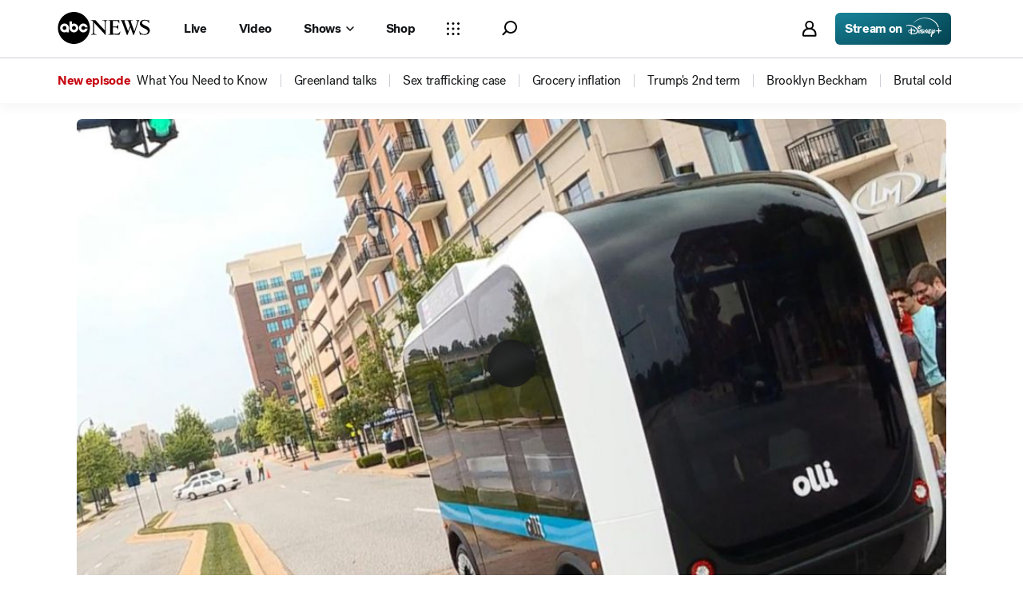

--- FILE ---
content_type: text/html; charset=utf-8
request_url: https://abcnews.go.com/Technology/video/local-motors-unveils-driving-shuttle-bus-39909458
body_size: 58238
content:

        <!doctype html>
        <html lang="en" lang="en">
            <head>
                <!-- ABCNEWS | a3c230f11991 | 3980 | 3c1f91256c942eafae2d0095b0a767c3d08d4bb8 | abcnews.go.com | Tue, 20 Jan 2026 18:38:29 GMT -->
                <meta charSet="utf-8" />
                <meta name="viewport" content="initial-scale=1.0, user-scalable=yes" />
                <meta http-equiv="x-ua-compatible" content="IE=edge,chrome=1" />
                <meta property="og:locale" content="en_US" />
                

                <script>
                    window.__dataLayer = {"helpersEnabled":true,"page":{},"pzn":{},"site":{"device":"desktop","portal":"news"},"visitor":{}},
                        consentToken = window.localStorage.getItem('consentToken');

                    if (consentToken) {
                        window.__dataLayer.visitor = { consent : JSON.parse(consentToken) }; 
                    }
                </script>
                <script src="https://dcf.espn.com/TWDC-DTCI/prod/Bootstrap.js"></script>
                <link rel="preload" as="font" href="https://s.abcnews.com/assets/dtci/fonts/post-grotesk/PostGrotesk-Book.woff2" crossorigin>
<link rel="preload" as="font" href="https://s.abcnews.com/assets/dtci/fonts/post-grotesk/PostGrotesk-Bold.woff2" crossorigin>
<link rel="preload" as="font" href="https://s.abcnews.com/assets/dtci/fonts/post-grotesk/PostGrotesk-Medium.woff2" crossorigin>
<link rel="preload" as="font" href="https://s.abcnews.com/assets/dtci/fonts/post-grotesk/PostGrotesk-Light.woff2" crossorigin>
<link rel="preload" as="font" href="https://s.abcnews.com/assets/dtci/fonts/klim/tiempos/TiemposHeadline-Regular.woff2" crossorigin>
<link rel="preload" as="font" href="https://s.abcnews.com/assets/dtci/fonts/klim/tiempos/TiemposHeadline-RegularItalic.woff2" crossorigin>
<link rel="preload" as="font" href="https://s.abcnews.com/assets/dtci/fonts/klim/tiempos/TiemposHeadline-Medium.woff2" crossorigin>
<link rel="preload" as="image" href="https://s.abcnews.com/assets/dtci/icomoon/svg/logo.svg" >
<link rel="preconnect" href="https://fastcast.semfs.engsvc.go.com">
<link rel="preconnect" href="https://cdn.registerdisney.go.com">
                
                <link data-react-helmet="true" rel="stylesheet" href="//assets-cdn.abcnews.com/abcnews/3c1f91256c94-release-01-20-2026.4/client/abcnews/css/fusion-664e88d3.css"/><link data-react-helmet="true" rel="stylesheet" href="//assets-cdn.abcnews.com/abcnews/3c1f91256c94-release-01-20-2026.4/client/abcnews/css/5688-9ad856db.css"/><link data-react-helmet="true" rel="stylesheet" href="//assets-cdn.abcnews.com/abcnews/3c1f91256c94-release-01-20-2026.4/client/abcnews/css/abcnews-a9a17469.css"/><link data-react-helmet="true" rel="stylesheet" href="//assets-cdn.abcnews.com/abcnews/3c1f91256c94-release-01-20-2026.4/client/abcnews/css/2976-c65d725e.css"/><link data-react-helmet="true" rel="stylesheet" href="//assets-cdn.abcnews.com/abcnews/3c1f91256c94-release-01-20-2026.4/client/abcnews/css/8535-39af97b9.css"/><link data-react-helmet="true" rel="stylesheet" href="//assets-cdn.abcnews.com/abcnews/3c1f91256c94-release-01-20-2026.4/client/abcnews/css/1733-9fa52771.css"/><link data-react-helmet="true" rel="stylesheet" href="//assets-cdn.abcnews.com/abcnews/3c1f91256c94-release-01-20-2026.4/client/abcnews/css/6583-af294b91.css"/><link data-react-helmet="true" rel="stylesheet" href="//assets-cdn.abcnews.com/abcnews/3c1f91256c94-release-01-20-2026.4/client/abcnews/css/7709-5c2dacb6.css"/><link data-react-helmet="true" rel="stylesheet" href="//assets-cdn.abcnews.com/abcnews/3c1f91256c94-release-01-20-2026.4/client/abcnews/css/1647-ccbcd0a5.css"/><link data-react-helmet="true" rel="stylesheet" href="//assets-cdn.abcnews.com/abcnews/3c1f91256c94-release-01-20-2026.4/client/abcnews/css/4578-fe1fe1ea.css"/><link data-react-helmet="true" rel="stylesheet" href="//assets-cdn.abcnews.com/abcnews/3c1f91256c94-release-01-20-2026.4/client/abcnews/css/2965-17538124.css"/><link data-react-helmet="true" rel="stylesheet" href="//assets-cdn.abcnews.com/abcnews/3c1f91256c94-release-01-20-2026.4/client/abcnews/css/section-0bd35cca.css"/><link data-react-helmet="true" rel="canonical" href="https://abcnews.go.com/Technology/video/local-motors-unveils-driving-shuttle-bus-39909458"/><link data-react-helmet="true" rel="manifest" href="/manifest.json"/><link data-react-helmet="true" rel="shortcut icon" href="https://s.abcnews.com/assets/dtci/images/favicon.ico" type="image/x-icon"/><link data-react-helmet="true" rel="preload" as="image" href="https://s.abcnews.com/images/Technology/160616_gostream_kerley0_16x9_992.jpg?w=992"/>
                <script src="//assets-cdn.abcnews.com/abcnews/3c1f91256c94-release-01-20-2026.4/client/abcnews/runtime-e54ee8d4.js" defer></script><script src="//assets-cdn.abcnews.com/abcnews/3c1f91256c94-release-01-20-2026.4/client/abcnews/5688-b0c23135.js" defer></script><script src="//assets-cdn.abcnews.com/abcnews/3c1f91256c94-release-01-20-2026.4/client/abcnews/6205-13c8fa1f.js" defer></script><script src="//assets-cdn.abcnews.com/abcnews/3c1f91256c94-release-01-20-2026.4/client/abcnews/8554-3eca6f9b.js" defer></script><script src="//assets-cdn.abcnews.com/abcnews/3c1f91256c94-release-01-20-2026.4/client/abcnews/5741-4c886934.js" defer></script><script src="//assets-cdn.abcnews.com/abcnews/3c1f91256c94-release-01-20-2026.4/client/abcnews/9910-30fd012b.js" defer></script><script src="//assets-cdn.abcnews.com/abcnews/3c1f91256c94-release-01-20-2026.4/client/abcnews/7854-1fd771ba.js" defer></script><script src="//assets-cdn.abcnews.com/abcnews/3c1f91256c94-release-01-20-2026.4/client/abcnews/1776-2e8efa49.js" defer></script><script src="//assets-cdn.abcnews.com/abcnews/3c1f91256c94-release-01-20-2026.4/client/abcnews/7110-6ed21ff2.js" defer></script><script src="//assets-cdn.abcnews.com/abcnews/3c1f91256c94-release-01-20-2026.4/client/abcnews/5426-71e7842a.js" defer></script><script src="//assets-cdn.abcnews.com/abcnews/3c1f91256c94-release-01-20-2026.4/client/abcnews/596-1b8c931e.js" defer></script><script src="//assets-cdn.abcnews.com/abcnews/3c1f91256c94-release-01-20-2026.4/client/abcnews/5793-b7aec70c.js" defer></script><script src="//assets-cdn.abcnews.com/abcnews/3c1f91256c94-release-01-20-2026.4/client/abcnews/3726-1194fa2c.js" defer></script><script src="//assets-cdn.abcnews.com/abcnews/3c1f91256c94-release-01-20-2026.4/client/abcnews/5427-a8a81766.js" defer></script><script src="//assets-cdn.abcnews.com/abcnews/3c1f91256c94-release-01-20-2026.4/client/abcnews/1763-5f9172a8.js" defer></script><script src="//assets-cdn.abcnews.com/abcnews/3c1f91256c94-release-01-20-2026.4/client/abcnews/1953-3a2f1ca2.js" defer></script><script src="//assets-cdn.abcnews.com/abcnews/3c1f91256c94-release-01-20-2026.4/client/abcnews/1834-6ecb9e6f.js" defer></script><script src="//assets-cdn.abcnews.com/abcnews/3c1f91256c94-release-01-20-2026.4/client/abcnews/2233-e4237f4d.js" defer></script><script src="//assets-cdn.abcnews.com/abcnews/3c1f91256c94-release-01-20-2026.4/client/abcnews/4664-d0922e4a.js" defer></script><script src="//assets-cdn.abcnews.com/abcnews/3c1f91256c94-release-01-20-2026.4/client/abcnews/7064-40a30929.js" defer></script><script src="//assets-cdn.abcnews.com/abcnews/3c1f91256c94-release-01-20-2026.4/client/abcnews/9338-5dfb2607.js" defer></script><script src="//assets-cdn.abcnews.com/abcnews/3c1f91256c94-release-01-20-2026.4/client/abcnews/963-54c976c1.js" defer></script><script src="//assets-cdn.abcnews.com/abcnews/3c1f91256c94-release-01-20-2026.4/client/abcnews/2976-f34926c0.js" defer></script><script src="//assets-cdn.abcnews.com/abcnews/3c1f91256c94-release-01-20-2026.4/client/abcnews/4724-ae075fba.js" defer></script><script src="//assets-cdn.abcnews.com/abcnews/3c1f91256c94-release-01-20-2026.4/client/abcnews/6189-68ad6857.js" defer></script><script src="//assets-cdn.abcnews.com/abcnews/3c1f91256c94-release-01-20-2026.4/client/abcnews/6493-c16d6abe.js" defer></script><script src="//assets-cdn.abcnews.com/abcnews/3c1f91256c94-release-01-20-2026.4/client/abcnews/3305-7a5dd56b.js" defer></script><script src="//assets-cdn.abcnews.com/abcnews/3c1f91256c94-release-01-20-2026.4/client/abcnews/1648-98ac14ae.js" defer></script><script src="//assets-cdn.abcnews.com/abcnews/3c1f91256c94-release-01-20-2026.4/client/abcnews/5393-46fcef83.js" defer></script><script src="//assets-cdn.abcnews.com/abcnews/3c1f91256c94-release-01-20-2026.4/client/abcnews/4323-518d1ac4.js" defer></script><script src="//assets-cdn.abcnews.com/abcnews/3c1f91256c94-release-01-20-2026.4/client/abcnews/508-c9d4c2d2.js" defer></script><script src="//assets-cdn.abcnews.com/abcnews/3c1f91256c94-release-01-20-2026.4/client/abcnews/160-4831473d.js" defer></script><script src="//assets-cdn.abcnews.com/abcnews/3c1f91256c94-release-01-20-2026.4/client/abcnews/6652-e5fe0a22.js" defer></script><script src="//assets-cdn.abcnews.com/abcnews/3c1f91256c94-release-01-20-2026.4/client/abcnews/8535-a0f1f886.js" defer></script><script src="//assets-cdn.abcnews.com/abcnews/3c1f91256c94-release-01-20-2026.4/client/abcnews/9806-0c1f27f3.js" defer></script><script src="//assets-cdn.abcnews.com/abcnews/3c1f91256c94-release-01-20-2026.4/client/abcnews/1733-5a7239c7.js" defer></script><script src="//assets-cdn.abcnews.com/abcnews/3c1f91256c94-release-01-20-2026.4/client/abcnews/6583-265efb81.js" defer></script><script src="//assets-cdn.abcnews.com/abcnews/3c1f91256c94-release-01-20-2026.4/client/abcnews/7709-b9c9ddda.js" defer></script><script src="//assets-cdn.abcnews.com/abcnews/3c1f91256c94-release-01-20-2026.4/client/abcnews/1647-18d9b481.js" defer></script><script src="//assets-cdn.abcnews.com/abcnews/3c1f91256c94-release-01-20-2026.4/client/abcnews/4578-d21ee928.js" defer></script><script src="//assets-cdn.abcnews.com/abcnews/3c1f91256c94-release-01-20-2026.4/client/abcnews/2965-2838dd0d.js" defer></script>
                <link rel="prefetch" href="//assets-cdn.abcnews.com/abcnews/3c1f91256c94-release-01-20-2026.4/client/abcnews/_manifest.js" as="script" /><link rel="prefetch" href="//assets-cdn.abcnews.com/abcnews/3c1f91256c94-release-01-20-2026.4/client/abcnews/abcnews-af58b0bb.js" as="script" />
<link rel="prefetch" href="//assets-cdn.abcnews.com/abcnews/3c1f91256c94-release-01-20-2026.4/client/abcnews/section-3f6019de.js" as="script" />
                <title data-react-helmet="true">Video Local Motors Unveils Self-Driving Shuttle Bus - ABC News</title>
                <meta data-react-helmet="true" name="description" content="ABC&#x27;s David Kerley takes a look at &#x27;Olli&#x27;, Local Motors&#x27; self-driving shuttle bus."/><meta data-react-helmet="true" name="theme-color" content="#fff"/><meta data-react-helmet="true" name="copyright" content="2026 ABC News"/><meta data-react-helmet="true" name="author" content="ABC News"/><meta data-react-helmet="true" name="robots" content="index, follow"/><meta data-react-helmet="true" property="fb:admins" content="704409894"/><meta data-react-helmet="true" property="fb:app_id" content="4942312939"/><meta data-react-helmet="true" name="fb_title" content="Video Local Motors Unveils Self-Driving Shuttle Bus"/><meta data-react-helmet="true" property="og:site_name" content="ABC News"/><meta data-react-helmet="true" property="og:url" content="https://abcnews.go.com/Technology/video/local-motors-unveils-driving-shuttle-bus-39909458"/><meta data-react-helmet="true" property="og:title" content="Video Local Motors Unveils Self-Driving Shuttle Bus"/><meta data-react-helmet="true" property="og:description" content="ABC&#x27;s David Kerley takes a look at &#x27;Olli&#x27;, Local Motors&#x27; self-driving shuttle bus."/><meta data-react-helmet="true" property="og:image" content="https://s.abcnews.com/images/Technology/160616_gostream_kerley0_16x9_992.jpg?w=992"/><meta data-react-helmet="true" property="og:type" content="website"/><meta data-react-helmet="true" property="fb:pages" content="86680728811"/><meta data-react-helmet="true" property="fb:pages" content="59306617060"/><meta data-react-helmet="true" property="fb:pages" content="214832449817"/><meta data-react-helmet="true" property="fb:pages" content="66660497800"/><meta data-react-helmet="true" property="fb:pages" content="184096565021911"/><meta data-react-helmet="true" property="fb:pages" content="295479040495545"/><meta data-react-helmet="true" property="fb:pages" content="163497464933"/><meta data-react-helmet="true" property="fb:pages" content="149475666523"/><meta data-react-helmet="true" property="fb:pages" content="1161108697272926"/><meta data-react-helmet="true" property="fb:pages" content="263058762303"/><meta data-react-helmet="true" property="fb:pages" content="55845270277"/><meta data-react-helmet="true" name="twitter:app:name:iphone" content="ABC News"/><meta data-react-helmet="true" name="twitter:app:id:iphone" content="300255638"/><meta data-react-helmet="true" name="twitter:app:url:iphone" content="abcnewsiphone://link/undefined,undefined"/><meta data-react-helmet="true" name="twitter:app:name:ipad" content="ABC News"/><meta data-react-helmet="true" name="twitter:app:id:ipad" content="306934135"/><meta data-react-helmet="true" name="twitter:app:url:ipad" content="abcnewsipad://link/undefined,undefined"/><meta data-react-helmet="true" name="twitter:app:name:googleplay" content="ABC News"/><meta data-react-helmet="true" name="twitter:app:id:googleplay" content="com.abc.abcnews"/><meta data-react-helmet="true" name="twitter:app:url:googleplay" content/>
                <script data-react-helmet="true" src="https://scripts.webcontentassessor.com/scripts/0b90f464007ee375f4e9cd06c3914e59274887f92e97c606a62fdf9e3a4728b5"></script><script data-react-helmet="true" async="true" src="https://www.googletagmanager.com/gtag/js?id=DC-4139589"></script><script data-react-helmet="true" src="https://s.abcnews.com/assets/dtci/js/floodlight_global.js"></script>
                

                <script data-rum-type="legacy" data-rum-pct="100">(() => {function gc(n){n=document.cookie.match("(^|;) ?"+n+"=([^;]*)(;|$)");return n?n[2]:null}function sc(n){document.cookie=n}function smpl(n){n/=100;return!!n&&Math.random()<=n}var _nr=!1,_nrCookie=gc("_nr");null!==_nrCookie?"1"===_nrCookie&&(_nr=!0):smpl(100)?(_nr=!0,sc("_nr=1; path=/")):(_nr=!1,sc("_nr=0; path=/"));_nr && (() => {;window.NREUM||(NREUM={});NREUM.init={distributed_tracing:{enabled:true},privacy:{cookies_enabled:true},ajax:{deny_list:["bam.nr-data.net"]}};;NREUM.info = {"beacon":"bam.nr-data.net","errorBeacon":"bam.nr-data.net","sa":1,"licenseKey":"16357338ab","applicationID":"395029741"};__nr_require=function(t,e,n){function r(n){if(!e[n]){var o=e[n]={exports:{}};t[n][0].call(o.exports,function(e){var o=t[n][1][e];return r(o||e)},o,o.exports)}return e[n].exports}if("function"==typeof __nr_require)return __nr_require;for(var o=0;o<n.length;o++)r(n[o]);return r}({1:[function(t,e,n){function r(t){try{s.console&&console.log(t)}catch(e){}}var o,i=t("ee"),a=t(31),s={};try{o=localStorage.getItem("__nr_flags").split(","),console&&"function"==typeof console.log&&(s.console=!0,o.indexOf("dev")!==-1&&(s.dev=!0),o.indexOf("nr_dev")!==-1&&(s.nrDev=!0))}catch(c){}s.nrDev&&i.on("internal-error",function(t){r(t.stack)}),s.dev&&i.on("fn-err",function(t,e,n){r(n.stack)}),s.dev&&(r("NR AGENT IN DEVELOPMENT MODE"),r("flags: "+a(s,function(t,e){return t}).join(", ")))},{}],2:[function(t,e,n){function r(t,e,n,r,s){try{l?l-=1:o(s||new UncaughtException(t,e,n),!0)}catch(f){try{i("ierr",[f,c.now(),!0])}catch(d){}}return"function"==typeof u&&u.apply(this,a(arguments))}function UncaughtException(t,e,n){this.message=t||"Uncaught error with no additional information",this.sourceURL=e,this.line=n}function o(t,e){var n=e?null:c.now();i("err",[t,n])}var i=t("handle"),a=t(32),s=t("ee"),c=t("loader"),f=t("gos"),u=window.onerror,d=!1,p="nr@seenError";if(!c.disabled){var l=0;c.features.err=!0,t(1),window.onerror=r;try{throw new Error}catch(h){"stack"in h&&(t(14),t(13),"addEventListener"in window&&t(7),c.xhrWrappable&&t(15),d=!0)}s.on("fn-start",function(t,e,n){d&&(l+=1)}),s.on("fn-err",function(t,e,n){d&&!n[p]&&(f(n,p,function(){return!0}),this.thrown=!0,o(n))}),s.on("fn-end",function(){d&&!this.thrown&&l>0&&(l-=1)}),s.on("internal-error",function(t){i("ierr",[t,c.now(),!0])})}},{}],3:[function(t,e,n){var r=t("loader");r.disabled||(r.features.ins=!0)},{}],4:[function(t,e,n){function r(){U++,L=g.hash,this[u]=y.now()}function o(){U--,g.hash!==L&&i(0,!0);var t=y.now();this[h]=~~this[h]+t-this[u],this[d]=t}function i(t,e){E.emit("newURL",[""+g,e])}function a(t,e){t.on(e,function(){this[e]=y.now()})}var s="-start",c="-end",f="-body",u="fn"+s,d="fn"+c,p="cb"+s,l="cb"+c,h="jsTime",m="fetch",v="addEventListener",w=window,g=w.location,y=t("loader");if(w[v]&&y.xhrWrappable&&!y.disabled){var x=t(11),b=t(12),E=t(9),R=t(7),O=t(14),T=t(8),S=t(15),P=t(10),M=t("ee"),C=M.get("tracer"),N=t(23);t(17),y.features.spa=!0;var L,U=0;M.on(u,r),b.on(p,r),P.on(p,r),M.on(d,o),b.on(l,o),P.on(l,o),M.buffer([u,d,"xhr-resolved"]),R.buffer([u]),O.buffer(["setTimeout"+c,"clearTimeout"+s,u]),S.buffer([u,"new-xhr","send-xhr"+s]),T.buffer([m+s,m+"-done",m+f+s,m+f+c]),E.buffer(["newURL"]),x.buffer([u]),b.buffer(["propagate",p,l,"executor-err","resolve"+s]),C.buffer([u,"no-"+u]),P.buffer(["new-jsonp","cb-start","jsonp-error","jsonp-end"]),a(T,m+s),a(T,m+"-done"),a(P,"new-jsonp"),a(P,"jsonp-end"),a(P,"cb-start"),E.on("pushState-end",i),E.on("replaceState-end",i),w[v]("hashchange",i,N(!0)),w[v]("load",i,N(!0)),w[v]("popstate",function(){i(0,U>1)},N(!0))}},{}],5:[function(t,e,n){function r(){var t=new PerformanceObserver(function(t,e){var n=t.getEntries();s(v,[n])});try{t.observe({entryTypes:["resource"]})}catch(e){}}function o(t){if(s(v,[window.performance.getEntriesByType(w)]),window.performance["c"+p])try{window.performance[h](m,o,!1)}catch(t){}else try{window.performance[h]("webkit"+m,o,!1)}catch(t){}}function i(t){}if(window.performance&&window.performance.timing&&window.performance.getEntriesByType){var a=t("ee"),s=t("handle"),c=t(14),f=t(13),u=t(6),d=t(23),p="learResourceTimings",l="addEventListener",h="removeEventListener",m="resourcetimingbufferfull",v="bstResource",w="resource",g="-start",y="-end",x="fn"+g,b="fn"+y,E="bstTimer",R="pushState",O=t("loader");if(!O.disabled){O.features.stn=!0,t(9),"addEventListener"in window&&t(7);var T=NREUM.o.EV;a.on(x,function(t,e){var n=t[0];n instanceof T&&(this.bstStart=O.now())}),a.on(b,function(t,e){var n=t[0];n instanceof T&&s("bst",[n,e,this.bstStart,O.now()])}),c.on(x,function(t,e,n){this.bstStart=O.now(),this.bstType=n}),c.on(b,function(t,e){s(E,[e,this.bstStart,O.now(),this.bstType])}),f.on(x,function(){this.bstStart=O.now()}),f.on(b,function(t,e){s(E,[e,this.bstStart,O.now(),"requestAnimationFrame"])}),a.on(R+g,function(t){this.time=O.now(),this.startPath=location.pathname+location.hash}),a.on(R+y,function(t){s("bstHist",[location.pathname+location.hash,this.startPath,this.time])}),u()?(s(v,[window.performance.getEntriesByType("resource")]),r()):l in window.performance&&(window.performance["c"+p]?window.performance[l](m,o,d(!1)):window.performance[l]("webkit"+m,o,d(!1))),document[l]("scroll",i,d(!1)),document[l]("keypress",i,d(!1)),document[l]("click",i,d(!1))}}},{}],6:[function(t,e,n){e.exports=function(){return"PerformanceObserver"in window&&"function"==typeof window.PerformanceObserver}},{}],7:[function(t,e,n){function r(t){for(var e=t;e&&!e.hasOwnProperty(u);)e=Object.getPrototypeOf(e);e&&o(e)}function o(t){s.inPlace(t,[u,d],"-",i)}function i(t,e){return t[1]}var a=t("ee").get("events"),s=t("wrap-function")(a,!0),c=t("gos"),f=XMLHttpRequest,u="addEventListener",d="removeEventListener";e.exports=a,"getPrototypeOf"in Object?(r(document),r(window),r(f.prototype)):f.prototype.hasOwnProperty(u)&&(o(window),o(f.prototype)),a.on(u+"-start",function(t,e){var n=t[1];if(null!==n&&("function"==typeof n||"object"==typeof n)){var r=c(n,"nr@wrapped",function(){function t(){if("function"==typeof n.handleEvent)return n.handleEvent.apply(n,arguments)}var e={object:t,"function":n}[typeof n];return e?s(e,"fn-",null,e.name||"anonymous"):n});this.wrapped=t[1]=r}}),a.on(d+"-start",function(t){t[1]=this.wrapped||t[1]})},{}],8:[function(t,e,n){function r(t,e,n){var r=t[e];"function"==typeof r&&(t[e]=function(){var t=i(arguments),e={};o.emit(n+"before-start",[t],e);var a;e[m]&&e[m].dt&&(a=e[m].dt);var s=r.apply(this,t);return o.emit(n+"start",[t,a],s),s.then(function(t){return o.emit(n+"end",[null,t],s),t},function(t){throw o.emit(n+"end",[t],s),t})})}var o=t("ee").get("fetch"),i=t(32),a=t(31);e.exports=o;var s=window,c="fetch-",f=c+"body-",u=["arrayBuffer","blob","json","text","formData"],d=s.Request,p=s.Response,l=s.fetch,h="prototype",m="nr@context";d&&p&&l&&(a(u,function(t,e){r(d[h],e,f),r(p[h],e,f)}),r(s,"fetch",c),o.on(c+"end",function(t,e){var n=this;if(e){var r=e.headers.get("content-length");null!==r&&(n.rxSize=r),o.emit(c+"done",[null,e],n)}else o.emit(c+"done",[t],n)}))},{}],9:[function(t,e,n){var r=t("ee").get("history"),o=t("wrap-function")(r);e.exports=r;var i=window.history&&window.history.constructor&&window.history.constructor.prototype,a=window.history;i&&i.pushState&&i.replaceState&&(a=i),o.inPlace(a,["pushState","replaceState"],"-")},{}],10:[function(t,e,n){function r(t){function e(){f.emit("jsonp-end",[],l),t.removeEventListener("load",e,c(!1)),t.removeEventListener("error",n,c(!1))}function n(){f.emit("jsonp-error",[],l),f.emit("jsonp-end",[],l),t.removeEventListener("load",e,c(!1)),t.removeEventListener("error",n,c(!1))}var r=t&&"string"==typeof t.nodeName&&"script"===t.nodeName.toLowerCase();if(r){var o="function"==typeof t.addEventListener;if(o){var a=i(t.src);if(a){var d=s(a),p="function"==typeof d.parent[d.key];if(p){var l={};u.inPlace(d.parent,[d.key],"cb-",l),t.addEventListener("load",e,c(!1)),t.addEventListener("error",n,c(!1)),f.emit("new-jsonp",[t.src],l)}}}}}function o(){return"addEventListener"in window}function i(t){var e=t.match(d);return e?e[1]:null}function a(t,e){var n=t.match(l),r=n[1],o=n[3];return o?a(o,e[r]):e[r]}function s(t){var e=t.match(p);return e&&e.length>=3?{key:e[2],parent:a(e[1],window)}:{key:t,parent:window}}var c=t(23),f=t("ee").get("jsonp"),u=t("wrap-function")(f);if(e.exports=f,o()){var d=/[?&](?:callback|cb)=([^&#]+)/,p=/(.*).([^.]+)/,l=/^(w+)(.|$)(.*)$/,h=["appendChild","insertBefore","replaceChild"];Node&&Node.prototype&&Node.prototype.appendChild?u.inPlace(Node.prototype,h,"dom-"):(u.inPlace(HTMLElement.prototype,h,"dom-"),u.inPlace(HTMLHeadElement.prototype,h,"dom-"),u.inPlace(HTMLBodyElement.prototype,h,"dom-")),f.on("dom-start",function(t){r(t[0])})}},{}],11:[function(t,e,n){var r=t("ee").get("mutation"),o=t("wrap-function")(r),i=NREUM.o.MO;e.exports=r,i&&(window.MutationObserver=function(t){return this instanceof i?new i(o(t,"fn-")):i.apply(this,arguments)},MutationObserver.prototype=i.prototype)},{}],12:[function(t,e,n){function r(t){var e=i.context(),n=s(t,"executor-",e,null,!1),r=new f(n);return i.context(r).getCtx=function(){return e},r}var o=t("wrap-function"),i=t("ee").get("promise"),a=t("ee").getOrSetContext,s=o(i),c=t(31),f=NREUM.o.PR;e.exports=i,f&&(window.Promise=r,["all","race"].forEach(function(t){var e=f[t];f[t]=function(n){function r(t){return function(){i.emit("propagate",[null,!o],a,!1,!1),o=o||!t}}var o=!1;c(n,function(e,n){Promise.resolve(n).then(r("all"===t),r(!1))});var a=e.apply(f,arguments),s=f.resolve(a);return s}}),["resolve","reject"].forEach(function(t){var e=f[t];f[t]=function(t){var n=e.apply(f,arguments);return t!==n&&i.emit("propagate",[t,!0],n,!1,!1),n}}),f.prototype["catch"]=function(t){return this.then(null,t)},f.prototype=Object.create(f.prototype,{constructor:{value:r}}),c(Object.getOwnPropertyNames(f),function(t,e){try{r[e]=f[e]}catch(n){}}),o.wrapInPlace(f.prototype,"then",function(t){return function(){var e=this,n=o.argsToArray.apply(this,arguments),r=a(e);r.promise=e,n[0]=s(n[0],"cb-",r,null,!1),n[1]=s(n[1],"cb-",r,null,!1);var c=t.apply(this,n);return r.nextPromise=c,i.emit("propagate",[e,!0],c,!1,!1),c}}),i.on("executor-start",function(t){t[0]=s(t[0],"resolve-",this,null,!1),t[1]=s(t[1],"resolve-",this,null,!1)}),i.on("executor-err",function(t,e,n){t[1](n)}),i.on("cb-end",function(t,e,n){i.emit("propagate",[n,!0],this.nextPromise,!1,!1)}),i.on("propagate",function(t,e,n){this.getCtx&&!e||(this.getCtx=function(){if(t instanceof Promise)var e=i.context(t);return e&&e.getCtx?e.getCtx():this})}),r.toString=function(){return""+f})},{}],13:[function(t,e,n){var r=t("ee").get("raf"),o=t("wrap-function")(r),i="equestAnimationFrame";e.exports=r,o.inPlace(window,["r"+i,"mozR"+i,"webkitR"+i,"msR"+i],"raf-"),r.on("raf-start",function(t){t[0]=o(t[0],"fn-")})},{}],14:[function(t,e,n){function r(t,e,n){t[0]=a(t[0],"fn-",null,n)}function o(t,e,n){this.method=n,this.timerDuration=isNaN(t[1])?0:+t[1],t[0]=a(t[0],"fn-",this,n)}var i=t("ee").get("timer"),a=t("wrap-function")(i),s="setTimeout",c="setInterval",f="clearTimeout",u="-start",d="-";e.exports=i,a.inPlace(window,[s,"setImmediate"],s+d),a.inPlace(window,[c],c+d),a.inPlace(window,[f,"clearImmediate"],f+d),i.on(c+u,r),i.on(s+u,o)},{}],15:[function(t,e,n){function r(t,e){d.inPlace(e,["onreadystatechange"],"fn-",s)}function o(){var t=this,e=u.context(t);t.readyState>3&&!e.resolved&&(e.resolved=!0,u.emit("xhr-resolved",[],t)),d.inPlace(t,y,"fn-",s)}function i(t){x.push(t),m&&(E?E.then(a):w?w(a):(R=-R,O.data=R))}function a(){for(var t=0;t<x.length;t++)r([],x[t]);x.length&&(x=[])}function s(t,e){return e}function c(t,e){for(var n in t)e[n]=t[n];return e}t(7);var f=t("ee"),u=f.get("xhr"),d=t("wrap-function")(u),p=t(23),l=NREUM.o,h=l.XHR,m=l.MO,v=l.PR,w=l.SI,g="readystatechange",y=["onload","onerror","onabort","onloadstart","onloadend","onprogress","ontimeout"],x=[];e.exports=u;var b=window.XMLHttpRequest=function(t){var e=new h(t);try{u.emit("new-xhr",[e],e),e.addEventListener(g,o,p(!1))}catch(n){try{u.emit("internal-error",[n])}catch(r){}}return e};if(c(h,b),b.prototype=h.prototype,d.inPlace(b.prototype,["open","send"],"-xhr-",s),u.on("send-xhr-start",function(t,e){r(t,e),i(e)}),u.on("open-xhr-start",r),m){var E=v&&v.resolve();if(!w&&!v){var R=1,O=document.createTextNode(R);new m(a).observe(O,{characterData:!0})}}else f.on("fn-end",function(t){t[0]&&t[0].type===g||a()})},{}],16:[function(t,e,n){function r(t){if(!s(t))return null;var e=window.NREUM;if(!e.loader_config)return null;var n=(e.loader_config.accountID||"").toString()||null,r=(e.loader_config.agentID||"").toString()||null,f=(e.loader_config.trustKey||"").toString()||null;if(!n||!r)return null;var h=l.generateSpanId(),m=l.generateTraceId(),v=Date.now(),w={spanId:h,traceId:m,timestamp:v};return(t.sameOrigin||c(t)&&p())&&(w.traceContextParentHeader=o(h,m),w.traceContextStateHeader=i(h,v,n,r,f)),(t.sameOrigin&&!u()||!t.sameOrigin&&c(t)&&d())&&(w.newrelicHeader=a(h,m,v,n,r,f)),w}function o(t,e){return"00-"+e+"-"+t+"-01"}function i(t,e,n,r,o){var i=0,a="",s=1,c="",f="";return o+"@nr="+i+"-"+s+"-"+n+"-"+r+"-"+t+"-"+a+"-"+c+"-"+f+"-"+e}function a(t,e,n,r,o,i){var a="btoa"in window&&"function"==typeof window.btoa;if(!a)return null;var s={v:[0,1],d:{ty:"Browser",ac:r,ap:o,id:t,tr:e,ti:n}};return i&&r!==i&&(s.d.tk=i),btoa(JSON.stringify(s))}function s(t){return f()&&c(t)}function c(t){var e=!1,n={};if("init"in NREUM&&"distributed_tracing"in NREUM.init&&(n=NREUM.init.distributed_tracing),t.sameOrigin)e=!0;else if(n.allowed_origins instanceof Array)for(var r=0;r<n.allowed_origins.length;r++){var o=h(n.allowed_origins[r]);if(t.hostname===o.hostname&&t.protocol===o.protocol&&t.port===o.port){e=!0;break}}return e}function f(){return"init"in NREUM&&"distributed_tracing"in NREUM.init&&!!NREUM.init.distributed_tracing.enabled}function u(){return"init"in NREUM&&"distributed_tracing"in NREUM.init&&!!NREUM.init.distributed_tracing.exclude_newrelic_header}function d(){return"init"in NREUM&&"distributed_tracing"in NREUM.init&&NREUM.init.distributed_tracing.cors_use_newrelic_header!==!1}function p(){return"init"in NREUM&&"distributed_tracing"in NREUM.init&&!!NREUM.init.distributed_tracing.cors_use_tracecontext_headers}var l=t(28),h=t(18);e.exports={generateTracePayload:r,shouldGenerateTrace:s}},{}],17:[function(t,e,n){function r(t){var e=this.params,n=this.metrics;if(!this.ended){this.ended=!0;for(var r=0;r<p;r++)t.removeEventListener(d[r],this.listener,!1);return e.protocol&&"data"===e.protocol?void g("Ajax/DataUrl/Excluded"):void(e.aborted||(n.duration=a.now()-this.startTime,this.loadCaptureCalled||4!==t.readyState?null==e.status&&(e.status=0):i(this,t),n.cbTime=this.cbTime,s("xhr",[e,n,this.startTime,this.endTime,"xhr"],this)))}}function o(t,e){var n=c(e),r=t.params;r.hostname=n.hostname,r.port=n.port,r.protocol=n.protocol,r.host=n.hostname+":"+n.port,r.pathname=n.pathname,t.parsedOrigin=n,t.sameOrigin=n.sameOrigin}function i(t,e){t.params.status=e.status;var n=v(e,t.lastSize);if(n&&(t.metrics.rxSize=n),t.sameOrigin){var r=e.getResponseHeader("X-NewRelic-App-Data");r&&(t.params.cat=r.split(", ").pop())}t.loadCaptureCalled=!0}var a=t("loader");if(a.xhrWrappable&&!a.disabled){var s=t("handle"),c=t(18),f=t(16).generateTracePayload,u=t("ee"),d=["load","error","abort","timeout"],p=d.length,l=t("id"),h=t(24),m=t(22),v=t(19),w=t(23),g=t(25).recordSupportability,y=NREUM.o.REQ,x=window.XMLHttpRequest;a.features.xhr=!0,t(15),t(8),u.on("new-xhr",function(t){var e=this;e.totalCbs=0,e.called=0,e.cbTime=0,e.end=r,e.ended=!1,e.xhrGuids={},e.lastSize=null,e.loadCaptureCalled=!1,e.params=this.params||{},e.metrics=this.metrics||{},t.addEventListener("load",function(n){i(e,t)},w(!1)),h&&(h>34||h<10)||t.addEventListener("progress",function(t){e.lastSize=t.loaded},w(!1))}),u.on("open-xhr-start",function(t){this.params={method:t[0]},o(this,t[1]),this.metrics={}}),u.on("open-xhr-end",function(t,e){"loader_config"in NREUM&&"xpid"in NREUM.loader_config&&this.sameOrigin&&e.setRequestHeader("X-NewRelic-ID",NREUM.loader_config.xpid);var n=f(this.parsedOrigin);if(n){var r=!1;n.newrelicHeader&&(e.setRequestHeader("newrelic",n.newrelicHeader),r=!0),n.traceContextParentHeader&&(e.setRequestHeader("traceparent",n.traceContextParentHeader),n.traceContextStateHeader&&e.setRequestHeader("tracestate",n.traceContextStateHeader),r=!0),r&&(this.dt=n)}}),u.on("send-xhr-start",function(t,e){var n=this.metrics,r=t[0],o=this;if(n&&r){var i=m(r);i&&(n.txSize=i)}this.startTime=a.now(),this.listener=function(t){try{"abort"!==t.type||o.loadCaptureCalled||(o.params.aborted=!0),("load"!==t.type||o.called===o.totalCbs&&(o.onloadCalled||"function"!=typeof e.onload))&&o.end(e)}catch(n){try{u.emit("internal-error",[n])}catch(r){}}};for(var s=0;s<p;s++)e.addEventListener(d[s],this.listener,w(!1))}),u.on("xhr-cb-time",function(t,e,n){this.cbTime+=t,e?this.onloadCalled=!0:this.called+=1,this.called!==this.totalCbs||!this.onloadCalled&&"function"==typeof n.onload||this.end(n)}),u.on("xhr-load-added",function(t,e){var n=""+l(t)+!!e;this.xhrGuids&&!this.xhrGuids[n]&&(this.xhrGuids[n]=!0,this.totalCbs+=1)}),u.on("xhr-load-removed",function(t,e){var n=""+l(t)+!!e;this.xhrGuids&&this.xhrGuids[n]&&(delete this.xhrGuids[n],this.totalCbs-=1)}),u.on("xhr-resolved",function(){this.endTime=a.now()}),u.on("addEventListener-end",function(t,e){e instanceof x&&"load"===t[0]&&u.emit("xhr-load-added",[t[1],t[2]],e)}),u.on("removeEventListener-end",function(t,e){e instanceof x&&"load"===t[0]&&u.emit("xhr-load-removed",[t[1],t[2]],e)}),u.on("fn-start",function(t,e,n){e instanceof x&&("onload"===n&&(this.onload=!0),("load"===(t[0]&&t[0].type)||this.onload)&&(this.xhrCbStart=a.now()))}),u.on("fn-end",function(t,e){this.xhrCbStart&&u.emit("xhr-cb-time",[a.now()-this.xhrCbStart,this.onload,e],e)}),u.on("fetch-before-start",function(t){function e(t,e){var n=!1;return e.newrelicHeader&&(t.set("newrelic",e.newrelicHeader),n=!0),e.traceContextParentHeader&&(t.set("traceparent",e.traceContextParentHeader),e.traceContextStateHeader&&t.set("tracestate",e.traceContextStateHeader),n=!0),n}var n,r=t[1]||{};"string"==typeof t[0]?n=t[0]:t[0]&&t[0].url?n=t[0].url:window.URL&&t[0]&&t[0]instanceof URL&&(n=t[0].href),n&&(this.parsedOrigin=c(n),this.sameOrigin=this.parsedOrigin.sameOrigin);var o=f(this.parsedOrigin);if(o&&(o.newrelicHeader||o.traceContextParentHeader))if("string"==typeof t[0]||window.URL&&t[0]&&t[0]instanceof URL){var i={};for(var a in r)i[a]=r[a];i.headers=new Headers(r.headers||{}),e(i.headers,o)&&(this.dt=o),t.length>1?t[1]=i:t.push(i)}else t[0]&&t[0].headers&&e(t[0].headers,o)&&(this.dt=o)}),u.on("fetch-start",function(t,e){this.params={},this.metrics={},this.startTime=a.now(),this.dt=e,t.length>=1&&(this.target=t[0]),t.length>=2&&(this.opts=t[1]);var n,r=this.opts||{},i=this.target;if("string"==typeof i?n=i:"object"==typeof i&&i instanceof y?n=i.url:window.URL&&"object"==typeof i&&i instanceof URL&&(n=i.href),o(this,n),"data"!==this.params.protocol){var s=(""+(i&&i instanceof y&&i.method||r.method||"GET")).toUpperCase();this.params.method=s,this.txSize=m(r.body)||0}}),u.on("fetch-done",function(t,e){if(this.endTime=a.now(),this.params||(this.params={}),"data"===this.params.protocol)return void g("Ajax/DataUrl/Excluded");this.params.status=e?e.status:0;var n;"string"==typeof this.rxSize&&this.rxSize.length>0&&(n=+this.rxSize);var r={txSize:this.txSize,rxSize:n,duration:a.now()-this.startTime};s("xhr",[this.params,r,this.startTime,this.endTime,"fetch"],this)})}},{}],18:[function(t,e,n){var r={};e.exports=function(t){if(t in r)return r[t];if(0===(t||"").indexOf("data:"))return{protocol:"data"};var e=document.createElement("a"),n=window.location,o={};e.href=t,o.port=e.port;var i=e.href.split("://");!o.port&&i[1]&&(o.port=i[1].split("/")[0].split("@").pop().split(":")[1]),o.port&&"0"!==o.port||(o.port="https"===i[0]?"443":"80"),o.hostname=e.hostname||n.hostname,o.pathname=e.pathname,o.protocol=i[0],"/"!==o.pathname.charAt(0)&&(o.pathname="/"+o.pathname);var a=!e.protocol||":"===e.protocol||e.protocol===n.protocol,s=e.hostname===document.domain&&e.port===n.port;return o.sameOrigin=a&&(!e.hostname||s),"/"===o.pathname&&(r[t]=o),o}},{}],19:[function(t,e,n){function r(t,e){var n=t.responseType;return"json"===n&&null!==e?e:"arraybuffer"===n||"blob"===n||"json"===n?o(t.response):"text"===n||""===n||void 0===n?o(t.responseText):void 0}var o=t(22);e.exports=r},{}],20:[function(t,e,n){function r(){}function o(t,e,n,r){return function(){return u.recordSupportability("API/"+e+"/called"),i(t+e,[f.now()].concat(s(arguments)),n?null:this,r),n?void 0:this}}var i=t("handle"),a=t(31),s=t(32),c=t("ee").get("tracer"),f=t("loader"),u=t(25),d=NREUM;"undefined"==typeof window.newrelic&&(newrelic=d);var p=["setPageViewName","setCustomAttribute","setErrorHandler","finished","addToTrace","inlineHit","addRelease"],l="api-",h=l+"ixn-";a(p,function(t,e){d[e]=o(l,e,!0,"api")}),d.addPageAction=o(l,"addPageAction",!0),d.setCurrentRouteName=o(l,"routeName",!0),e.exports=newrelic,d.interaction=function(){return(new r).get()};var m=r.prototype={createTracer:function(t,e){var n={},r=this,o="function"==typeof e;return i(h+"tracer",[f.now(),t,n],r),function(){if(c.emit((o?"":"no-")+"fn-start",[f.now(),r,o],n),o)try{return e.apply(this,arguments)}catch(t){throw c.emit("fn-err",[arguments,this,t],n),t}finally{c.emit("fn-end",[f.now()],n)}}}};a("actionText,setName,setAttribute,save,ignore,onEnd,getContext,end,get".split(","),function(t,e){m[e]=o(h,e)}),newrelic.noticeError=function(t,e){"string"==typeof t&&(t=new Error(t)),u.recordSupportability("API/noticeError/called"),i("err",[t,f.now(),!1,e])}},{}],21:[function(t,e,n){function r(t){if(NREUM.init){for(var e=NREUM.init,n=t.split("."),r=0;r<n.length-1;r++)if(e=e[n[r]],"object"!=typeof e)return;return e=e[n[n.length-1]]}}e.exports={getConfiguration:r}},{}],22:[function(t,e,n){e.exports=function(t){if("string"==typeof t&&t.length)return t.length;if("object"==typeof t){if("undefined"!=typeof ArrayBuffer&&t instanceof ArrayBuffer&&t.byteLength)return t.byteLength;if("undefined"!=typeof Blob&&t instanceof Blob&&t.size)return t.size;if(!("undefined"!=typeof FormData&&t instanceof FormData))try{return JSON.stringify(t).length}catch(e){return}}}},{}],23:[function(t,e,n){var r=!1;try{var o=Object.defineProperty({},"passive",{get:function(){r=!0}});window.addEventListener("testPassive",null,o),window.removeEventListener("testPassive",null,o)}catch(i){}e.exports=function(t){return r?{passive:!0,capture:!!t}:!!t}},{}],24:[function(t,e,n){var r=0,o=navigator.userAgent.match(/Firefox[/s](d+.d+)/);o&&(r=+o[1]),e.exports=r},{}],25:[function(t,e,n){function r(t,e){var n=[a,t,{name:t},e];return i("storeMetric",n,null,"api"),n}function o(t,e){var n=[s,t,{name:t},e];return i("storeEventMetrics",n,null,"api"),n}var i=t("handle"),a="sm",s="cm";e.exports={constants:{SUPPORTABILITY_METRIC:a,CUSTOM_METRIC:s},recordSupportability:r,recordCustom:o}},{}],26:[function(t,e,n){function r(){return s.exists&&performance.now?Math.round(performance.now()):(i=Math.max((new Date).getTime(),i))-a}function o(){return i}var i=(new Date).getTime(),a=i,s=t(33);e.exports=r,e.exports.offset=a,e.exports.getLastTimestamp=o},{}],27:[function(t,e,n){function r(t,e){var n=t.getEntries();n.forEach(function(t){"first-paint"===t.name?l("timing",["fp",Math.floor(t.startTime)]):"first-contentful-paint"===t.name&&l("timing",["fcp",Math.floor(t.startTime)])})}function o(t,e){var n=t.getEntries();if(n.length>0){var r=n[n.length-1];if(f&&f<r.startTime)return;var o=[r],i=a({});i&&o.push(i),l("lcp",o)}}function i(t){t.getEntries().forEach(function(t){t.hadRecentInput||l("cls",[t])})}function a(t){var e=navigator.connection||navigator.mozConnection||navigator.webkitConnection;if(e)return e.type&&(t["net-type"]=e.type),e.effectiveType&&(t["net-etype"]=e.effectiveType),e.rtt&&(t["net-rtt"]=e.rtt),e.downlink&&(t["net-dlink"]=e.downlink),t}function s(t){if(t instanceof w&&!y){var e=Math.round(t.timeStamp),n={type:t.type};a(n),e<=h.now()?n.fid=h.now()-e:e>h.offset&&e<=Date.now()?(e-=h.offset,n.fid=h.now()-e):e=h.now(),y=!0,l("timing",["fi",e,n])}}function c(t){"hidden"===t&&(f=h.now(),l("pageHide",[f]))}if(!("init"in NREUM&&"page_view_timing"in NREUM.init&&"enabled"in NREUM.init.page_view_timing&&NREUM.init.page_view_timing.enabled===!1)){var f,u,d,p,l=t("handle"),h=t("loader"),m=t(30),v=t(23),w=NREUM.o.EV;if("PerformanceObserver"in window&&"function"==typeof window.PerformanceObserver){u=new PerformanceObserver(r);try{u.observe({entryTypes:["paint"]})}catch(g){}d=new PerformanceObserver(o);try{d.observe({entryTypes:["largest-contentful-paint"]})}catch(g){}p=new PerformanceObserver(i);try{p.observe({type:"layout-shift",buffered:!0})}catch(g){}}if("addEventListener"in document){var y=!1,x=["click","keydown","mousedown","pointerdown","touchstart"];x.forEach(function(t){document.addEventListener(t,s,v(!1))})}m(c)}},{}],28:[function(t,e,n){function r(){function t(){return e?15&e[n++]:16*Math.random()|0}var e=null,n=0,r=window.crypto||window.msCrypto;r&&r.getRandomValues&&(e=r.getRandomValues(new Uint8Array(31)));for(var o,i="xxxxxxxx-xxxx-4xxx-yxxx-xxxxxxxxxxxx",a="",s=0;s<i.length;s++)o=i[s],"x"===o?a+=t().toString(16):"y"===o?(o=3&t()|8,a+=o.toString(16)):a+=o;return a}function o(){return a(16)}function i(){return a(32)}function a(t){function e(){return n?15&n[r++]:16*Math.random()|0}var n=null,r=0,o=window.crypto||window.msCrypto;o&&o.getRandomValues&&Uint8Array&&(n=o.getRandomValues(new Uint8Array(t)));for(var i=[],a=0;a<t;a++)i.push(e().toString(16));return i.join("")}e.exports={generateUuid:r,generateSpanId:o,generateTraceId:i}},{}],29:[function(t,e,n){function r(t,e){if(!o)return!1;if(t!==o)return!1;if(!e)return!0;if(!i)return!1;for(var n=i.split("."),r=e.split("."),a=0;a<r.length;a++)if(r[a]!==n[a])return!1;return!0}var o=null,i=null,a=/Version\/(\S+)\s+Safari/;if(navigator.userAgent){var s=navigator.userAgent,c=s.match(a);c&&s.indexOf("Chrome")===-1&&s.indexOf("Chromium")===-1&&(o="Safari",i=c[1])}e.exports={agent:o,version:i,match:r}},{}],30:[function(t,e,n){function r(t){function e(){t(s&&document[s]?document[s]:document[i]?"hidden":"visible")}"addEventListener"in document&&a&&document.addEventListener(a,e,o(!1))}var o=t(23);e.exports=r;var i,a,s;"undefined"!=typeof document.hidden?(i="hidden",a="visibilitychange",s="visibilityState"):"undefined"!=typeof document.msHidden?(i="msHidden",a="msvisibilitychange"):"undefined"!=typeof document.webkitHidden&&(i="webkitHidden",a="webkitvisibilitychange",s="webkitVisibilityState")},{}],31:[function(t,e,n){function r(t,e){var n=[],r="",i=0;for(r in t)o.call(t,r)&&(n[i]=e(r,t[r]),i+=1);return n}var o=Object.prototype.hasOwnProperty;e.exports=r},{}],32:[function(t,e,n){function r(t,e,n){e||(e=0),"undefined"==typeof n&&(n=t?t.length:0);for(var r=-1,o=n-e||0,i=Array(o<0?0:o);++r<o;)i[r]=t[e+r];return i}e.exports=r},{}],33:[function(t,e,n){e.exports={exists:"undefined"!=typeof window.performance&&window.performance.timing&&"undefined"!=typeof window.performance.timing.navigationStart}},{}],ee:[function(t,e,n){function r(){}function o(t){function e(t){return t&&t instanceof r?t:t?f(t,c,a):a()}function n(n,r,o,i,a){if(a!==!1&&(a=!0),!l.aborted||i){t&&a&&t(n,r,o);for(var s=e(o),c=m(n),f=c.length,u=0;u<f;u++)c[u].apply(s,r);var p=d[y[n]];return p&&p.push([x,n,r,s]),s}}function i(t,e){g[t]=m(t).concat(e)}function h(t,e){var n=g[t];if(n)for(var r=0;r<n.length;r++)n[r]===e&&n.splice(r,1)}function m(t){return g[t]||[]}function v(t){return p[t]=p[t]||o(n)}function w(t,e){l.aborted||u(t,function(t,n){e=e||"feature",y[n]=e,e in d||(d[e]=[])})}var g={},y={},x={on:i,addEventListener:i,removeEventListener:h,emit:n,get:v,listeners:m,context:e,buffer:w,abort:s,aborted:!1};return x}function i(t){return f(t,c,a)}function a(){return new r}function s(){(d.api||d.feature)&&(l.aborted=!0,d=l.backlog={})}var c="nr@context",f=t("gos"),u=t(31),d={},p={},l=e.exports=o();e.exports.getOrSetContext=i,l.backlog=d},{}],gos:[function(t,e,n){function r(t,e,n){if(o.call(t,e))return t[e];var r=n();if(Object.defineProperty&&Object.keys)try{return Object.defineProperty(t,e,{value:r,writable:!0,enumerable:!1}),r}catch(i){}return t[e]=r,r}var o=Object.prototype.hasOwnProperty;e.exports=r},{}],handle:[function(t,e,n){function r(t,e,n,r){o.buffer([t],r),o.emit(t,e,n)}var o=t("ee").get("handle");e.exports=r,r.ee=o},{}],id:[function(t,e,n){function r(t){var e=typeof t;return!t||"object"!==e&&"function"!==e?-1:t===window?0:a(t,i,function(){return o++})}var o=1,i="nr@id",a=t("gos");e.exports=r},{}],loader:[function(t,e,n){function r(){if(!T++){var t=O.info=NREUM.info,e=m.getElementsByTagName("script")[0];if(setTimeout(f.abort,3e4),!(t&&t.licenseKey&&t.applicationID&&e))return f.abort();c(E,function(e,n){t[e]||(t[e]=n)});var n=a();s("mark",["onload",n+O.offset],null,"api"),s("timing",["load",n]);var r=m.createElement("script");0===t.agent.indexOf("http://")||0===t.agent.indexOf("https://")?r.src=t.agent:r.src=l+"://"+t.agent,e.parentNode.insertBefore(r,e)}}function o(){"complete"===m.readyState&&i()}function i(){s("mark",["domContent",a()+O.offset],null,"api")}var a=t(26),s=t("handle"),c=t(31),f=t("ee"),u=t(29),d=t(21),p=t(23),l=d.getConfiguration("ssl")===!1?"http":"https",h=window,m=h.document,v="addEventListener",w="attachEvent",g=h.XMLHttpRequest,y=g&&g.prototype,x=!1;NREUM.o={ST:setTimeout,SI:h.setImmediate,CT:clearTimeout,XHR:g,REQ:h.Request,EV:h.Event,PR:h.Promise,MO:h.MutationObserver};var b=""+location,E={beacon:"bam.nr-data.net",errorBeacon:"bam.nr-data.net",agent:"js-agent.newrelic.com/nr-spa-1216.min.js"},R=g&&y&&y[v]&&!/CriOS/.test(navigator.userAgent),O=e.exports={offset:a.getLastTimestamp(),now:a,origin:b,features:{},xhrWrappable:R,userAgent:u,disabled:x};if(!x){t(20),t(27),m[v]?(m[v]("DOMContentLoaded",i,p(!1)),h[v]("load",r,p(!1))):(m[w]("onreadystatechange",o),h[w]("onload",r)),s("mark",["firstbyte",a.getLastTimestamp()],null,"api");var T=0}},{}],"wrap-function":[function(t,e,n){function r(t,e){function n(e,n,r,c,f){function nrWrapper(){var i,a,u,p;try{a=this,i=d(arguments),u="function"==typeof r?r(i,a):r||{}}catch(l){o([l,"",[i,a,c],u],t)}s(n+"start",[i,a,c],u,f);try{return p=e.apply(a,i)}catch(h){throw s(n+"err",[i,a,h],u,f),h}finally{s(n+"end",[i,a,p],u,f)}}return a(e)?e:(n||(n=""),nrWrapper[p]=e,i(e,nrWrapper,t),nrWrapper)}function r(t,e,r,o,i){r||(r="");var s,c,f,u="-"===r.charAt(0);for(f=0;f<e.length;f++)c=e[f],s=t[c],a(s)||(t[c]=n(s,u?c+r:r,o,c,i))}function s(n,r,i,a){if(!h||e){var s=h;h=!0;try{t.emit(n,r,i,e,a)}catch(c){o([c,n,r,i],t)}h=s}}return t||(t=u),n.inPlace=r,n.flag=p,n}function o(t,e){e||(e=u);try{e.emit("internal-error",t)}catch(n){}}function i(t,e,n){if(Object.defineProperty&&Object.keys)try{var r=Object.keys(t);return r.forEach(function(n){Object.defineProperty(e,n,{get:function(){return t[n]},set:function(e){return t[n]=e,e}})}),e}catch(i){o([i],n)}for(var a in t)l.call(t,a)&&(e[a]=t[a]);return e}function a(t){return!(t&&t instanceof Function&&t.apply&&!t[p])}function s(t,e){var n=e(t);return n[p]=t,i(t,n,u),n}function c(t,e,n){var r=t[e];t[e]=s(r,n)}function f(){for(var t=arguments.length,e=new Array(t),n=0;n<t;++n)e[n]=arguments[n];return e}var u=t("ee"),d=t(32),p="nr@original",l=Object.prototype.hasOwnProperty,h=!1;e.exports=r,e.exports.wrapFunction=s,e.exports.wrapInPlace=c,e.exports.argsToArray=f},{}]},{},["loader",2,17,5,3,4]);;NREUM.info={"beacon":"bam.nr-data.net","errorBeacon":"bam.nr-data.net","sa":1,"licenseKey":"8d01ff17d1","applicationID":"415461361"}})();})();</script>
                <script>(function(){function a(a){var b,c=g.floor(65535*g.random()).toString(16);for(b=4-c.length;0<b;b--)c="0"+c;return a=(String()+a).substring(0,4),!Number.isNaN(parseInt(a,16))&&a.length?a+c.substr(a.length):c}function b(){var a=c(window.location.hostname);return a?"."+a:".go.com"}function c(a=""){var b=a.match(/[^.]+(?:.com?(?:.[a-z]{2})?|(?:.[a-z]+))?$/i);if(b&&b.length)return b[0].replace(/:[0-9]+$/,"")}function d(a,b,c,d,g,h){var i,j=!1;if(f.test(c)&&(c=c.replace(f,""),j=!0),!a||/^(?:expires|max-age|path|domain|secure)$/i.test(a))return!1;if(i=a+"="+b,g&&g instanceof Date&&(i+="; expires="+g.toUTCString()),c&&(i+="; domain="+c),d&&(i+="; path="+d),h&&(i+="; secure"),document.cookie=i,j){var k="www"+(/^./.test(c)?"":".")+c;e(a,k,d||"")}return!0}function e(a,b,c){return document.cookie=encodeURIComponent(a)+"=; expires=Thu, 01 Jan 1970 00:00:00 GMT"+(b?"; domain="+b:"")+(c?"; path="+c:""),!0}var f=/^.?www/,g=Math;(function(a){for(var b,d=a+"=",e=document.cookie.split(";"),f=0;f<e.length;f++){for(b=e[f];" "===b.charAt(0);)b=b.substring(1,b.length);if(0===b.indexOf(d))return b.substring(d.length,b.length)}return null})("SWID")||function(a){if(a){var c=new Date(Date.now());c.setFullYear(c.getFullYear()+1),d("SWID",a,b(),"/",c)}}(function(){return String()+a()+a()+"-"+a()+"-"+a("4")+"-"+a((g.floor(10*g.random())%4+8).toString(16))+"-"+a()+a()+a()}())})();</script>
            </head>
            <body class="page-section">
                
                <div id="abcnews"><div id="fitt-analytics"><div class="bp-mobileMDPlus bp-mobileLGPlus bp-tabletPlus bp-desktopPlus bp-desktopLGPlus"><main><div id="themeProvider" class="theme-light "><nav class="navigation navigation--has-subnav navigation--topzero" role="navigation"><div class="navigation__container"><div class="navigation__menu"><h2 class="navLogo" id="home"><div data-track-moduleofclick="Navigation" data-track-link_name="Logo" data-track-ctatext="Logo" data-track-positionofclick="0" class="fitt-tracker"><a class="AnchorLink navLogo__link" tabindex="0" aria-label="ABCN Logo" href="/"><div class="navLogo__icon home"></div><span class="navLogo__text">ABC News</span></a></div></h2><div class="navigation__group navigation__group--main" role="menu"><div class="navMenu" id="live"><div data-track-moduleofclick="NavMenu" data-track-link_name="Live" data-track-positionofclick="1" class="fitt-tracker"><a class="AnchorLink navMenu__link live" tabindex="0" href="/Live"><h2 class="navMenu__text live">Live</h2></a></div></div><div class="navMenu" id="video"><div data-track-moduleofclick="NavMenu" data-track-link_name="Video" data-track-positionofclick="2" class="fitt-tracker"><a class="AnchorLink navMenu__link video" tabindex="0" href="/Video"><h2 class="navMenu__text video">Video</h2></a></div></div><div class="navMenu" id="shows"><div data-track-moduleofclick="NavMenu" data-track-link_name="Shows" data-track-positionofclick="3" class="fitt-tracker"><a class="AnchorLink navMenu__link shows" tabindex="0" aria-label="Open shows Dropdown" aria-expanded="false" href="#"><div class="navMenu__dropdownLink"><h2 class="navMenu__text shows">Shows</h2><span class="navMenu__dropdownLink__icon" id="dropdown-icon"><svg aria-hidden="true" class="prism-Iconography prism-Iconography--arrows-chevronDown shows" focusable="false" height="1em" viewBox="0 0 32 32" width="1em" xmlns="http://www.w3.org/2000/svg" xmlns:xlink="http://www.w3.org/1999/xlink"><path fill="currentColor" d="M6.939 10.939a1.5 1.5 0 012.121 0l6.939 6.939 6.939-6.939a1.5 1.5 0 112.121 2.121l-8 8a1.5 1.5 0 01-2.121 0l-8-8a1.5 1.5 0 010-2.121z"></path></svg></span></div></a></div></div><div class="navMenu" id="shop"><div data-track-moduleofclick="NavMenu" data-track-link_name="Shop" data-track-positionofclick="4" class="fitt-tracker"><a class="AnchorLink navMenu__link shop hideOnSmallDesktop" tabindex="0" href="/Shop"><h2 class="navMenu__text shop">Shop</h2></a></div></div><div class="navMenu" id="sections"><div data-track-moduleofclick="NavMenu" data-track-link_name="Sections" data-track-positionofclick="5" class="fitt-tracker"><a class="AnchorLink navMenu__link sections" tabindex="0" aria-label="Open sections Dropdown" aria-expanded="false" href="#"><span class="navMenu__icon sections"></span></a></div></div><div class="navMenu" id="search"><form><span class="search"><div class="search__icon__container" tabindex="0"><span aria-label="Open Search Bar" class="search__trigger search__trigger--default" role="button"></span></div><span class="search--default"><input type="text" aria-label="Search Headlines, News and Video..." class="search__input" placeholder="Search Headlines, News and Video..." tabindex="-1" required=""/><input type="submit" class="search__input__submit" tabindex="-1"/><span class="search__input__icon"></span></span></span></form></div></div><div class="navigation__spacer"></div><div class="navigation__group navigation__group--tools" role="menu"><div class="navMenu" id="notifications"><div class="popover  loggedOut"><div class="popover__caret"></div><div class="popover__interest-close"></div><span class="popover__interest-label">Interest Successfully Added</span><div class="popover__msg-wrapper"><div class="popover__interest-popover-msg">We&#x27;ll notify you here with news about</div><div class="popover__interest-active"></div></div><div class="popover__interest-turnon-noti">Turn on desktop notifications for breaking stories about interest? </div><label class="popover__interest-switch popover__interest--popover-toggle" data-tag=""><input type="checkbox" class="checkbox"/><span class="interest-slider --braze-off interest-slider--popover-toggle"></span><span class="--braze-off off_text ">Off</span><span class="--braze-off on_text ">On</span></label></div></div><div class="navMenu" id="login"><div class="VZTD mLASH "><a class="UbGlr awXxV lZur QNwmF mhCCg SrhIT CSJky guRMk YYitq KklF bwJpP HZzrH JmTHi HdbdF LNPNz kZRA-D RVkGC SQFkJ DTlmW GCxLR JrdoJ " aria-haspopup="true" disabled="" role="button" aria-label="Open Profile" tabindex="0"><svg aria-hidden="true" class="prism-Iconography prism-Iconography--menu-account kDSxb xOPbW dlJpw " focusable="false" height="1em" viewBox="0 0 24 24" width="1em" xmlns="http://www.w3.org/2000/svg" xmlns:xlink="http://www.w3.org/1999/xlink"><path fill="currentColor" d="M8.333 7.444a3.444 3.444 0 116.889 0 3.444 3.444 0 01-6.89 0zm7.144 3.995a5.444 5.444 0 10-7.399 0A8.003 8.003 0 003 18.889v1.288a1.6 1.6 0 001.6 1.6h14.355a1.6 1.6 0 001.6-1.6V18.89a8.003 8.003 0 00-5.078-7.45zm-3.7 1.45H11a6 6 0 00-6 6v.889h13.555v-.89a6 6 0 00-6-6h-.778z"></path></svg></a></div></div></div><div class="navigation__stream"><a class="AnchorLink navigation__stream__link" tabindex="0" name="Stream on disney plus" target="_blank" href="https://www.disneyplus.com/browse/entity-7c160b55-f261-476a-b3f7-f3a6b083cba2?cid=DTCI-Site-ABCNews-Site-Awareness-DisneyPlus-US-DisneyPlus-NA-EN-NavLink-NA-NA"><h2 class="navigation__stream__text">Stream on</h2><img class="navigation__stream__logo" src="https://assets-cdn.abcotvs.net/static/images/DisneyPlus.svg" alt="stream logo"/></a></div></div></div><div class="PCCvU "><div class="OfbiZ gbxlc OAKIS hFEuw EGdsb lqtkC glxIO HfYhe vUYNV "><div class="bmjsw hsDdd "><div class="ihLsD VZTD BpsUW mLASH lZur EGdsb " style="gap:0"><div class="VZTD wIPHd xTell "><div class="rUrN ZaRVE lZur XYehN MzatL VZTD wIPHd XOJqQ zJpbZ XBacV AfYwC jZDG uZrWK TElwm vrcYA ANbrE " id="124569538"><div data-track-moduleofclick="ProgrammableSubNav" data-track-link_name="What You Need to Know" class="fitt-tracker bmjsw "><h2 class="Ihhcd glfEG kgueg Krqz VZTD PNNut "><span class="rWlLJ SdlJl JrdGN ijjhD upQuq ZfQkn UBzcV ">New episode</span><a class="AnchorLink EeYLf klTtn gqvTK rXPFS XANA mmTGz JQiqM OXKHx pBQn eyDwZ " tabindex="0" role="menuitem" aria-label="124569538" target="_blank" href="https://www.disneyplus.com/browse/entity-c99a2244-2ec4-449a-9dde-8b09a408f923?cid=DTCI-Site-ABCNews-Site-Awareness-DisneyPlus-US-DisneyPlus-NA-EN-NavLink-NA-NA"><span class="rWlLJ SdlJl JrdGN ijjhD upQuq ZfQkn hLwJm ">New episode</span><span>What You Need to Know</span></a></h2></div></div> <div class="RrTVU cYfNW rxkG LBnOL GmvuA ePTPn gFcWH GYydp jqNCG paZQx vQPTh "></div></div><div class="VZTD wIPHd xTell "><div class="rUrN ZaRVE lZur XYehN MzatL " id="129011468"><div data-track-moduleofclick="ProgrammableSubNav" data-track-link_name="Greenland talks" class="fitt-tracker bmjsw "><h2 class="Ihhcd glfEG kgueg Krqz VZTD PNNut "><a class="AnchorLink EeYLf klTtn gqvTK rXPFS XANA mmTGz JQiqM OXKHx pBQn eyDwZ " tabindex="0" role="menuitem" aria-label="129011468" href="https://abcnews.go.com/International/eu-leaders-talk-coordination-greenland-trump-readies-davos/story?id=129373093"><span>Greenland talks</span></a></h2></div></div> <div class="RrTVU cYfNW rxkG LBnOL GmvuA ePTPn gFcWH GYydp jqNCG paZQx vQPTh "></div></div><div class="VZTD wIPHd xTell "><div class="rUrN ZaRVE lZur XYehN MzatL " id="128841159"><div data-track-moduleofclick="ProgrammableSubNav" data-track-link_name="Sex trafficking case" class="fitt-tracker bmjsw "><h2 class="Ihhcd glfEG kgueg Krqz VZTD PNNut "><a class="AnchorLink EeYLf klTtn gqvTK rXPFS XANA mmTGz JQiqM OXKHx pBQn eyDwZ " tabindex="0" role="menuitem" aria-label="128841159" href="https://abcnews.go.com/US/alexander-brothers-set-face-federal-sex-trafficking-charges/story?id=129214733"><span>Sex trafficking case</span></a></h2></div></div> <div class="RrTVU cYfNW rxkG LBnOL GmvuA ePTPn gFcWH GYydp jqNCG paZQx vQPTh "></div></div><div class="VZTD wIPHd xTell "><div class="rUrN ZaRVE lZur XYehN MzatL " id="128342447"><div data-track-moduleofclick="ProgrammableSubNav" data-track-link_name="Grocery inflation" class="fitt-tracker bmjsw "><h2 class="Ihhcd glfEG kgueg Krqz VZTD PNNut "><a class="AnchorLink EeYLf klTtn gqvTK rXPFS XANA mmTGz JQiqM OXKHx pBQn eyDwZ " tabindex="0" role="menuitem" aria-label="128342447" href="https://abcnews.go.com/Business/grocery-price-inflation-picking-defying-trumps-claims/story?id=129237545"><span>Grocery inflation</span></a></h2></div></div> <div class="RrTVU cYfNW rxkG LBnOL GmvuA ePTPn gFcWH GYydp jqNCG paZQx vQPTh "></div></div><div class="VZTD wIPHd xTell "><div class="rUrN ZaRVE lZur XYehN MzatL " id="129271638"><div data-track-moduleofclick="ProgrammableSubNav" data-track-link_name="Trump&#x27;s 2nd term" class="fitt-tracker bmjsw "><h2 class="Ihhcd glfEG kgueg Krqz VZTD PNNut "><a class="AnchorLink EeYLf klTtn gqvTK rXPFS XANA mmTGz JQiqM OXKHx pBQn eyDwZ " tabindex="0" role="menuitem" aria-label="129271638" href="https://abcnews.go.com/Politics/1-year-trumps-2nd-term-seismic-shifts-foreign/story?id=129350162"><span>Trump&#x27;s 2nd term</span></a></h2></div></div> <div class="RrTVU cYfNW rxkG LBnOL GmvuA ePTPn gFcWH GYydp jqNCG paZQx vQPTh "></div></div><div class="VZTD wIPHd xTell "><div class="rUrN ZaRVE lZur XYehN MzatL " id="129233672"><div data-track-moduleofclick="ProgrammableSubNav" data-track-link_name="Brooklyn Beckham" class="fitt-tracker bmjsw "><h2 class="Ihhcd glfEG kgueg Krqz VZTD PNNut "><a class="AnchorLink EeYLf klTtn gqvTK rXPFS XANA mmTGz JQiqM OXKHx pBQn eyDwZ " tabindex="0" role="menuitem" aria-label="129233672" href="https://abcnews.go.com/GMA/Culture/brooklyn-beckham-reconcile-parents-amid-family-drama/story?id=129359791"><span>Brooklyn Beckham</span></a></h2></div></div> <div class="RrTVU cYfNW rxkG LBnOL GmvuA ePTPn gFcWH GYydp jqNCG paZQx vQPTh "></div></div><div class="VZTD wIPHd xTell "><div class="rUrN ZaRVE lZur XYehN MzatL " id="129049721"><div data-track-moduleofclick="ProgrammableSubNav" data-track-link_name="Brutal cold" class="fitt-tracker bmjsw "><h2 class="Ihhcd glfEG kgueg Krqz VZTD PNNut "><a class="AnchorLink EeYLf klTtn gqvTK rXPFS XANA mmTGz JQiqM OXKHx pBQn eyDwZ " tabindex="0" role="menuitem" aria-label="129049721" href="https://abcnews.go.com/US/brutal-cold-invades-midwest-heading-northeast-latest-forecast/story?id=129348211"><span>Brutal cold</span></a></h2></div></div> </div></div></div></div></div></nav><div id="section-renderer"><div id="bandlist-component"><div class="band__lead band LiveVODPage"><div class="block__triple-column block live"><div class="video-takeover Takeover__Video"><div><div class="FeaturedMedia"><aside class="InlineElement InlineElement--content-width InlineElement--desktop InlineVideo FeaturedVideo" aria-label="Video"><div class="SingleVideo"><div class="MediaPlaceholder relative MediaPlaceholder--16x9 cursor-pointer" aria-hidden="false" tabindex="0"><figure class="Image aspect-ratio--parent MediaPlaceholder__Image"><div class="RatioFrame aspect-ratio--16x9"></div><div class="Image__Wrapper aspect-ratio--child"><img aria-hidden="false" alt="" class="" data-mptype="image" src="https://s.abcnews.com/images/Technology/160616_gostream_kerley0_16x9_992.jpg?w=992"/></div></figure><div class="MediaPlaceholder__Overlay absolute-fill flex flex-center-all"><div class="MediaPlaceholder__Button flex flex-center-all" role="button" aria-label="Play video"><svg focusable="false" aria-hidden="true" class="MediaPlaceholder__Icon MediaPlaceholder__Icon--video icon__svg" viewBox="0 0 24 24"><use xlink:href="#icon__controls__play"></use></svg></div></div><div class="MediaPlaceholder__PlaybackWrapper absolute-fill"></div></div></div></aside></div></div></div><section class="info-module info-module__container"><div class="video-info-module"><div class="video-info-module__textContainer"><div class="video-info-module__text"><div class="info-module__generalContainer"><div class="info-module__titlesContainer"><h2 class="video-info-module__text--title">Local Motors Unveils Self-Driving Shuttle Bus</h2><h3 class="video-info-module__text--subtitle__vod">ABC's David Kerley takes a look at 'Olli', Local Motors' self-driving shuttle bus.</h3><h3 class="video-info-module__text--subtitle__timestamp">August 5, 2016</h3></div></div></div></div><section class="Share flex flex-no-wrap video-info-module__shareButtons"></section></div></section><script type="application/ld+json">{"@context":"https://schema.org","@type":"VideoObject","name":"Local Motors Unveils Self-Driving Shuttle Bus","description":"ABC's David Kerley takes a look at 'Olli', Local Motors' self-driving shuttle bus.","uploadDate":"8/5/2016 13:11:00 EDT","thumbnailUrl":"https://s.abcnews.com/images/Technology/160616_gostream_kerley0_16x9_992.jpg?w=992","url":"https://cmp-abcnews.media.dssott.com/opp/cmaf/abcnews/2016/08/160805_gostream_kerley_fix_,500,800,1200,1800,2500,3200,4500,.mp4.csmil/playlist.m3u8","contentUrl":"https://cmp-abcnews.media.dssott.com/opp/cmaf/abcnews/2016/08/160805_gostream_kerley_fix_,500,800,1200,1800,2500,3200,4500,.mp4.csmil/playlist.m3u8","publisher":{"name":"ABC News","logo":{"url":"https://s.abcnews.com/images/Site/abc_logo_aluminum_60px.png","@type":"ImageObject"},"@type":"Organization"},"mainEntityOfPage":{"@type":"WebPage"},"duration":"PT133H3M20S"}</script></div></div><div class="band__common band LiveVODPage"><div><div class="Header flex justify-between Header__title--band"><div class="flex flex-col justify-end "><h2 class="Header__headerText">Additional Live Streams</h2></div><div></div></div></div><div class="block__triple-column block Block__LiveVideo"><div class="VideoCarousel__Container"><section class="Carousel relative VideoCarousel" aria-labelledby="index-video-carousel"><div class="Carousel__Header Carousel__Header--invisible"><h3 id="index-video-carousel" class="Carousel__Heading">Additional Live Streams</h3></div><div class="Carousel__Wrapper relative"><div class="Carousel__Outer relative flex overflow-hidden" role="listbox"><ul class="Carousel__Inner flex items-center" style="transition:transform 350ms cubic-bezier(0.0, 0.0, 0.2, 1);margin-left:-18px;transform:translateX(0px)"><li class="CarouselSlide relative pointer CarouselSlide--active VideoCarousel__Item" style="margin:0 0 0 18px" role="option" tabindex="0" data-carousel-id="0" aria-selected="true"><a class="AnchorLink VideoTile" tabindex="0" href="/live"><div class="MediaPlaceholder relative MediaPlaceholder--16x9 cursor-pointer MediaPlaceholder--live VideoTile__Media" aria-hidden="false"><figure class="Image aspect-ratio--parent MediaPlaceholder__Image"><div class="RatioFrame aspect-ratio--16x9"></div><div class="Image__Wrapper aspect-ratio--child"><img aria-hidden="false" alt="ABC News Live" class="" data-mptype="image" src="[data-uri]"/></div></figure><div class="MediaPlaceholder__Overlay absolute-fill flex flex-center-all"><div aria-hidden="false" aria-label="" class="MediaPlaceholder__Pill  items-center absolute flex MediaPlaceholder__Pill--live uppercase">Live</div></div><div class="MediaPlaceholder__PlaybackWrapper absolute-fill"></div></div><h3 class="VideoTile__Title"><span>ABC News Live</span></h3></a></li><li class="CarouselSlide relative pointer VideoCarousel__Item" style="margin:0 0 0 18px" role="option" tabindex="0" data-carousel-id="1" aria-selected="false"><a class="AnchorLink VideoTile" tabindex="0" href="/live/video/special-live-1/"><div class="MediaPlaceholder relative MediaPlaceholder--16x9 cursor-pointer MediaPlaceholder--live VideoTile__Media" aria-hidden="false"><figure class="Image aspect-ratio--parent MediaPlaceholder__Image"><div class="RatioFrame aspect-ratio--16x9"></div><div class="Image__Wrapper aspect-ratio--child"><img aria-hidden="false" alt="White House press briefing" class="" data-mptype="image" src="[data-uri]"/></div></figure><div class="MediaPlaceholder__Overlay absolute-fill flex flex-center-all"><div aria-hidden="false" aria-label="" class="MediaPlaceholder__Pill  items-center absolute flex MediaPlaceholder__Pill--live uppercase">Live</div></div><div class="MediaPlaceholder__PlaybackWrapper absolute-fill"></div></div><h3 class="VideoTile__Title"><span>White House press briefing</span></h3></a></li><li class="CarouselSlide relative pointer VideoCarousel__Item" style="margin:0 0 0 18px" role="option" tabindex="0" data-carousel-id="2" aria-selected="false"><a class="AnchorLink VideoTile" tabindex="0" href="/live/video/special-live-07/"><div class="MediaPlaceholder relative MediaPlaceholder--16x9 cursor-pointer MediaPlaceholder--live VideoTile__Media" aria-hidden="false"><figure class="Image aspect-ratio--parent MediaPlaceholder__Image"><div class="RatioFrame aspect-ratio--16x9"></div><div class="Image__Wrapper aspect-ratio--child"><img aria-hidden="false" alt="Trial of former Uvalde, TX police officer in Robb Elementary school shooting response " class="" data-mptype="image" src="[data-uri]"/></div></figure><div class="MediaPlaceholder__Overlay absolute-fill flex flex-center-all"><div aria-hidden="false" aria-label="" class="MediaPlaceholder__Pill  items-center absolute flex MediaPlaceholder__Pill--live uppercase">Live</div></div><div class="MediaPlaceholder__PlaybackWrapper absolute-fill"></div></div><h3 class="VideoTile__Title"><span>Trial of former Uvalde, TX police officer in Robb Elementary school shooting response </span></h3></a></li><li class="CarouselSlide relative pointer VideoCarousel__Item" style="margin:0 0 0 18px" role="option" tabindex="0" data-carousel-id="3" aria-selected="false"><a class="AnchorLink VideoTile" tabindex="0" href="/live/video/special-live-10/"><div class="MediaPlaceholder relative MediaPlaceholder--16x9 cursor-pointer MediaPlaceholder--live VideoTile__Media" aria-hidden="false"><figure class="Image aspect-ratio--parent MediaPlaceholder__Image"><div class="RatioFrame aspect-ratio--16x9"></div><div class="Image__Wrapper aspect-ratio--child"><img aria-hidden="false" alt="Major arctic blast across the Midwest and Northeast with more winter weather on the way" class="" data-mptype="image" src="[data-uri]"/></div></figure><div class="MediaPlaceholder__Overlay absolute-fill flex flex-center-all"><div aria-hidden="false" aria-label="" class="MediaPlaceholder__Pill  items-center absolute flex MediaPlaceholder__Pill--live uppercase">Live</div></div><div class="MediaPlaceholder__PlaybackWrapper absolute-fill"></div></div><h3 class="VideoTile__Title"><span>Major arctic blast across the Midwest and Northeast with more winter weather on the way</span></h3></a></li><li class="CarouselSlide relative pointer VideoCarousel__Item" style="margin:0 0 0 18px" role="option" tabindex="0" data-carousel-id="4" aria-selected="false"><a class="AnchorLink VideoTile" tabindex="0" href="/live/video/special-live-06/"><div class="MediaPlaceholder relative MediaPlaceholder--16x9 cursor-pointer MediaPlaceholder--live VideoTile__Media" aria-hidden="false"><figure class="Image aspect-ratio--parent MediaPlaceholder__Image"><div class="RatioFrame aspect-ratio--16x9"></div><div class="Image__Wrapper aspect-ratio--child"><img aria-hidden="false" alt="Dow Jones Industrial Average" class="" data-mptype="image" src="[data-uri]"/></div></figure><div class="MediaPlaceholder__Overlay absolute-fill flex flex-center-all"><div aria-hidden="false" aria-label="" class="MediaPlaceholder__Pill  items-center absolute flex MediaPlaceholder__Pill--live uppercase">Live</div></div><div class="MediaPlaceholder__PlaybackWrapper absolute-fill"></div></div><h3 class="VideoTile__Title"><span>Dow Jones Industrial Average</span></h3></a></li><li class="CarouselSlide relative pointer VideoCarousel__Item" style="margin:0 0 0 18px" role="option" tabindex="0" data-carousel-id="5" aria-selected="false"><a class="AnchorLink VideoTile" tabindex="0" href="/live/video/special-live-3/"><div class="MediaPlaceholder relative MediaPlaceholder--16x9 cursor-pointer MediaPlaceholder--live VideoTile__Media" aria-hidden="false"><figure class="Image aspect-ratio--parent MediaPlaceholder__Image"><div class="RatioFrame aspect-ratio--16x9"></div><div class="Image__Wrapper aspect-ratio--child"><img aria-hidden="false" alt="View outside White House" class="" data-mptype="image" src="[data-uri]"/></div></figure><div class="MediaPlaceholder__Overlay absolute-fill flex flex-center-all"><div aria-hidden="false" aria-label="" class="MediaPlaceholder__Pill  items-center absolute flex MediaPlaceholder__Pill--live uppercase">Live</div></div><div class="MediaPlaceholder__PlaybackWrapper absolute-fill"></div></div><h3 class="VideoTile__Title"><span>View outside White House</span></h3></a></li><li class="CarouselSlide relative pointer VideoCarousel__Item" style="margin:0 0 0 18px" role="option" tabindex="0" data-carousel-id="6" aria-selected="false"><a class="AnchorLink VideoTile" tabindex="0" href="/live/video/special-live-4/"><div class="MediaPlaceholder relative MediaPlaceholder--16x9 cursor-pointer MediaPlaceholder--live VideoTile__Media" aria-hidden="false"><figure class="Image aspect-ratio--parent MediaPlaceholder__Image"><div class="RatioFrame aspect-ratio--16x9"></div><div class="Image__Wrapper aspect-ratio--child"><img aria-hidden="false" alt="NY Gov. Hochul unveils 2027 executive budget" class="" data-mptype="image" src="[data-uri]"/></div></figure><div class="MediaPlaceholder__Overlay absolute-fill flex flex-center-all"><div aria-hidden="false" aria-label="" class="MediaPlaceholder__Pill  items-center absolute flex MediaPlaceholder__Pill--live uppercase">Live</div></div><div class="MediaPlaceholder__PlaybackWrapper absolute-fill"></div></div><h3 class="VideoTile__Title"><span>NY Gov. Hochul unveils 2027 executive budget</span></h3></a></li></ul></div></div></section></div></div></div><div class="band__common band LiveVODPage"><div><div class="Header flex justify-between Header__title--band"><div class="flex flex-col justify-end "><h2 class="Header__headerText">Top Stories</h2></div><div></div></div></div><div class="block__triple-column block Block__Video"><div class="VideoCarousel__Container"><section class="Carousel relative VideoCarousel" aria-labelledby="index-video-carousel"><div class="Carousel__Header Carousel__Header--invisible"><h3 id="index-video-carousel" class="Carousel__Heading">Top Stories</h3></div><div class="Carousel__Wrapper relative"><div class="Carousel__Outer relative flex overflow-hidden" role="listbox"><ul class="Carousel__Inner flex items-center" style="transition:transform 350ms cubic-bezier(0.0, 0.0, 0.2, 1);margin-left:-18px;transform:translateX(0px)"><li class="CarouselSlide relative pointer CarouselSlide--active VideoCarousel__Item" style="margin:0 0 0 18px" role="option" tabindex="0" data-carousel-id="0" aria-selected="true"><a class="AnchorLink VideoTile" tabindex="0" href="/International/video/trump-tearing-apart-nato-greenland-danish-mp-129384420"><div class="MediaPlaceholder relative MediaPlaceholder--16x9 cursor-pointer MediaPlaceholder--button-hover VideoTile__Media" aria-hidden="false"><figure class="Image aspect-ratio--parent MediaPlaceholder__Image"><div class="RatioFrame aspect-ratio--16x9"></div><div class="Image__Wrapper aspect-ratio--child"><img aria-hidden="false" alt="Trump is &#x27;tearing apart NATO&#x27; over Greenland: Danish MP" class="" data-mptype="image" src="[data-uri]"/></div></figure><div class="MediaPlaceholder__Overlay absolute-fill flex flex-center-all"><div class="MediaPlaceholder__Button flex flex-center-all" role="button" aria-label="Play video"><svg focusable="false" aria-hidden="true" class="MediaPlaceholder__Icon MediaPlaceholder__Icon--video icon__svg" viewBox="0 0 24 24"><use xlink:href="#icon__controls__play"></use></svg></div><div aria-hidden="true" aria-label="Duration: 3:35" class="MediaPlaceholder__Pill  items-center absolute flex">3:35</div></div><div class="MediaPlaceholder__PlaybackWrapper absolute-fill"></div></div><h3 class="VideoTile__Title"><span>Trump is &#x27;tearing apart NATO&#x27; over Greenland: Danish MP</span></h3><div class="VideoTile__Date undefined--recent">2 hours ago</div></a></li><li class="CarouselSlide relative pointer VideoCarousel__Item" style="margin:0 0 0 18px" role="option" tabindex="0" data-carousel-id="1" aria-selected="false"><a class="AnchorLink VideoTile" tabindex="0" href="/US/video/nato-security-us-acquires-greenland-state-dept-129387425"><div class="MediaPlaceholder relative MediaPlaceholder--16x9 cursor-pointer MediaPlaceholder--button-hover VideoTile__Media" aria-hidden="false"><figure class="Image aspect-ratio--parent MediaPlaceholder__Image"><div class="RatioFrame aspect-ratio--16x9"></div><div class="Image__Wrapper aspect-ratio--child"><img aria-hidden="false" alt="NATO will have &#x27;better security&#x27; if US acquires Greenland: State Dept." class="" data-mptype="image" src="[data-uri]"/></div></figure><div class="MediaPlaceholder__Overlay absolute-fill flex flex-center-all"><div class="MediaPlaceholder__Button flex flex-center-all" role="button" aria-label="Play video"><svg focusable="false" aria-hidden="true" class="MediaPlaceholder__Icon MediaPlaceholder__Icon--video icon__svg" viewBox="0 0 24 24"><use xlink:href="#icon__controls__play"></use></svg></div><div aria-hidden="true" aria-label="Duration: 6:20" class="MediaPlaceholder__Pill  items-center absolute flex">6:20</div></div><div class="MediaPlaceholder__PlaybackWrapper absolute-fill"></div></div><h3 class="VideoTile__Title"><span>NATO will have &#x27;better security&#x27; if US acquires Greenland: State Dept.</span></h3><div class="VideoTile__Date undefined--recent">2 hours ago</div></a></li><li class="CarouselSlide relative pointer VideoCarousel__Item" style="margin:0 0 0 18px" role="option" tabindex="0" data-carousel-id="2" aria-selected="false"><a class="AnchorLink VideoTile" tabindex="0" href="/US/video/uvalde-prosecutors-rest-case-former-school-officer-adrian-129387201"><div class="MediaPlaceholder relative MediaPlaceholder--16x9 cursor-pointer MediaPlaceholder--button-hover VideoTile__Media" aria-hidden="false"><figure class="Image aspect-ratio--parent MediaPlaceholder__Image"><div class="RatioFrame aspect-ratio--16x9"></div><div class="Image__Wrapper aspect-ratio--child"><img aria-hidden="false" alt="Uvalde prosecutors rest their case against former school officer Adrian Gonzales" class="" data-mptype="image" src="[data-uri]"/></div></figure><div class="MediaPlaceholder__Overlay absolute-fill flex flex-center-all"><div class="MediaPlaceholder__Button flex flex-center-all" role="button" aria-label="Play video"><svg focusable="false" aria-hidden="true" class="MediaPlaceholder__Icon MediaPlaceholder__Icon--video icon__svg" viewBox="0 0 24 24"><use xlink:href="#icon__controls__play"></use></svg></div><div aria-hidden="true" aria-label="Duration: 1:43" class="MediaPlaceholder__Pill  items-center absolute flex">1:43</div></div><div class="MediaPlaceholder__PlaybackWrapper absolute-fill"></div></div><h3 class="VideoTile__Title"><span>Uvalde prosecutors rest their case against former school officer Adrian Gonzales</span></h3><div class="VideoTile__Date undefined--recent">2 hours ago</div></a></li><li class="CarouselSlide relative pointer VideoCarousel__Item" style="margin:0 0 0 18px" role="option" tabindex="0" data-carousel-id="3" aria-selected="false"><a class="AnchorLink VideoTile" tabindex="0" href="/US/video/pre-trial-hearing-timothy-busfield-129384742"><div class="MediaPlaceholder relative MediaPlaceholder--16x9 cursor-pointer MediaPlaceholder--button-hover VideoTile__Media" aria-hidden="false"><figure class="Image aspect-ratio--parent MediaPlaceholder__Image"><div class="RatioFrame aspect-ratio--16x9"></div><div class="Image__Wrapper aspect-ratio--child"><img aria-hidden="false" alt="What&#x27;s next in pre-trial hearing for Timothy Busfield" class="" data-mptype="image" src="[data-uri]"/></div></figure><div class="MediaPlaceholder__Overlay absolute-fill flex flex-center-all"><div class="MediaPlaceholder__Button flex flex-center-all" role="button" aria-label="Play video"><svg focusable="false" aria-hidden="true" class="MediaPlaceholder__Icon MediaPlaceholder__Icon--video icon__svg" viewBox="0 0 24 24"><use xlink:href="#icon__controls__play"></use></svg></div><div aria-hidden="true" aria-label="Duration: 3:33" class="MediaPlaceholder__Pill  items-center absolute flex">3:33</div></div><div class="MediaPlaceholder__PlaybackWrapper absolute-fill"></div></div><h3 class="VideoTile__Title"><span>What&#x27;s next in pre-trial hearing for Timothy Busfield</span></h3><div class="VideoTile__Date undefined--recent">3 hours ago</div></a></li><li class="CarouselSlide relative pointer VideoCarousel__Item" style="margin:0 0 0 18px" role="option" tabindex="0" data-carousel-id="4" aria-selected="false"><a class="AnchorLink VideoTile" tabindex="0" href="/US/video/trial-set-alexander-brothers-federal-sex-trafficking-charges-129384087"><div class="MediaPlaceholder relative MediaPlaceholder--16x9 cursor-pointer MediaPlaceholder--button-hover VideoTile__Media" aria-hidden="false"><figure class="Image aspect-ratio--parent MediaPlaceholder__Image"><div class="RatioFrame aspect-ratio--16x9"></div><div class="Image__Wrapper aspect-ratio--child"><img aria-hidden="false" alt="Trial set for Alexander brothers on federal sex trafficking charges" class="" data-mptype="image" src="[data-uri]"/></div></figure><div class="MediaPlaceholder__Overlay absolute-fill flex flex-center-all"><div class="MediaPlaceholder__Button flex flex-center-all" role="button" aria-label="Play video"><svg focusable="false" aria-hidden="true" class="MediaPlaceholder__Icon MediaPlaceholder__Icon--video icon__svg" viewBox="0 0 24 24"><use xlink:href="#icon__controls__play"></use></svg></div><div aria-hidden="true" aria-label="Duration: 0:37" class="MediaPlaceholder__Pill  items-center absolute flex">0:37</div></div><div class="MediaPlaceholder__PlaybackWrapper absolute-fill"></div></div><h3 class="VideoTile__Title"><span>Trial set for Alexander brothers on federal sex trafficking charges</span></h3><div class="VideoTile__Date undefined--recent">3 hours ago</div></a></li><li class="CarouselSlide relative pointer VideoCarousel__Item" style="margin:0 0 0 18px" role="option" tabindex="0" data-carousel-id="5" aria-selected="false"><a class="AnchorLink VideoTile" tabindex="0" href="/GMA/News/video/40-million-alert-arctic-blast-129375047"><div class="MediaPlaceholder relative MediaPlaceholder--16x9 cursor-pointer MediaPlaceholder--button-hover VideoTile__Media" aria-hidden="false"><figure class="Image aspect-ratio--parent MediaPlaceholder__Image"><div class="RatioFrame aspect-ratio--16x9"></div><div class="Image__Wrapper aspect-ratio--child"><img aria-hidden="false" alt="40 million on alert for Arctic blast" class="" data-mptype="image" src="[data-uri]"/></div></figure><div class="MediaPlaceholder__Overlay absolute-fill flex flex-center-all"><div class="MediaPlaceholder__Button flex flex-center-all" role="button" aria-label="Play video"><svg focusable="false" aria-hidden="true" class="MediaPlaceholder__Icon MediaPlaceholder__Icon--video icon__svg" viewBox="0 0 24 24"><use xlink:href="#icon__controls__play"></use></svg></div><div aria-hidden="true" aria-label="Duration: 1:17" class="MediaPlaceholder__Pill  items-center absolute flex">1:17</div></div><div class="MediaPlaceholder__PlaybackWrapper absolute-fill"></div></div><h3 class="VideoTile__Title"><span>40 million on alert for Arctic blast</span></h3><div class="VideoTile__Date">Jan 20, 2026</div></a></li><li class="CarouselSlide relative pointer VideoCarousel__Item" style="margin:0 0 0 18px" role="option" tabindex="0" data-carousel-id="6" aria-selected="false"><a class="AnchorLink VideoTile" tabindex="0" href="/GMA/News/video/long-brutal-cold-129375054"><div class="MediaPlaceholder relative MediaPlaceholder--16x9 cursor-pointer MediaPlaceholder--button-hover VideoTile__Media" aria-hidden="false"><figure class="Image aspect-ratio--parent MediaPlaceholder__Image"><div class="RatioFrame aspect-ratio--16x9"></div><div class="Image__Wrapper aspect-ratio--child"><img aria-hidden="false" alt="How long will brutal cold last?" class="" data-mptype="image" src="[data-uri]"/></div></figure><div class="MediaPlaceholder__Overlay absolute-fill flex flex-center-all"><div class="MediaPlaceholder__Button flex flex-center-all" role="button" aria-label="Play video"><svg focusable="false" aria-hidden="true" class="MediaPlaceholder__Icon MediaPlaceholder__Icon--video icon__svg" viewBox="0 0 24 24"><use xlink:href="#icon__controls__play"></use></svg></div><div aria-hidden="true" aria-label="Duration: 1:11" class="MediaPlaceholder__Pill  items-center absolute flex">1:11</div></div><div class="MediaPlaceholder__PlaybackWrapper absolute-fill"></div></div><h3 class="VideoTile__Title"><span>How long will brutal cold last?</span></h3><div class="VideoTile__Date">Jan 20, 2026</div></a></li><li class="CarouselSlide relative pointer VideoCarousel__Item" style="margin:0 0 0 18px" role="option" tabindex="0" data-carousel-id="7" aria-selected="false"><a class="AnchorLink VideoTile" tabindex="0" href="/International/video/russia-launches-massive-attack-kyiv-129387325"><div class="MediaPlaceholder relative MediaPlaceholder--16x9 cursor-pointer MediaPlaceholder--button-hover VideoTile__Media" aria-hidden="false"><figure class="Image aspect-ratio--parent MediaPlaceholder__Image"><div class="RatioFrame aspect-ratio--16x9"></div><div class="Image__Wrapper aspect-ratio--child"><img aria-hidden="false" alt="Russia launches massive attack on Kyiv" class="" data-mptype="image" src="[data-uri]"/></div></figure><div class="MediaPlaceholder__Overlay absolute-fill flex flex-center-all"><div class="MediaPlaceholder__Button flex flex-center-all" role="button" aria-label="Play video"><svg focusable="false" aria-hidden="true" class="MediaPlaceholder__Icon MediaPlaceholder__Icon--video icon__svg" viewBox="0 0 24 24"><use xlink:href="#icon__controls__play"></use></svg></div><div aria-hidden="true" aria-label="Duration: 1:37" class="MediaPlaceholder__Pill  items-center absolute flex">1:37</div></div><div class="MediaPlaceholder__PlaybackWrapper absolute-fill"></div></div><h3 class="VideoTile__Title"><span>Russia launches massive attack on Kyiv</span></h3><div class="VideoTile__Date undefined--recent">2 hours ago</div></a></li><li class="CarouselSlide relative pointer VideoCarousel__Item" style="margin:0 0 0 18px" role="option" tabindex="0" data-carousel-id="8" aria-selected="false"><a class="AnchorLink VideoTile" tabindex="0" href="/GMA/News/video/latest-minneapolis-after-2-weeks-protests-129375066"><div class="MediaPlaceholder relative MediaPlaceholder--16x9 cursor-pointer MediaPlaceholder--button-hover VideoTile__Media" aria-hidden="false"><figure class="Image aspect-ratio--parent MediaPlaceholder__Image"><div class="RatioFrame aspect-ratio--16x9"></div><div class="Image__Wrapper aspect-ratio--child"><img aria-hidden="false" alt="Latest in Minneapolis after 2 weeks of protests" class="" data-mptype="image" src="[data-uri]"/></div></figure><div class="MediaPlaceholder__Overlay absolute-fill flex flex-center-all"><div class="MediaPlaceholder__Button flex flex-center-all" role="button" aria-label="Play video"><svg focusable="false" aria-hidden="true" class="MediaPlaceholder__Icon MediaPlaceholder__Icon--video icon__svg" viewBox="0 0 24 24"><use xlink:href="#icon__controls__play"></use></svg></div><div aria-hidden="true" aria-label="Duration: 1:53" class="MediaPlaceholder__Pill  items-center absolute flex">1:53</div></div><div class="MediaPlaceholder__PlaybackWrapper absolute-fill"></div></div><h3 class="VideoTile__Title"><span>Latest in Minneapolis after 2 weeks of protests</span></h3><div class="VideoTile__Date">Jan 20, 2026</div></a></li><li class="CarouselSlide relative pointer VideoCarousel__Item" style="margin:0 0 0 18px" role="option" tabindex="0" data-carousel-id="9" aria-selected="false"><a class="AnchorLink VideoTile" tabindex="0" href="/GMA/News/video/urgent-manhunt-after-judge-wife-shot-129375073"><div class="MediaPlaceholder relative MediaPlaceholder--16x9 cursor-pointer MediaPlaceholder--button-hover VideoTile__Media" aria-hidden="false"><figure class="Image aspect-ratio--parent MediaPlaceholder__Image"><div class="RatioFrame aspect-ratio--16x9"></div><div class="Image__Wrapper aspect-ratio--child"><img aria-hidden="false" alt="Urgent manhunt after judge, wife shot" class="" data-mptype="image" src="[data-uri]"/></div></figure><div class="MediaPlaceholder__Overlay absolute-fill flex flex-center-all"><div class="MediaPlaceholder__Button flex flex-center-all" role="button" aria-label="Play video"><svg focusable="false" aria-hidden="true" class="MediaPlaceholder__Icon MediaPlaceholder__Icon--video icon__svg" viewBox="0 0 24 24"><use xlink:href="#icon__controls__play"></use></svg></div><div aria-hidden="true" aria-label="Duration: 1:08" class="MediaPlaceholder__Pill  items-center absolute flex">1:08</div></div><div class="MediaPlaceholder__PlaybackWrapper absolute-fill"></div></div><h3 class="VideoTile__Title"><span>Urgent manhunt after judge, wife shot</span></h3><div class="VideoTile__Date">4 hours ago</div></a></li><li class="CarouselSlide relative pointer VideoCarousel__Item" style="margin:0 0 0 18px" role="option" tabindex="0" data-carousel-id="10" aria-selected="false"><a class="AnchorLink VideoTile" tabindex="0" href="/GMA/Culture/video/brooklyn-beckham-breaks-silence-rumored-family-feud-129376403"><div class="MediaPlaceholder relative MediaPlaceholder--16x9 cursor-pointer MediaPlaceholder--button-hover VideoTile__Media" aria-hidden="false"><figure class="Image aspect-ratio--parent MediaPlaceholder__Image"><div class="RatioFrame aspect-ratio--16x9"></div><div class="Image__Wrapper aspect-ratio--child"><img aria-hidden="false" alt="Brooklyn Beckham breaks silence on rumored family feud" class="" data-mptype="image" src="[data-uri]"/></div></figure><div class="MediaPlaceholder__Overlay absolute-fill flex flex-center-all"><div class="MediaPlaceholder__Button flex flex-center-all" role="button" aria-label="Play video"><svg focusable="false" aria-hidden="true" class="MediaPlaceholder__Icon MediaPlaceholder__Icon--video icon__svg" viewBox="0 0 24 24"><use xlink:href="#icon__controls__play"></use></svg></div><div aria-hidden="true" aria-label="Duration: 1:55" class="MediaPlaceholder__Pill  items-center absolute flex">1:55</div></div><div class="MediaPlaceholder__PlaybackWrapper absolute-fill"></div></div><h3 class="VideoTile__Title"><span>Brooklyn Beckham breaks silence on rumored family feud</span></h3><div class="VideoTile__Date undefined--recent">3 hours ago</div></a></li><li class="CarouselSlide relative pointer VideoCarousel__Item" style="margin:0 0 0 18px" role="option" tabindex="0" data-carousel-id="11" aria-selected="false"><a class="AnchorLink VideoTile" tabindex="0" href="/GMA/News/video/trump-ties-greenland-threats-nobel-peace-prize-snub-129375059"><div class="MediaPlaceholder relative MediaPlaceholder--16x9 cursor-pointer MediaPlaceholder--button-hover VideoTile__Media" aria-hidden="false"><figure class="Image aspect-ratio--parent MediaPlaceholder__Image"><div class="RatioFrame aspect-ratio--16x9"></div><div class="Image__Wrapper aspect-ratio--child"><img aria-hidden="false" alt="Trump ties Greenland threats to Nobel Peace Prize snub" class="" data-mptype="image" src="[data-uri]"/></div></figure><div class="MediaPlaceholder__Overlay absolute-fill flex flex-center-all"><div class="MediaPlaceholder__Button flex flex-center-all" role="button" aria-label="Play video"><svg focusable="false" aria-hidden="true" class="MediaPlaceholder__Icon MediaPlaceholder__Icon--video icon__svg" viewBox="0 0 24 24"><use xlink:href="#icon__controls__play"></use></svg></div><div aria-hidden="true" aria-label="Duration: 2:30" class="MediaPlaceholder__Pill  items-center absolute flex">2:30</div></div><div class="MediaPlaceholder__PlaybackWrapper absolute-fill"></div></div><h3 class="VideoTile__Title"><span>Trump ties Greenland threats to Nobel Peace Prize snub</span></h3><div class="VideoTile__Date">3 hours ago</div></a></li><li class="CarouselSlide relative pointer VideoCarousel__Item" style="margin:0 0 0 18px" role="option" tabindex="0" data-carousel-id="12" aria-selected="false"><a class="AnchorLink VideoTile" tabindex="0" href="/GMA/Culture/video/hoosiers-running-back-talks-championship-win-129376962"><div class="MediaPlaceholder relative MediaPlaceholder--16x9 cursor-pointer MediaPlaceholder--button-hover VideoTile__Media" aria-hidden="false"><figure class="Image aspect-ratio--parent MediaPlaceholder__Image"><div class="RatioFrame aspect-ratio--16x9"></div><div class="Image__Wrapper aspect-ratio--child"><img aria-hidden="false" alt="Hoosiers running back talks championship win" class="" data-mptype="image" src="[data-uri]"/></div></figure><div class="MediaPlaceholder__Overlay absolute-fill flex flex-center-all"><div class="MediaPlaceholder__Button flex flex-center-all" role="button" aria-label="Play video"><svg focusable="false" aria-hidden="true" class="MediaPlaceholder__Icon MediaPlaceholder__Icon--video icon__svg" viewBox="0 0 24 24"><use xlink:href="#icon__controls__play"></use></svg></div><div aria-hidden="true" aria-label="Duration: 4:52" class="MediaPlaceholder__Pill  items-center absolute flex">4:52</div></div><div class="MediaPlaceholder__PlaybackWrapper absolute-fill"></div></div><h3 class="VideoTile__Title"><span>Hoosiers running back talks championship win</span></h3><div class="VideoTile__Date">4 hours ago</div></a></li><li class="CarouselSlide relative pointer VideoCarousel__Item" style="margin:0 0 0 18px" role="option" tabindex="0" data-carousel-id="13" aria-selected="false"><a class="AnchorLink VideoTile" tabindex="0" href="/GMA/Culture/video/biggest-moments-national-college-football-championship-129376022"><div class="MediaPlaceholder relative MediaPlaceholder--16x9 cursor-pointer MediaPlaceholder--button-hover VideoTile__Media" aria-hidden="false"><figure class="Image aspect-ratio--parent MediaPlaceholder__Image"><div class="RatioFrame aspect-ratio--16x9"></div><div class="Image__Wrapper aspect-ratio--child"><img aria-hidden="false" alt="The biggest moments from the national college football championship" class="" data-mptype="image" src="[data-uri]"/></div></figure><div class="MediaPlaceholder__Overlay absolute-fill flex flex-center-all"><div class="MediaPlaceholder__Button flex flex-center-all" role="button" aria-label="Play video"><svg focusable="false" aria-hidden="true" class="MediaPlaceholder__Icon MediaPlaceholder__Icon--video icon__svg" viewBox="0 0 24 24"><use xlink:href="#icon__controls__play"></use></svg></div><div aria-hidden="true" aria-label="Duration: 3:48" class="MediaPlaceholder__Pill  items-center absolute flex">3:48</div></div><div class="MediaPlaceholder__PlaybackWrapper absolute-fill"></div></div><h3 class="VideoTile__Title"><span>The biggest moments from the national college football championship</span></h3><div class="VideoTile__Date">Jan 20, 2026</div></a></li><li class="CarouselSlide relative pointer VideoCarousel__Item" style="margin:0 0 0 18px" role="option" tabindex="0" data-carousel-id="14" aria-selected="false"><a class="AnchorLink VideoTile" tabindex="0" href="/International/video/israel-begins-demolish-unrwa-buildings-east-jerusalem-129381090"><div class="MediaPlaceholder relative MediaPlaceholder--16x9 cursor-pointer MediaPlaceholder--button-hover VideoTile__Media" aria-hidden="false"><figure class="Image aspect-ratio--parent MediaPlaceholder__Image"><div class="RatioFrame aspect-ratio--16x9"></div><div class="Image__Wrapper aspect-ratio--child"><img aria-hidden="false" alt="Israel begins to demolish UNRWA buildings in East Jerusalem" class="" data-mptype="image" src="[data-uri]"/></div></figure><div class="MediaPlaceholder__Overlay absolute-fill flex flex-center-all"><div class="MediaPlaceholder__Button flex flex-center-all" role="button" aria-label="Play video"><svg focusable="false" aria-hidden="true" class="MediaPlaceholder__Icon MediaPlaceholder__Icon--video icon__svg" viewBox="0 0 24 24"><use xlink:href="#icon__controls__play"></use></svg></div><div aria-hidden="true" aria-label="Duration: 3:33" class="MediaPlaceholder__Pill  items-center absolute flex">3:33</div></div><div class="MediaPlaceholder__PlaybackWrapper absolute-fill"></div></div><h3 class="VideoTile__Title"><span>Israel begins to demolish UNRWA buildings in East Jerusalem</span></h3><div class="VideoTile__Date">Jan 20, 2026</div></a></li><li class="CarouselSlide relative pointer VideoCarousel__Item" style="margin:0 0 0 18px" role="option" tabindex="0" data-carousel-id="15" aria-selected="false"><a class="AnchorLink VideoTile" tabindex="0" href="/GMA/Culture/video/buffalo-bills-fire-head-coach-129376585"><div class="MediaPlaceholder relative MediaPlaceholder--16x9 cursor-pointer MediaPlaceholder--button-hover VideoTile__Media" aria-hidden="false"><figure class="Image aspect-ratio--parent MediaPlaceholder__Image"><div class="RatioFrame aspect-ratio--16x9"></div><div class="Image__Wrapper aspect-ratio--child"><img aria-hidden="false" alt="Buffalo Bills fire head coach" class="" data-mptype="image" src="[data-uri]"/></div></figure><div class="MediaPlaceholder__Overlay absolute-fill flex flex-center-all"><div class="MediaPlaceholder__Button flex flex-center-all" role="button" aria-label="Play video"><svg focusable="false" aria-hidden="true" class="MediaPlaceholder__Icon MediaPlaceholder__Icon--video icon__svg" viewBox="0 0 24 24"><use xlink:href="#icon__controls__play"></use></svg></div><div aria-hidden="true" aria-label="Duration: 2:08" class="MediaPlaceholder__Pill  items-center absolute flex">2:08</div></div><div class="MediaPlaceholder__PlaybackWrapper absolute-fill"></div></div><h3 class="VideoTile__Title"><span>Buffalo Bills fire head coach</span></h3><div class="VideoTile__Date">Jan 20, 2026</div></a></li><li class="CarouselSlide relative pointer VideoCarousel__Item" style="margin:0 0 0 18px" role="option" tabindex="0" data-carousel-id="16" aria-selected="false"><a class="AnchorLink VideoTile" tabindex="0" href="/GMA/News/video/prince-harry-back-court-london-129377364"><div class="MediaPlaceholder relative MediaPlaceholder--16x9 cursor-pointer MediaPlaceholder--button-hover VideoTile__Media" aria-hidden="false"><figure class="Image aspect-ratio--parent MediaPlaceholder__Image"><div class="RatioFrame aspect-ratio--16x9"></div><div class="Image__Wrapper aspect-ratio--child"><img aria-hidden="false" alt="Prince Harry back in court in London" class="" data-mptype="image" src="[data-uri]"/></div></figure><div class="MediaPlaceholder__Overlay absolute-fill flex flex-center-all"><div class="MediaPlaceholder__Button flex flex-center-all" role="button" aria-label="Play video"><svg focusable="false" aria-hidden="true" class="MediaPlaceholder__Icon MediaPlaceholder__Icon--video icon__svg" viewBox="0 0 24 24"><use xlink:href="#icon__controls__play"></use></svg></div><div aria-hidden="true" aria-label="Duration: 1:27" class="MediaPlaceholder__Pill  items-center absolute flex">1:27</div></div><div class="MediaPlaceholder__PlaybackWrapper absolute-fill"></div></div><h3 class="VideoTile__Title"><span>Prince Harry back in court in London</span></h3><div class="VideoTile__Date">3 hours ago</div></a></li><li class="CarouselSlide relative pointer VideoCarousel__Item" style="margin:0 0 0 18px" role="option" tabindex="0" data-carousel-id="17" aria-selected="false"><a class="AnchorLink VideoTile" tabindex="0" href="/International/video/death-toll-climbs-40-after-high-speed-train-129382290"><div class="MediaPlaceholder relative MediaPlaceholder--16x9 cursor-pointer MediaPlaceholder--button-hover VideoTile__Media" aria-hidden="false"><figure class="Image aspect-ratio--parent MediaPlaceholder__Image"><div class="RatioFrame aspect-ratio--16x9"></div><div class="Image__Wrapper aspect-ratio--child"><img aria-hidden="false" alt="Death toll climbs to 40 after high-speed train collision in Spain" class="" data-mptype="image" src="[data-uri]"/></div></figure><div class="MediaPlaceholder__Overlay absolute-fill flex flex-center-all"><div class="MediaPlaceholder__Button flex flex-center-all" role="button" aria-label="Play video"><svg focusable="false" aria-hidden="true" class="MediaPlaceholder__Icon MediaPlaceholder__Icon--video icon__svg" viewBox="0 0 24 24"><use xlink:href="#icon__controls__play"></use></svg></div><div aria-hidden="true" aria-label="Duration: 2:20" class="MediaPlaceholder__Pill  items-center absolute flex">2:20</div></div><div class="MediaPlaceholder__PlaybackWrapper absolute-fill"></div></div><h3 class="VideoTile__Title"><span>Death toll climbs to 40 after high-speed train collision in Spain</span></h3><div class="VideoTile__Date">4 hours ago</div></a></li><li class="CarouselSlide relative pointer VideoCarousel__Item" style="margin:0 0 0 18px" role="option" tabindex="0" data-carousel-id="18" aria-selected="false"><a class="AnchorLink VideoTile" tabindex="0" href="/GMA/Culture/video/yahya-abdul-mateen-ii-talks-man-129378345"><div class="MediaPlaceholder relative MediaPlaceholder--16x9 cursor-pointer MediaPlaceholder--button-hover VideoTile__Media" aria-hidden="false"><figure class="Image aspect-ratio--parent MediaPlaceholder__Image"><div class="RatioFrame aspect-ratio--16x9"></div><div class="Image__Wrapper aspect-ratio--child"><img aria-hidden="false" alt="Yahya Abdul-Mateen II talks &#x27;Wonder Man&#x27;" class="" data-mptype="image" src="[data-uri]"/></div></figure><div class="MediaPlaceholder__Overlay absolute-fill flex flex-center-all"><div class="MediaPlaceholder__Button flex flex-center-all" role="button" aria-label="Play video"><svg focusable="false" aria-hidden="true" class="MediaPlaceholder__Icon MediaPlaceholder__Icon--video icon__svg" viewBox="0 0 24 24"><use xlink:href="#icon__controls__play"></use></svg></div><div aria-hidden="true" aria-label="Duration: 4:28" class="MediaPlaceholder__Pill  items-center absolute flex">4:28</div></div><div class="MediaPlaceholder__PlaybackWrapper absolute-fill"></div></div><h3 class="VideoTile__Title"><span>Yahya Abdul-Mateen II talks &#x27;Wonder Man&#x27;</span></h3><div class="VideoTile__Date">Jan 20, 2026</div></a></li><li class="CarouselSlide relative pointer VideoCarousel__Item" style="margin:0 0 0 18px" role="option" tabindex="0" data-carousel-id="19" aria-selected="false"><a class="AnchorLink VideoTile" tabindex="0" href="/GMA/Culture/video/chris-pratt-talks-mercy-129378082"><div class="MediaPlaceholder relative MediaPlaceholder--16x9 cursor-pointer MediaPlaceholder--button-hover VideoTile__Media" aria-hidden="false"><figure class="Image aspect-ratio--parent MediaPlaceholder__Image"><div class="RatioFrame aspect-ratio--16x9"></div><div class="Image__Wrapper aspect-ratio--child"><img aria-hidden="false" alt="Chris Pratt talks &#x27;Mercy&#x27;" class="" data-mptype="image" src="[data-uri]"/></div></figure><div class="MediaPlaceholder__Overlay absolute-fill flex flex-center-all"><div class="MediaPlaceholder__Button flex flex-center-all" role="button" aria-label="Play video"><svg focusable="false" aria-hidden="true" class="MediaPlaceholder__Icon MediaPlaceholder__Icon--video icon__svg" viewBox="0 0 24 24"><use xlink:href="#icon__controls__play"></use></svg></div><div aria-hidden="true" aria-label="Duration: 6:05" class="MediaPlaceholder__Pill  items-center absolute flex">6:05</div></div><div class="MediaPlaceholder__PlaybackWrapper absolute-fill"></div></div><h3 class="VideoTile__Title"><span>Chris Pratt talks &#x27;Mercy&#x27;</span></h3><div class="VideoTile__Date">Jan 20, 2026</div></a></li><li class="CarouselSlide relative pointer VideoCarousel__Item" style="margin:0 0 0 18px" role="option" tabindex="0" data-carousel-id="20" aria-selected="false"><a class="AnchorLink VideoTile" tabindex="0" href="/GMA/Culture/video/jennette-mccurdy-talks-half-age-129379088"><div class="MediaPlaceholder relative MediaPlaceholder--16x9 cursor-pointer MediaPlaceholder--button-hover VideoTile__Media" aria-hidden="false"><figure class="Image aspect-ratio--parent MediaPlaceholder__Image"><div class="RatioFrame aspect-ratio--16x9"></div><div class="Image__Wrapper aspect-ratio--child"><img aria-hidden="false" alt="Jennette McCurdy talks &#x27;Half His Age&#x27;" class="" data-mptype="image" src="[data-uri]"/></div></figure><div class="MediaPlaceholder__Overlay absolute-fill flex flex-center-all"><div class="MediaPlaceholder__Button flex flex-center-all" role="button" aria-label="Play video"><svg focusable="false" aria-hidden="true" class="MediaPlaceholder__Icon MediaPlaceholder__Icon--video icon__svg" viewBox="0 0 24 24"><use xlink:href="#icon__controls__play"></use></svg></div><div aria-hidden="true" aria-label="Duration: 4:00" class="MediaPlaceholder__Pill  items-center absolute flex">4:00</div></div><div class="MediaPlaceholder__PlaybackWrapper absolute-fill"></div></div><h3 class="VideoTile__Title"><span>Jennette McCurdy talks &#x27;Half His Age&#x27;</span></h3><div class="VideoTile__Date">Jan 20, 2026</div></a></li><li class="CarouselSlide relative pointer VideoCarousel__Item" style="margin:0 0 0 18px" role="option" tabindex="0" data-carousel-id="21" aria-selected="false"><a class="AnchorLink VideoTile" tabindex="0" href="/GMA/Style/video/celebrating-life-valentino-129377554"><div class="MediaPlaceholder relative MediaPlaceholder--16x9 cursor-pointer MediaPlaceholder--button-hover VideoTile__Media" aria-hidden="false"><figure class="Image aspect-ratio--parent MediaPlaceholder__Image"><div class="RatioFrame aspect-ratio--16x9"></div><div class="Image__Wrapper aspect-ratio--child"><img aria-hidden="false" alt="Celebrating the life of Valentino" class="" data-mptype="image" src="[data-uri]"/></div></figure><div class="MediaPlaceholder__Overlay absolute-fill flex flex-center-all"><div class="MediaPlaceholder__Button flex flex-center-all" role="button" aria-label="Play video"><svg focusable="false" aria-hidden="true" class="MediaPlaceholder__Icon MediaPlaceholder__Icon--video icon__svg" viewBox="0 0 24 24"><use xlink:href="#icon__controls__play"></use></svg></div><div aria-hidden="true" aria-label="Duration: 2:09" class="MediaPlaceholder__Pill  items-center absolute flex">2:09</div></div><div class="MediaPlaceholder__PlaybackWrapper absolute-fill"></div></div><h3 class="VideoTile__Title"><span>Celebrating the life of Valentino</span></h3><div class="VideoTile__Date">Jan 20, 2026</div></a></li><li class="CarouselSlide relative pointer VideoCarousel__Item" style="margin:0 0 0 18px" role="option" tabindex="0" data-carousel-id="22" aria-selected="false"><a class="AnchorLink VideoTile" tabindex="0" href="/WNT/video/1500-us-army-soldiers-alaska-standby-deployment-minneapolis-129362476"><div class="MediaPlaceholder relative MediaPlaceholder--16x9 cursor-pointer MediaPlaceholder--button-hover VideoTile__Media" aria-hidden="false"><figure class="Image aspect-ratio--parent MediaPlaceholder__Image"><div class="RatioFrame aspect-ratio--16x9"></div><div class="Image__Wrapper aspect-ratio--child"><img aria-hidden="false" alt="1,500 US Army soldiers in Alaska on standby for possible deployment to Minneapolis" class="" data-mptype="image" src="[data-uri]"/></div></figure><div class="MediaPlaceholder__Overlay absolute-fill flex flex-center-all"><div class="MediaPlaceholder__Button flex flex-center-all" role="button" aria-label="Play video"><svg focusable="false" aria-hidden="true" class="MediaPlaceholder__Icon MediaPlaceholder__Icon--video icon__svg" viewBox="0 0 24 24"><use xlink:href="#icon__controls__play"></use></svg></div><div aria-hidden="true" aria-label="Duration: 2:27" class="MediaPlaceholder__Pill  items-center absolute flex">2:27</div></div><div class="MediaPlaceholder__PlaybackWrapper absolute-fill"></div></div><h3 class="VideoTile__Title"><span>1,500 US Army soldiers in Alaska on standby for possible deployment to Minneapolis</span></h3><div class="VideoTile__Date">Jan 19, 2026</div></a></li><li class="CarouselSlide relative pointer VideoCarousel__Item" style="margin:0 0 0 18px" role="option" tabindex="0" data-carousel-id="23" aria-selected="false"><a class="AnchorLink VideoTile" tabindex="0" href="/Nightline/video/men-gradually-embracing-cosmetic-surgery-dont-129372550"><div class="MediaPlaceholder relative MediaPlaceholder--16x9 cursor-pointer MediaPlaceholder--button-hover VideoTile__Media" aria-hidden="false"><figure class="Image aspect-ratio--parent MediaPlaceholder__Image"><div class="RatioFrame aspect-ratio--16x9"></div><div class="Image__Wrapper aspect-ratio--child"><img aria-hidden="false" alt="Men are gradually embracing cosmetic surgery, just don’t ask them about it" class="" data-mptype="image" src="[data-uri]"/></div></figure><div class="MediaPlaceholder__Overlay absolute-fill flex flex-center-all"><div class="MediaPlaceholder__Button flex flex-center-all" role="button" aria-label="Play video"><svg focusable="false" aria-hidden="true" class="MediaPlaceholder__Icon MediaPlaceholder__Icon--video icon__svg" viewBox="0 0 24 24"><use xlink:href="#icon__controls__play"></use></svg></div><div aria-hidden="true" aria-label="Duration: 7:19" class="MediaPlaceholder__Pill  items-center absolute flex">7:19</div></div><div class="MediaPlaceholder__PlaybackWrapper absolute-fill"></div></div><h3 class="VideoTile__Title"><span>Men are gradually embracing cosmetic surgery, just don’t ask them about it</span></h3><div class="VideoTile__Date">Jan 20, 2026</div></a></li><li class="CarouselSlide relative pointer VideoCarousel__Item" style="margin:0 0 0 18px" role="option" tabindex="0" data-carousel-id="24" aria-selected="false"><a class="AnchorLink VideoTile" tabindex="0" href="/Nightline/video/waymo-responds-safety-concerns-rolls-driving-cars-us-129372645"><div class="MediaPlaceholder relative MediaPlaceholder--16x9 cursor-pointer MediaPlaceholder--button-hover VideoTile__Media" aria-hidden="false"><figure class="Image aspect-ratio--parent MediaPlaceholder__Image"><div class="RatioFrame aspect-ratio--16x9"></div><div class="Image__Wrapper aspect-ratio--child"><img aria-hidden="false" alt="Waymo responds to safety concerns as it rolls out self-driving cars across the US" class="" data-mptype="image" src="[data-uri]"/></div></figure><div class="MediaPlaceholder__Overlay absolute-fill flex flex-center-all"><div class="MediaPlaceholder__Button flex flex-center-all" role="button" aria-label="Play video"><svg focusable="false" aria-hidden="true" class="MediaPlaceholder__Icon MediaPlaceholder__Icon--video icon__svg" viewBox="0 0 24 24"><use xlink:href="#icon__controls__play"></use></svg></div><div aria-hidden="true" aria-label="Duration: 6:39" class="MediaPlaceholder__Pill  items-center absolute flex">6:39</div></div><div class="MediaPlaceholder__PlaybackWrapper absolute-fill"></div></div><h3 class="VideoTile__Title"><span>Waymo responds to safety concerns as it rolls out self-driving cars across the US</span></h3><div class="VideoTile__Date">Jan 20, 2026</div></a></li><li class="CarouselSlide relative pointer VideoCarousel__Item" style="margin:0 0 0 18px" role="option" tabindex="0" data-carousel-id="25" aria-selected="false"><a class="AnchorLink VideoTile" tabindex="0" href="/WNT/video/melissa-gilberts-emotional-plea-husband-amid-child-sex-129362461"><div class="MediaPlaceholder relative MediaPlaceholder--16x9 cursor-pointer MediaPlaceholder--button-hover VideoTile__Media" aria-hidden="false"><figure class="Image aspect-ratio--parent MediaPlaceholder__Image"><div class="RatioFrame aspect-ratio--16x9"></div><div class="Image__Wrapper aspect-ratio--child"><img aria-hidden="false" alt="Melissa Gilbert&#x27;s emotional plea for husband amid child sex abuse accusations" class="" data-mptype="image" src="[data-uri]"/></div></figure><div class="MediaPlaceholder__Overlay absolute-fill flex flex-center-all"><div class="MediaPlaceholder__Button flex flex-center-all" role="button" aria-label="Play video"><svg focusable="false" aria-hidden="true" class="MediaPlaceholder__Icon MediaPlaceholder__Icon--video icon__svg" viewBox="0 0 24 24"><use xlink:href="#icon__controls__play"></use></svg></div><div aria-hidden="true" aria-label="Duration: 1:42" class="MediaPlaceholder__Pill  items-center absolute flex">1:42</div></div><div class="MediaPlaceholder__PlaybackWrapper absolute-fill"></div></div><h3 class="VideoTile__Title"><span>Melissa Gilbert&#x27;s emotional plea for husband amid child sex abuse accusations</span></h3><div class="VideoTile__Date">Jan 19, 2026</div></a></li><li class="CarouselSlide relative pointer VideoCarousel__Item" style="margin:0 0 0 18px" role="option" tabindex="0" data-carousel-id="26" aria-selected="false"><a class="AnchorLink VideoTile" tabindex="0" href="/WNT/video/americans-honor-martin-luther-king-jr-answering-call-129362446"><div class="MediaPlaceholder relative MediaPlaceholder--16x9 cursor-pointer MediaPlaceholder--button-hover VideoTile__Media" aria-hidden="false"><figure class="Image aspect-ratio--parent MediaPlaceholder__Image"><div class="RatioFrame aspect-ratio--16x9"></div><div class="Image__Wrapper aspect-ratio--child"><img aria-hidden="false" alt="Americans honor Martin Luther King Jr. by answering the call to service" class="" data-mptype="image" src="[data-uri]"/></div></figure><div class="MediaPlaceholder__Overlay absolute-fill flex flex-center-all"><div class="MediaPlaceholder__Button flex flex-center-all" role="button" aria-label="Play video"><svg focusable="false" aria-hidden="true" class="MediaPlaceholder__Icon MediaPlaceholder__Icon--video icon__svg" viewBox="0 0 24 24"><use xlink:href="#icon__controls__play"></use></svg></div><div aria-hidden="true" aria-label="Duration: 1:24" class="MediaPlaceholder__Pill  items-center absolute flex">1:24</div></div><div class="MediaPlaceholder__PlaybackWrapper absolute-fill"></div></div><h3 class="VideoTile__Title"><span>Americans honor Martin Luther King Jr. by answering the call to service</span></h3><div class="VideoTile__Date">Jan 19, 2026</div></a></li><li class="CarouselSlide relative pointer VideoCarousel__Item" style="margin:0 0 0 18px" role="option" tabindex="0" data-carousel-id="27" aria-selected="false"><a class="AnchorLink VideoTile" tabindex="0" href="/US/video/granddaughter-mlk-17-honors-legacy-activism-129355695"><div class="MediaPlaceholder relative MediaPlaceholder--16x9 cursor-pointer MediaPlaceholder--button-hover VideoTile__Media" aria-hidden="false"><figure class="Image aspect-ratio--parent MediaPlaceholder__Image"><div class="RatioFrame aspect-ratio--16x9"></div><div class="Image__Wrapper aspect-ratio--child"><img aria-hidden="false" alt="Granddaughter of MLK, 17, honors his legacy with activism" class="" data-mptype="image" src="[data-uri]"/></div></figure><div class="MediaPlaceholder__Overlay absolute-fill flex flex-center-all"><div class="MediaPlaceholder__Button flex flex-center-all" role="button" aria-label="Play video"><svg focusable="false" aria-hidden="true" class="MediaPlaceholder__Icon MediaPlaceholder__Icon--video icon__svg" viewBox="0 0 24 24"><use xlink:href="#icon__controls__play"></use></svg></div><div aria-hidden="true" aria-label="Duration: 5:21" class="MediaPlaceholder__Pill  items-center absolute flex">5:21</div></div><div class="MediaPlaceholder__PlaybackWrapper absolute-fill"></div></div><h3 class="VideoTile__Title"><span>Granddaughter of MLK, 17, honors his legacy with activism</span></h3><div class="VideoTile__Date">Jan 19, 2026</div></a></li><li class="CarouselSlide relative pointer VideoCarousel__Item" style="margin:0 0 0 18px" role="option" tabindex="0" data-carousel-id="28" aria-selected="false"><a class="AnchorLink VideoTile" tabindex="0" href="/US/video/former-combat-vet-alleges-wasnt-access-attorney-ice-129362491"><div class="MediaPlaceholder relative MediaPlaceholder--16x9 cursor-pointer MediaPlaceholder--button-hover VideoTile__Media" aria-hidden="false"><figure class="Image aspect-ratio--parent MediaPlaceholder__Image"><div class="RatioFrame aspect-ratio--16x9"></div><div class="Image__Wrapper aspect-ratio--child"><img aria-hidden="false" alt="Former combat vet alleges he wasn’t given access to an attorney during ICE detainment" class="" data-mptype="image" src="[data-uri]"/></div></figure><div class="MediaPlaceholder__Overlay absolute-fill flex flex-center-all"><div class="MediaPlaceholder__Button flex flex-center-all" role="button" aria-label="Play video"><svg focusable="false" aria-hidden="true" class="MediaPlaceholder__Icon MediaPlaceholder__Icon--video icon__svg" viewBox="0 0 24 24"><use xlink:href="#icon__controls__play"></use></svg></div><div aria-hidden="true" aria-label="Duration: 3:59" class="MediaPlaceholder__Pill  items-center absolute flex">3:59</div></div><div class="MediaPlaceholder__PlaybackWrapper absolute-fill"></div></div><h3 class="VideoTile__Title"><span>Former combat vet alleges he wasn’t given access to an attorney during ICE detainment</span></h3><div class="VideoTile__Date">Jan 19, 2026</div></a></li><li class="CarouselSlide relative pointer VideoCarousel__Item" style="margin:0 0 0 18px" role="option" tabindex="0" data-carousel-id="29" aria-selected="false"><a class="AnchorLink VideoTile" tabindex="0" href="/US/video/woman-arrested-shackled-detained-ice-center-shares-experience-129355498"><div class="MediaPlaceholder relative MediaPlaceholder--16x9 cursor-pointer MediaPlaceholder--button-hover VideoTile__Media" aria-hidden="false"><figure class="Image aspect-ratio--parent MediaPlaceholder__Image"><div class="RatioFrame aspect-ratio--16x9"></div><div class="Image__Wrapper aspect-ratio--child"><img aria-hidden="false" alt="Woman who was arrested, shackled and detained at ICE center shares her experience" class="" data-mptype="image" src="[data-uri]"/></div></figure><div class="MediaPlaceholder__Overlay absolute-fill flex flex-center-all"><div class="MediaPlaceholder__Button flex flex-center-all" role="button" aria-label="Play video"><svg focusable="false" aria-hidden="true" class="MediaPlaceholder__Icon MediaPlaceholder__Icon--video icon__svg" viewBox="0 0 24 24"><use xlink:href="#icon__controls__play"></use></svg></div><div aria-hidden="true" aria-label="Duration: 7:54" class="MediaPlaceholder__Pill  items-center absolute flex">7:54</div></div><div class="MediaPlaceholder__PlaybackWrapper absolute-fill"></div></div><h3 class="VideoTile__Title"><span>Woman who was arrested, shackled and detained at ICE center shares her experience</span></h3><div class="VideoTile__Date">Jan 19, 2026</div></a></li></ul></div></div></section></div></div></div><div class="band__common band LiveVODPage"><div><div class="Header flex justify-between Header__title--band"><div class="flex flex-col justify-end "><h2 class="Header__headerText">ABC News Live Presents</h2></div><div></div></div></div><div class="block__triple-column block Block__Video"><div class="VideoCarousel__Container"><section class="Carousel relative VideoCarousel" aria-labelledby="index-video-carousel"><div class="Carousel__Header Carousel__Header--invisible"><h3 id="index-video-carousel" class="Carousel__Heading">ABC News Live Presents</h3></div><div class="Carousel__Wrapper relative"><div class="Carousel__Outer relative flex overflow-hidden" role="listbox"><ul class="Carousel__Inner flex items-center" style="transition:transform 350ms cubic-bezier(0.0, 0.0, 0.2, 1);margin-left:-18px;transform:translateX(0px)"><li class="CarouselSlide relative pointer CarouselSlide--active VideoCarousel__Item" style="margin:0 0 0 18px" role="option" tabindex="0" data-carousel-id="0" aria-selected="true"><a class="AnchorLink VideoTile" tabindex="0" href="/Sports/video/access-linsey-davis-stephen-smith-129145203"><div class="MediaPlaceholder relative MediaPlaceholder--16x9 cursor-pointer MediaPlaceholder--button-hover VideoTile__Media" aria-hidden="false"><figure class="Image aspect-ratio--parent MediaPlaceholder__Image"><div class="RatioFrame aspect-ratio--16x9"></div><div class="Image__Wrapper aspect-ratio--child"><img aria-hidden="false" alt="All Access with Linsey Davis: Stephen A. Smith" class="" data-mptype="image" src="[data-uri]"/></div></figure><div class="MediaPlaceholder__Overlay absolute-fill flex flex-center-all"><div class="MediaPlaceholder__Button flex flex-center-all" role="button" aria-label="Play video"><svg focusable="false" aria-hidden="true" class="MediaPlaceholder__Icon MediaPlaceholder__Icon--video icon__svg" viewBox="0 0 24 24"><use xlink:href="#icon__controls__play"></use></svg></div><div aria-hidden="true" aria-label="Duration: 24:32" class="MediaPlaceholder__Pill  items-center absolute flex">24:32</div></div><div class="MediaPlaceholder__PlaybackWrapper absolute-fill"></div></div><h3 class="VideoTile__Title"><span>All Access with Linsey Davis: Stephen A. Smith</span></h3><div class="VideoTile__Date">Jan 12, 2026</div></a></li><li class="CarouselSlide relative pointer VideoCarousel__Item" style="margin:0 0 0 18px" role="option" tabindex="0" data-carousel-id="1" aria-selected="false"><a class="AnchorLink VideoTile" tabindex="0" href="/Entertainment/video/daddy-yankee-higher-note-127728074"><div class="MediaPlaceholder relative MediaPlaceholder--16x9 cursor-pointer MediaPlaceholder--button-hover VideoTile__Media" aria-hidden="false"><figure class="Image aspect-ratio--parent MediaPlaceholder__Image"><div class="RatioFrame aspect-ratio--16x9"></div><div class="Image__Wrapper aspect-ratio--child"><img aria-hidden="false" alt="Daddy Yankee: A Higher Note" class="" data-mptype="image" src="[data-uri]"/></div></figure><div class="MediaPlaceholder__Overlay absolute-fill flex flex-center-all"><div class="MediaPlaceholder__Button flex flex-center-all" role="button" aria-label="Play video"><svg focusable="false" aria-hidden="true" class="MediaPlaceholder__Icon MediaPlaceholder__Icon--video icon__svg" viewBox="0 0 24 24"><use xlink:href="#icon__controls__play"></use></svg></div><div aria-hidden="true" aria-label="Duration: 21:27" class="MediaPlaceholder__Pill  items-center absolute flex">21:27</div></div><div class="MediaPlaceholder__PlaybackWrapper absolute-fill"></div></div><h3 class="VideoTile__Title"><span>Daddy Yankee: A Higher Note</span></h3><div class="VideoTile__Date">Nov 20, 2025</div></a></li><li class="CarouselSlide relative pointer VideoCarousel__Item" style="margin:0 0 0 18px" role="option" tabindex="0" data-carousel-id="2" aria-selected="false"><a class="AnchorLink VideoTile" tabindex="0" href="/Health/video/gut-check-foods-eat-127683372"><div class="MediaPlaceholder relative MediaPlaceholder--16x9 cursor-pointer MediaPlaceholder--button-hover VideoTile__Media" aria-hidden="false"><figure class="Image aspect-ratio--parent MediaPlaceholder__Image"><div class="RatioFrame aspect-ratio--16x9"></div><div class="Image__Wrapper aspect-ratio--child"><img aria-hidden="false" alt="Gut Check: The Foods We Eat" class="" data-mptype="image" src="[data-uri]"/></div></figure><div class="MediaPlaceholder__Overlay absolute-fill flex flex-center-all"><div class="MediaPlaceholder__Button flex flex-center-all" role="button" aria-label="Play video"><svg focusable="false" aria-hidden="true" class="MediaPlaceholder__Icon MediaPlaceholder__Icon--video icon__svg" viewBox="0 0 24 24"><use xlink:href="#icon__controls__play"></use></svg></div><div aria-hidden="true" aria-label="Duration: 24:43" class="MediaPlaceholder__Pill  items-center absolute flex">24:43</div></div><div class="MediaPlaceholder__PlaybackWrapper absolute-fill"></div></div><h3 class="VideoTile__Title"><span>Gut Check: The Foods We Eat</span></h3><div class="VideoTile__Date">Nov 19, 2025</div></a></li><li class="CarouselSlide relative pointer VideoCarousel__Item" style="margin:0 0 0 18px" role="option" tabindex="0" data-carousel-id="3" aria-selected="false"><a class="AnchorLink VideoTile" tabindex="0" href="/Entertainment/video/access-linsey-davis-stevie-van-zandt-127610814"><div class="MediaPlaceholder relative MediaPlaceholder--16x9 cursor-pointer MediaPlaceholder--button-hover VideoTile__Media" aria-hidden="false"><figure class="Image aspect-ratio--parent MediaPlaceholder__Image"><div class="RatioFrame aspect-ratio--16x9"></div><div class="Image__Wrapper aspect-ratio--child"><img aria-hidden="false" alt="All Access With Linsey Davis: Stevie Van Zandt" class="" data-mptype="image" src="[data-uri]"/></div></figure><div class="MediaPlaceholder__Overlay absolute-fill flex flex-center-all"><div class="MediaPlaceholder__Button flex flex-center-all" role="button" aria-label="Play video"><svg focusable="false" aria-hidden="true" class="MediaPlaceholder__Icon MediaPlaceholder__Icon--video icon__svg" viewBox="0 0 24 24"><use xlink:href="#icon__controls__play"></use></svg></div><div aria-hidden="true" aria-label="Duration: 21:31" class="MediaPlaceholder__Pill  items-center absolute flex">21:31</div></div><div class="MediaPlaceholder__PlaybackWrapper absolute-fill"></div></div><h3 class="VideoTile__Title"><span>All Access With Linsey Davis: Stevie Van Zandt</span></h3><div class="VideoTile__Date">Nov 18, 2025</div></a></li><li class="CarouselSlide relative pointer VideoCarousel__Item" style="margin:0 0 0 18px" role="option" tabindex="0" data-carousel-id="4" aria-selected="false"><a class="AnchorLink VideoTile" tabindex="0" href="/US/video/access-linsey-davis-andrew-cuomo-127037028"><div class="MediaPlaceholder relative MediaPlaceholder--16x9 cursor-pointer MediaPlaceholder--button-hover VideoTile__Media" aria-hidden="false"><figure class="Image aspect-ratio--parent MediaPlaceholder__Image"><div class="RatioFrame aspect-ratio--16x9"></div><div class="Image__Wrapper aspect-ratio--child"><img aria-hidden="false" alt="All Access with Linsey Davis: Andrew Cuomo" class="" data-mptype="image" src="[data-uri]"/></div></figure><div class="MediaPlaceholder__Overlay absolute-fill flex flex-center-all"><div class="MediaPlaceholder__Button flex flex-center-all" role="button" aria-label="Play video"><svg focusable="false" aria-hidden="true" class="MediaPlaceholder__Icon MediaPlaceholder__Icon--video icon__svg" viewBox="0 0 24 24"><use xlink:href="#icon__controls__play"></use></svg></div><div aria-hidden="true" aria-label="Duration: 22:59" class="MediaPlaceholder__Pill  items-center absolute flex">22:59</div></div><div class="MediaPlaceholder__PlaybackWrapper absolute-fill"></div></div><h3 class="VideoTile__Title"><span>All Access with Linsey Davis: Andrew Cuomo</span></h3><div class="VideoTile__Date">Oct 30, 2025</div></a></li><li class="CarouselSlide relative pointer VideoCarousel__Item" style="margin:0 0 0 18px" role="option" tabindex="0" data-carousel-id="5" aria-selected="false"><a class="AnchorLink VideoTile" tabindex="0" href="/US/video/access-linsey-davis-zohranmamdani-126911932"><div class="MediaPlaceholder relative MediaPlaceholder--16x9 cursor-pointer MediaPlaceholder--button-hover VideoTile__Media" aria-hidden="false"><figure class="Image aspect-ratio--parent MediaPlaceholder__Image"><div class="RatioFrame aspect-ratio--16x9"></div><div class="Image__Wrapper aspect-ratio--child"><img aria-hidden="false" alt="All Access With Linsey Davis: Zohran Mamdani" class="" data-mptype="image" src="[data-uri]"/></div></figure><div class="MediaPlaceholder__Overlay absolute-fill flex flex-center-all"><div class="MediaPlaceholder__Button flex flex-center-all" role="button" aria-label="Play video"><svg focusable="false" aria-hidden="true" class="MediaPlaceholder__Icon MediaPlaceholder__Icon--video icon__svg" viewBox="0 0 24 24"><use xlink:href="#icon__controls__play"></use></svg></div><div aria-hidden="true" aria-label="Duration: 23:40" class="MediaPlaceholder__Pill  items-center absolute flex">23:40</div></div><div class="MediaPlaceholder__PlaybackWrapper absolute-fill"></div></div><h3 class="VideoTile__Title"><span>All Access With Linsey Davis: Zohran Mamdani</span></h3><div class="VideoTile__Date">Oct 27, 2025</div></a></li><li class="CarouselSlide relative pointer VideoCarousel__Item" style="margin:0 0 0 18px" role="option" tabindex="0" data-carousel-id="6" aria-selected="false"><a class="AnchorLink VideoTile" tabindex="0" href="/Entertainment/video/springsteen-deliver-conversation-cast-126739761"><div class="MediaPlaceholder relative MediaPlaceholder--16x9 cursor-pointer MediaPlaceholder--button-hover VideoTile__Media" aria-hidden="false"><figure class="Image aspect-ratio--parent MediaPlaceholder__Image"><div class="RatioFrame aspect-ratio--16x9"></div><div class="Image__Wrapper aspect-ratio--child"><img aria-hidden="false" alt="Springsteen: Deliver Me from Nowhere - A Conversation with the Cast" class="" data-mptype="image" src="[data-uri]"/></div></figure><div class="MediaPlaceholder__Overlay absolute-fill flex flex-center-all"><div class="MediaPlaceholder__Button flex flex-center-all" role="button" aria-label="Play video"><svg focusable="false" aria-hidden="true" class="MediaPlaceholder__Icon MediaPlaceholder__Icon--video icon__svg" viewBox="0 0 24 24"><use xlink:href="#icon__controls__play"></use></svg></div><div aria-hidden="true" aria-label="Duration: 23:52" class="MediaPlaceholder__Pill  items-center absolute flex">23:52</div></div><div class="MediaPlaceholder__PlaybackWrapper absolute-fill"></div></div><h3 class="VideoTile__Title"><span>Springsteen: Deliver Me from Nowhere - A Conversation with the Cast</span></h3><div class="VideoTile__Date">Oct 21, 2025</div></a></li><li class="CarouselSlide relative pointer VideoCarousel__Item" style="margin:0 0 0 18px" role="option" tabindex="0" data-carousel-id="7" aria-selected="false"><a class="AnchorLink VideoTile" tabindex="0" href="/Entertainment/video/access-linsey-davis-jeremy-allen-white-126701825"><div class="MediaPlaceholder relative MediaPlaceholder--16x9 cursor-pointer MediaPlaceholder--button-hover VideoTile__Media" aria-hidden="false"><figure class="Image aspect-ratio--parent MediaPlaceholder__Image"><div class="RatioFrame aspect-ratio--16x9"></div><div class="Image__Wrapper aspect-ratio--child"><img aria-hidden="false" alt="All Access With Linsey Davis: Jeremy Allen White" class="" data-mptype="image" src="[data-uri]"/></div></figure><div class="MediaPlaceholder__Overlay absolute-fill flex flex-center-all"><div class="MediaPlaceholder__Button flex flex-center-all" role="button" aria-label="Play video"><svg focusable="false" aria-hidden="true" class="MediaPlaceholder__Icon MediaPlaceholder__Icon--video icon__svg" viewBox="0 0 24 24"><use xlink:href="#icon__controls__play"></use></svg></div><div aria-hidden="true" aria-label="Duration: 22:30" class="MediaPlaceholder__Pill  items-center absolute flex">22:30</div></div><div class="MediaPlaceholder__PlaybackWrapper absolute-fill"></div></div><h3 class="VideoTile__Title"><span>All Access With Linsey Davis: Jeremy Allen White</span></h3><div class="VideoTile__Date">Oct 20, 2025</div></a></li><li class="CarouselSlide relative pointer VideoCarousel__Item" style="margin:0 0 0 18px" role="option" tabindex="0" data-carousel-id="8" aria-selected="false"><a class="AnchorLink VideoTile" tabindex="0" href="/International/video/children-gaza-126417562"><div class="MediaPlaceholder relative MediaPlaceholder--16x9 cursor-pointer MediaPlaceholder--button-hover VideoTile__Media" aria-hidden="false"><figure class="Image aspect-ratio--parent MediaPlaceholder__Image"><div class="RatioFrame aspect-ratio--16x9"></div><div class="Image__Wrapper aspect-ratio--child"><img aria-hidden="false" alt="The Children of Gaza" class="" data-mptype="image" src="[data-uri]"/></div></figure><div class="MediaPlaceholder__Overlay absolute-fill flex flex-center-all"><div class="MediaPlaceholder__Button flex flex-center-all" role="button" aria-label="Play video"><svg focusable="false" aria-hidden="true" class="MediaPlaceholder__Icon MediaPlaceholder__Icon--video icon__svg" viewBox="0 0 24 24"><use xlink:href="#icon__controls__play"></use></svg></div><div aria-hidden="true" aria-label="Duration: 24:14" class="MediaPlaceholder__Pill  items-center absolute flex">24:14</div></div><div class="MediaPlaceholder__PlaybackWrapper absolute-fill"></div></div><h3 class="VideoTile__Title"><span>The Children of Gaza</span></h3><div class="VideoTile__Date">Oct 11, 2025</div></a></li><li class="CarouselSlide relative pointer VideoCarousel__Item" style="margin:0 0 0 18px" role="option" tabindex="0" data-carousel-id="9" aria-selected="false"><a class="AnchorLink VideoTile" tabindex="0" href="/Entertainment/video/glen-powell-eli-manning-abc-news-live-prime-126273115"><div class="MediaPlaceholder relative MediaPlaceholder--16x9 cursor-pointer MediaPlaceholder--button-hover VideoTile__Media" aria-hidden="false"><figure class="Image aspect-ratio--parent MediaPlaceholder__Image"><div class="RatioFrame aspect-ratio--16x9"></div><div class="Image__Wrapper aspect-ratio--child"><img aria-hidden="false" alt="Glen Powell and Eli Manning: ABC News Live Prime with Linsey Davis" class="" data-mptype="image" src="[data-uri]"/></div></figure><div class="MediaPlaceholder__Overlay absolute-fill flex flex-center-all"><div class="MediaPlaceholder__Button flex flex-center-all" role="button" aria-label="Play video"><svg focusable="false" aria-hidden="true" class="MediaPlaceholder__Icon MediaPlaceholder__Icon--video icon__svg" viewBox="0 0 24 24"><use xlink:href="#icon__controls__play"></use></svg></div><div aria-hidden="true" aria-label="Duration: 23:23" class="MediaPlaceholder__Pill  items-center absolute flex">23:23</div></div><div class="MediaPlaceholder__PlaybackWrapper absolute-fill"></div></div><h3 class="VideoTile__Title"><span>Glen Powell and Eli Manning: ABC News Live Prime with Linsey Davis</span></h3><div class="VideoTile__Date">Oct 06, 2025</div></a></li><li class="CarouselSlide relative pointer VideoCarousel__Item" style="margin:0 0 0 18px" role="option" tabindex="0" data-carousel-id="10" aria-selected="false"><a class="AnchorLink VideoTile" tabindex="0" href="/Entertainment/video/playlist-presents-dale-play-125980239"><div class="MediaPlaceholder relative MediaPlaceholder--16x9 cursor-pointer MediaPlaceholder--button-hover VideoTile__Media" aria-hidden="false"><figure class="Image aspect-ratio--parent MediaPlaceholder__Image"><div class="RatioFrame aspect-ratio--16x9"></div><div class="Image__Wrapper aspect-ratio--child"><img aria-hidden="false" alt="The Playlist Presents: Dale Play!" class="" data-mptype="image" src="[data-uri]"/></div></figure><div class="MediaPlaceholder__Overlay absolute-fill flex flex-center-all"><div class="MediaPlaceholder__Button flex flex-center-all" role="button" aria-label="Play video"><svg focusable="false" aria-hidden="true" class="MediaPlaceholder__Icon MediaPlaceholder__Icon--video icon__svg" viewBox="0 0 24 24"><use xlink:href="#icon__controls__play"></use></svg></div><div aria-hidden="true" aria-label="Duration: 24:06" class="MediaPlaceholder__Pill  items-center absolute flex">24:06</div></div><div class="MediaPlaceholder__PlaybackWrapper absolute-fill"></div></div><h3 class="VideoTile__Title"><span>The Playlist Presents: Dale Play!</span></h3><div class="VideoTile__Date">Sep 26, 2025</div></a></li><li class="CarouselSlide relative pointer VideoCarousel__Item" style="margin:0 0 0 18px" role="option" tabindex="0" data-carousel-id="11" aria-selected="false"><a class="AnchorLink VideoTile" tabindex="0" href="/Entertainment/video/queens-chaka-khan-patti-labelle-stephanie-mills-125721905"><div class="MediaPlaceholder relative MediaPlaceholder--16x9 cursor-pointer MediaPlaceholder--button-hover VideoTile__Media" aria-hidden="false"><figure class="Image aspect-ratio--parent MediaPlaceholder__Image"><div class="RatioFrame aspect-ratio--16x9"></div><div class="Image__Wrapper aspect-ratio--child"><img aria-hidden="false" alt="The Queens: Chaka Khan, Patti LaBelle &amp; Stephanie Mills" class="" data-mptype="image" src="[data-uri]"/></div></figure><div class="MediaPlaceholder__Overlay absolute-fill flex flex-center-all"><div class="MediaPlaceholder__Button flex flex-center-all" role="button" aria-label="Play video"><svg focusable="false" aria-hidden="true" class="MediaPlaceholder__Icon MediaPlaceholder__Icon--video icon__svg" viewBox="0 0 24 24"><use xlink:href="#icon__controls__play"></use></svg></div><div aria-hidden="true" aria-label="Duration: 22:27" class="MediaPlaceholder__Pill  items-center absolute flex">22:27</div></div><div class="MediaPlaceholder__PlaybackWrapper absolute-fill"></div></div><h3 class="VideoTile__Title"><span>The Queens: Chaka Khan, Patti LaBelle &amp; Stephanie Mills</span></h3><div class="VideoTile__Date">Sep 18, 2025</div></a></li><li class="CarouselSlide relative pointer VideoCarousel__Item" style="margin:0 0 0 18px" role="option" tabindex="0" data-carousel-id="12" aria-selected="false"><a class="AnchorLink VideoTile" tabindex="0" href="/International/video/war-peace-zelenskyy-interview-martha-raddatz-reports-125380480"><div class="MediaPlaceholder relative MediaPlaceholder--16x9 cursor-pointer MediaPlaceholder--button-hover VideoTile__Media" aria-hidden="false"><figure class="Image aspect-ratio--parent MediaPlaceholder__Image"><div class="RatioFrame aspect-ratio--16x9"></div><div class="Image__Wrapper aspect-ratio--child"><img aria-hidden="false" alt="War or Peace: The Zelenskyy Interview | Martha Raddatz Reports" class="" data-mptype="image" src="[data-uri]"/></div></figure><div class="MediaPlaceholder__Overlay absolute-fill flex flex-center-all"><div class="MediaPlaceholder__Button flex flex-center-all" role="button" aria-label="Play video"><svg focusable="false" aria-hidden="true" class="MediaPlaceholder__Icon MediaPlaceholder__Icon--video icon__svg" viewBox="0 0 24 24"><use xlink:href="#icon__controls__play"></use></svg></div><div aria-hidden="true" aria-label="Duration: 22:07" class="MediaPlaceholder__Pill  items-center absolute flex">22:07</div></div><div class="MediaPlaceholder__PlaybackWrapper absolute-fill"></div></div><h3 class="VideoTile__Title"><span>War or Peace: The Zelenskyy Interview | Martha Raddatz Reports</span></h3><div class="VideoTile__Date">Sep 08, 2025</div></a></li><li class="CarouselSlide relative pointer VideoCarousel__Item" style="margin:0 0 0 18px" role="option" tabindex="0" data-carousel-id="13" aria-selected="false"><a class="AnchorLink VideoTile" tabindex="0" href="/US/video/linsey-davis-reports-epstein-survivors-speak-125238069"><div class="MediaPlaceholder relative MediaPlaceholder--16x9 cursor-pointer MediaPlaceholder--button-hover VideoTile__Media" aria-hidden="false"><figure class="Image aspect-ratio--parent MediaPlaceholder__Image"><div class="RatioFrame aspect-ratio--16x9"></div><div class="Image__Wrapper aspect-ratio--child"><img aria-hidden="false" alt="Linsey Davis Reports: The Epstein Survivors Speak Out " class="" data-mptype="image" src="[data-uri]"/></div></figure><div class="MediaPlaceholder__Overlay absolute-fill flex flex-center-all"><div class="MediaPlaceholder__Button flex flex-center-all" role="button" aria-label="Play video"><svg focusable="false" aria-hidden="true" class="MediaPlaceholder__Icon MediaPlaceholder__Icon--video icon__svg" viewBox="0 0 24 24"><use xlink:href="#icon__controls__play"></use></svg></div><div aria-hidden="true" aria-label="Duration: 23:13" class="MediaPlaceholder__Pill  items-center absolute flex">23:13</div></div><div class="MediaPlaceholder__PlaybackWrapper absolute-fill"></div></div><h3 class="VideoTile__Title"><span>Linsey Davis Reports: The Epstein Survivors Speak Out </span></h3><div class="VideoTile__Date">Sep 03, 2025</div></a></li><li class="CarouselSlide relative pointer VideoCarousel__Item" style="margin:0 0 0 18px" role="option" tabindex="0" data-carousel-id="14" aria-selected="false"><a class="AnchorLink VideoTile" tabindex="0" href="/Entertainment/video/backstage-pass-fantastic-steps-124085267"><div class="MediaPlaceholder relative MediaPlaceholder--16x9 cursor-pointer MediaPlaceholder--button-hover VideoTile__Media" aria-hidden="false"><figure class="Image aspect-ratio--parent MediaPlaceholder__Image"><div class="RatioFrame aspect-ratio--16x9"></div><div class="Image__Wrapper aspect-ratio--child"><img aria-hidden="false" alt="Backstage Pass - The Fantastic Four: First Steps" class="" data-mptype="image" src="[data-uri]"/></div></figure><div class="MediaPlaceholder__Overlay absolute-fill flex flex-center-all"><div class="MediaPlaceholder__Button flex flex-center-all" role="button" aria-label="Play video"><svg focusable="false" aria-hidden="true" class="MediaPlaceholder__Icon MediaPlaceholder__Icon--video icon__svg" viewBox="0 0 24 24"><use xlink:href="#icon__controls__play"></use></svg></div><div aria-hidden="true" aria-label="Duration: 23:33" class="MediaPlaceholder__Pill  items-center absolute flex">23:33</div></div><div class="MediaPlaceholder__PlaybackWrapper absolute-fill"></div></div><h3 class="VideoTile__Title"><span>Backstage Pass - The Fantastic Four: First Steps</span></h3><div class="VideoTile__Date">Jul 25, 2025</div></a></li><li class="CarouselSlide relative pointer VideoCarousel__Item" style="margin:0 0 0 18px" role="option" tabindex="0" data-carousel-id="15" aria-selected="false"><a class="AnchorLink VideoTile" tabindex="0" href="/US/video/after-ashes-rebuilding-la-wildfires-123658950"><div class="MediaPlaceholder relative MediaPlaceholder--16x9 cursor-pointer MediaPlaceholder--button-hover VideoTile__Media" aria-hidden="false"><figure class="Image aspect-ratio--parent MediaPlaceholder__Image"><div class="RatioFrame aspect-ratio--16x9"></div><div class="Image__Wrapper aspect-ratio--child"><img aria-hidden="false" alt="After the Ashes: Rebuilding from the LA Wildfires" class="" data-mptype="image" src="[data-uri]"/></div></figure><div class="MediaPlaceholder__Overlay absolute-fill flex flex-center-all"><div class="MediaPlaceholder__Button flex flex-center-all" role="button" aria-label="Play video"><svg focusable="false" aria-hidden="true" class="MediaPlaceholder__Icon MediaPlaceholder__Icon--video icon__svg" viewBox="0 0 24 24"><use xlink:href="#icon__controls__play"></use></svg></div><div aria-hidden="true" aria-label="Duration: 24:57" class="MediaPlaceholder__Pill  items-center absolute flex">24:57</div></div><div class="MediaPlaceholder__PlaybackWrapper absolute-fill"></div></div><h3 class="VideoTile__Title"><span>After the Ashes: Rebuilding from the LA Wildfires</span></h3><div class="VideoTile__Date">Jul 10, 2025</div></a></li><li class="CarouselSlide relative pointer VideoCarousel__Item" style="margin:0 0 0 18px" role="option" tabindex="0" data-carousel-id="16" aria-selected="false"><a class="AnchorLink VideoTile" tabindex="0" href="/Entertainment/video/celebrating-20-years-shondaland-123474567"><div class="MediaPlaceholder relative MediaPlaceholder--16x9 cursor-pointer MediaPlaceholder--button-hover VideoTile__Media" aria-hidden="false"><figure class="Image aspect-ratio--parent MediaPlaceholder__Image"><div class="RatioFrame aspect-ratio--16x9"></div><div class="Image__Wrapper aspect-ratio--child"><img aria-hidden="false" alt="Celebrating 20 Years of Shondaland" class="" data-mptype="image" src="[data-uri]"/></div></figure><div class="MediaPlaceholder__Overlay absolute-fill flex flex-center-all"><div class="MediaPlaceholder__Button flex flex-center-all" role="button" aria-label="Play video"><svg focusable="false" aria-hidden="true" class="MediaPlaceholder__Icon MediaPlaceholder__Icon--video icon__svg" viewBox="0 0 24 24"><use xlink:href="#icon__controls__play"></use></svg></div><div aria-hidden="true" aria-label="Duration: 23:31" class="MediaPlaceholder__Pill  items-center absolute flex">23:31</div></div><div class="MediaPlaceholder__PlaybackWrapper absolute-fill"></div></div><h3 class="VideoTile__Title"><span>Celebrating 20 Years of Shondaland</span></h3><div class="VideoTile__Date">Jul 04, 2025</div></a></li><li class="CarouselSlide relative pointer VideoCarousel__Item" style="margin:0 0 0 18px" role="option" tabindex="0" data-carousel-id="17" aria-selected="false"><a class="AnchorLink VideoTile" tabindex="0" href="/2020/video/operation-babylift-50-year-journey-special-edition-2020-121624923"><div class="MediaPlaceholder relative MediaPlaceholder--16x9 cursor-pointer MediaPlaceholder--button-hover VideoTile__Media" aria-hidden="false"><figure class="Image aspect-ratio--parent MediaPlaceholder__Image"><div class="RatioFrame aspect-ratio--16x9"></div><div class="Image__Wrapper aspect-ratio--child"><img aria-hidden="false" alt="Operation Babylift: The 50-Year Journey – A Special Edition of 20/20" class="" data-mptype="image" src="[data-uri]"/></div></figure><div class="MediaPlaceholder__Overlay absolute-fill flex flex-center-all"><div class="MediaPlaceholder__Button flex flex-center-all" role="button" aria-label="Play video"><svg focusable="false" aria-hidden="true" class="MediaPlaceholder__Icon MediaPlaceholder__Icon--video icon__svg" viewBox="0 0 24 24"><use xlink:href="#icon__controls__play"></use></svg></div><div aria-hidden="true" aria-label="Duration: 24:59" class="MediaPlaceholder__Pill  items-center absolute flex">24:59</div></div><div class="MediaPlaceholder__PlaybackWrapper absolute-fill"></div></div><h3 class="VideoTile__Title"><span>Operation Babylift: The 50-Year Journey – A Special Edition of 20/20</span></h3><div class="VideoTile__Date">May 08, 2025</div></a></li><li class="CarouselSlide relative pointer VideoCarousel__Item" style="margin:0 0 0 18px" role="option" tabindex="0" data-carousel-id="18" aria-selected="false"><a class="AnchorLink VideoTile" tabindex="0" href="/Lifestyle/video/home-local-action-global-impact-121070004"><div class="MediaPlaceholder relative MediaPlaceholder--16x9 cursor-pointer MediaPlaceholder--button-hover VideoTile__Media" aria-hidden="false"><figure class="Image aspect-ratio--parent MediaPlaceholder__Image"><div class="RatioFrame aspect-ratio--16x9"></div><div class="Image__Wrapper aspect-ratio--child"><img aria-hidden="false" alt="Our Home: Local Action and Global Impact" class="" data-mptype="image" src="[data-uri]"/></div></figure><div class="MediaPlaceholder__Overlay absolute-fill flex flex-center-all"><div class="MediaPlaceholder__Button flex flex-center-all" role="button" aria-label="Play video"><svg focusable="false" aria-hidden="true" class="MediaPlaceholder__Icon MediaPlaceholder__Icon--video icon__svg" viewBox="0 0 24 24"><use xlink:href="#icon__controls__play"></use></svg></div><div aria-hidden="true" aria-label="Duration: 21:40" class="MediaPlaceholder__Pill  items-center absolute flex">21:40</div></div><div class="MediaPlaceholder__PlaybackWrapper absolute-fill"></div></div><h3 class="VideoTile__Title"><span>Our Home: Local Action and Global Impact</span></h3><div class="VideoTile__Date">Apr 22, 2025</div></a></li><li class="CarouselSlide relative pointer VideoCarousel__Item" style="margin:0 0 0 18px" role="option" tabindex="0" data-carousel-id="19" aria-selected="false"><a class="AnchorLink VideoTile" tabindex="0" href="/Health/video/americas-care-crisis-118809608"><div class="MediaPlaceholder relative MediaPlaceholder--16x9 cursor-pointer MediaPlaceholder--button-hover VideoTile__Media" aria-hidden="false"><figure class="Image aspect-ratio--parent MediaPlaceholder__Image"><div class="RatioFrame aspect-ratio--16x9"></div><div class="Image__Wrapper aspect-ratio--child"><img aria-hidden="false" alt="America’s Care Crisis" class="" data-mptype="image" src="[data-uri]"/></div></figure><div class="MediaPlaceholder__Overlay absolute-fill flex flex-center-all"><div class="MediaPlaceholder__Button flex flex-center-all" role="button" aria-label="Play video"><svg focusable="false" aria-hidden="true" class="MediaPlaceholder__Icon MediaPlaceholder__Icon--video icon__svg" viewBox="0 0 24 24"><use xlink:href="#icon__controls__play"></use></svg></div><div aria-hidden="true" aria-label="Duration: 23:38" class="MediaPlaceholder__Pill  items-center absolute flex">23:38</div></div><div class="MediaPlaceholder__PlaybackWrapper absolute-fill"></div></div><h3 class="VideoTile__Title"><span>America’s Care Crisis</span></h3><div class="VideoTile__Date">Feb 13, 2025</div></a></li><li class="CarouselSlide relative pointer VideoCarousel__Item" style="margin:0 0 0 18px" role="option" tabindex="0" data-carousel-id="20" aria-selected="false"><a class="AnchorLink VideoTile" tabindex="0" href="/International/video/immigration-crackdown-118756972"><div class="MediaPlaceholder relative MediaPlaceholder--16x9 cursor-pointer MediaPlaceholder--button-hover VideoTile__Media" aria-hidden="false"><figure class="Image aspect-ratio--parent MediaPlaceholder__Image"><div class="RatioFrame aspect-ratio--16x9"></div><div class="Image__Wrapper aspect-ratio--child"><img aria-hidden="false" alt="Immigration Crackdown" class="" data-mptype="image" src="[data-uri]"/></div></figure><div class="MediaPlaceholder__Overlay absolute-fill flex flex-center-all"><div class="MediaPlaceholder__Button flex flex-center-all" role="button" aria-label="Play video"><svg focusable="false" aria-hidden="true" class="MediaPlaceholder__Icon MediaPlaceholder__Icon--video icon__svg" viewBox="0 0 24 24"><use xlink:href="#icon__controls__play"></use></svg></div><div aria-hidden="true" aria-label="Duration: 22:52" class="MediaPlaceholder__Pill  items-center absolute flex">22:52</div></div><div class="MediaPlaceholder__PlaybackWrapper absolute-fill"></div></div><h3 class="VideoTile__Title"><span>Immigration Crackdown</span></h3><div class="VideoTile__Date">Feb 12, 2025</div></a></li><li class="CarouselSlide relative pointer VideoCarousel__Item" style="margin:0 0 0 18px" role="option" tabindex="0" data-carousel-id="21" aria-selected="false"><a class="AnchorLink VideoTile" tabindex="0" href="/Health/video/shot-dark-weight-loss-injection-wars-116219628"><div class="MediaPlaceholder relative MediaPlaceholder--16x9 cursor-pointer MediaPlaceholder--button-hover VideoTile__Media" aria-hidden="false"><figure class="Image aspect-ratio--parent MediaPlaceholder__Image"><div class="RatioFrame aspect-ratio--16x9"></div><div class="Image__Wrapper aspect-ratio--child"><img aria-hidden="false" alt="Shot in the Dark: Weight Loss Injection Wars" class="" data-mptype="image" src="[data-uri]"/></div></figure><div class="MediaPlaceholder__Overlay absolute-fill flex flex-center-all"><div class="MediaPlaceholder__Button flex flex-center-all" role="button" aria-label="Play video"><svg focusable="false" aria-hidden="true" class="MediaPlaceholder__Icon MediaPlaceholder__Icon--video icon__svg" viewBox="0 0 24 24"><use xlink:href="#icon__controls__play"></use></svg></div><div aria-hidden="true" aria-label="Duration: 24:51" class="MediaPlaceholder__Pill  items-center absolute flex">24:51</div></div><div class="MediaPlaceholder__PlaybackWrapper absolute-fill"></div></div><h3 class="VideoTile__Title"><span>Shot in the Dark: Weight Loss Injection Wars</span></h3><div class="VideoTile__Date">Nov 25, 2024</div></a></li><li class="CarouselSlide relative pointer VideoCarousel__Item" style="margin:0 0 0 18px" role="option" tabindex="0" data-carousel-id="22" aria-selected="false"><a class="AnchorLink VideoTile" tabindex="0" href="/International/video/october-7th-race-survive-114579682"><div class="MediaPlaceholder relative MediaPlaceholder--16x9 cursor-pointer MediaPlaceholder--button-hover VideoTile__Media" aria-hidden="false"><figure class="Image aspect-ratio--parent MediaPlaceholder__Image"><div class="RatioFrame aspect-ratio--16x9"></div><div class="Image__Wrapper aspect-ratio--child"><img aria-hidden="false" alt="October 7th: The Race to Survive" class="" data-mptype="image" src="[data-uri]"/></div></figure><div class="MediaPlaceholder__Overlay absolute-fill flex flex-center-all"><div class="MediaPlaceholder__Button flex flex-center-all" role="button" aria-label="Play video"><svg focusable="false" aria-hidden="true" class="MediaPlaceholder__Icon MediaPlaceholder__Icon--video icon__svg" viewBox="0 0 24 24"><use xlink:href="#icon__controls__play"></use></svg></div><div aria-hidden="true" aria-label="Duration: 27:01" class="MediaPlaceholder__Pill  items-center absolute flex">27:01</div></div><div class="MediaPlaceholder__PlaybackWrapper absolute-fill"></div></div><h3 class="VideoTile__Title"><span>October 7th: The Race to Survive</span></h3><div class="VideoTile__Date">Oct 07, 2024</div></a></li><li class="CarouselSlide relative pointer VideoCarousel__Item" style="margin:0 0 0 18px" role="option" tabindex="0" data-carousel-id="23" aria-selected="false"><a class="AnchorLink VideoTile" tabindex="0" href="/US/video/january-6th-fight-rewrite-history-114485889"><div class="MediaPlaceholder relative MediaPlaceholder--16x9 cursor-pointer MediaPlaceholder--button-hover VideoTile__Media" aria-hidden="false"><figure class="Image aspect-ratio--parent MediaPlaceholder__Image"><div class="RatioFrame aspect-ratio--16x9"></div><div class="Image__Wrapper aspect-ratio--child"><img aria-hidden="false" alt="January 6th: The Fight to Rewrite History" class="" data-mptype="image" src="[data-uri]"/></div></figure><div class="MediaPlaceholder__Overlay absolute-fill flex flex-center-all"><div class="MediaPlaceholder__Button flex flex-center-all" role="button" aria-label="Play video"><svg focusable="false" aria-hidden="true" class="MediaPlaceholder__Icon MediaPlaceholder__Icon--video icon__svg" viewBox="0 0 24 24"><use xlink:href="#icon__controls__play"></use></svg></div><div aria-hidden="true" aria-label="Duration: 23:59" class="MediaPlaceholder__Pill  items-center absolute flex">23:59</div></div><div class="MediaPlaceholder__PlaybackWrapper absolute-fill"></div></div><h3 class="VideoTile__Title"><span>January 6th: The Fight to Rewrite History</span></h3><div class="VideoTile__Date">Oct 03, 2024</div></a></li><li class="CarouselSlide relative pointer VideoCarousel__Item" style="margin:0 0 0 18px" role="option" tabindex="0" data-carousel-id="24" aria-selected="false"><a class="AnchorLink VideoTile" tabindex="0" href="/International/video/president-lady-ukraine-robin-roberts-reporting-114161733"><div class="MediaPlaceholder relative MediaPlaceholder--16x9 cursor-pointer MediaPlaceholder--button-hover VideoTile__Media" aria-hidden="false"><figure class="Image aspect-ratio--parent MediaPlaceholder__Image"><div class="RatioFrame aspect-ratio--16x9"></div><div class="Image__Wrapper aspect-ratio--child"><img aria-hidden="false" alt="The President and First Lady of Ukraine | Robin Roberts Reporting" class="" data-mptype="image" src="[data-uri]"/></div></figure><div class="MediaPlaceholder__Overlay absolute-fill flex flex-center-all"><div class="MediaPlaceholder__Button flex flex-center-all" role="button" aria-label="Play video"><svg focusable="false" aria-hidden="true" class="MediaPlaceholder__Icon MediaPlaceholder__Icon--video icon__svg" viewBox="0 0 24 24"><use xlink:href="#icon__controls__play"></use></svg></div><div aria-hidden="true" aria-label="Duration: 23:53" class="MediaPlaceholder__Pill  items-center absolute flex">23:53</div></div><div class="MediaPlaceholder__PlaybackWrapper absolute-fill"></div></div><h3 class="VideoTile__Title"><span>The President and First Lady of Ukraine | Robin Roberts Reporting</span></h3><div class="VideoTile__Date">Sep 25, 2024</div></a></li><li class="CarouselSlide relative pointer VideoCarousel__Item" style="margin:0 0 0 18px" role="option" tabindex="0" data-carousel-id="25" aria-selected="false"><a class="AnchorLink VideoTile" tabindex="0" href="/US/video/maui-strong-808-rising-ashes-112697311"><div class="MediaPlaceholder relative MediaPlaceholder--16x9 cursor-pointer MediaPlaceholder--button-hover VideoTile__Media" aria-hidden="false"><figure class="Image aspect-ratio--parent MediaPlaceholder__Image"><div class="RatioFrame aspect-ratio--16x9"></div><div class="Image__Wrapper aspect-ratio--child"><img aria-hidden="false" alt="Maui Strong 808: Rising from the Ashes" class="" data-mptype="image" src="[data-uri]"/></div></figure><div class="MediaPlaceholder__Overlay absolute-fill flex flex-center-all"><div class="MediaPlaceholder__Button flex flex-center-all" role="button" aria-label="Play video"><svg focusable="false" aria-hidden="true" class="MediaPlaceholder__Icon MediaPlaceholder__Icon--video icon__svg" viewBox="0 0 24 24"><use xlink:href="#icon__controls__play"></use></svg></div><div aria-hidden="true" aria-label="Duration: 22:00" class="MediaPlaceholder__Pill  items-center absolute flex">22:00</div></div><div class="MediaPlaceholder__PlaybackWrapper absolute-fill"></div></div><h3 class="VideoTile__Title"><span>Maui Strong 808: Rising from the Ashes</span></h3><div class="VideoTile__Date">Aug 08, 2024</div></a></li><li class="CarouselSlide relative pointer VideoCarousel__Item" style="margin:0 0 0 18px" role="option" tabindex="0" data-carousel-id="26" aria-selected="false"><a class="AnchorLink VideoTile" tabindex="0" href="/US/video/10-million-names-111263685"><div class="MediaPlaceholder relative MediaPlaceholder--16x9 cursor-pointer MediaPlaceholder--button-hover VideoTile__Media" aria-hidden="false"><figure class="Image aspect-ratio--parent MediaPlaceholder__Image"><div class="RatioFrame aspect-ratio--16x9"></div><div class="Image__Wrapper aspect-ratio--child"><img aria-hidden="false" alt="10 Million Names" class="" data-mptype="image" src="[data-uri]"/></div></figure><div class="MediaPlaceholder__Overlay absolute-fill flex flex-center-all"><div class="MediaPlaceholder__Button flex flex-center-all" role="button" aria-label="Play video"><svg focusable="false" aria-hidden="true" class="MediaPlaceholder__Icon MediaPlaceholder__Icon--video icon__svg" viewBox="0 0 24 24"><use xlink:href="#icon__controls__play"></use></svg></div><div aria-hidden="true" aria-label="Duration: 23:40" class="MediaPlaceholder__Pill  items-center absolute flex">23:40</div></div><div class="MediaPlaceholder__PlaybackWrapper absolute-fill"></div></div><h3 class="VideoTile__Title"><span>10 Million Names</span></h3><div class="VideoTile__Date">Jun 19, 2024</div></a></li><li class="CarouselSlide relative pointer VideoCarousel__Item" style="margin:0 0 0 18px" role="option" tabindex="0" data-carousel-id="27" aria-selected="false"><a class="AnchorLink VideoTile" tabindex="0" href="/Technology/video/generation-swipe-110514436"><div class="MediaPlaceholder relative MediaPlaceholder--16x9 cursor-pointer MediaPlaceholder--button-hover VideoTile__Media" aria-hidden="false"><figure class="Image aspect-ratio--parent MediaPlaceholder__Image"><div class="RatioFrame aspect-ratio--16x9"></div><div class="Image__Wrapper aspect-ratio--child"><img aria-hidden="false" alt="Generation Swipe" class="" data-mptype="image" src="[data-uri]"/></div></figure><div class="MediaPlaceholder__Overlay absolute-fill flex flex-center-all"><div class="MediaPlaceholder__Button flex flex-center-all" role="button" aria-label="Play video"><svg focusable="false" aria-hidden="true" class="MediaPlaceholder__Icon MediaPlaceholder__Icon--video icon__svg" viewBox="0 0 24 24"><use xlink:href="#icon__controls__play"></use></svg></div><div aria-hidden="true" aria-label="Duration: 23:10" class="MediaPlaceholder__Pill  items-center absolute flex">23:10</div></div><div class="MediaPlaceholder__PlaybackWrapper absolute-fill"></div></div><h3 class="VideoTile__Title"><span>Generation Swipe</span></h3><div class="VideoTile__Date">May 23, 2024</div></a></li><li class="CarouselSlide relative pointer VideoCarousel__Item" style="margin:0 0 0 18px" role="option" tabindex="0" data-carousel-id="28" aria-selected="false"><a class="AnchorLink VideoTile" tabindex="0" href="/International/video/amplified-asian-american-native-hawaiian-pacific-islander-voices-110325302"><div class="MediaPlaceholder relative MediaPlaceholder--16x9 cursor-pointer MediaPlaceholder--button-hover VideoTile__Media" aria-hidden="false"><figure class="Image aspect-ratio--parent MediaPlaceholder__Image"><div class="RatioFrame aspect-ratio--16x9"></div><div class="Image__Wrapper aspect-ratio--child"><img aria-hidden="false" alt="Amplified: Asian American Native Hawaiian Pacific Islander Voices" class="" data-mptype="image" src="[data-uri]"/></div></figure><div class="MediaPlaceholder__Overlay absolute-fill flex flex-center-all"><div class="MediaPlaceholder__Button flex flex-center-all" role="button" aria-label="Play video"><svg focusable="false" aria-hidden="true" class="MediaPlaceholder__Icon MediaPlaceholder__Icon--video icon__svg" viewBox="0 0 24 24"><use xlink:href="#icon__controls__play"></use></svg></div><div aria-hidden="true" aria-label="Duration: 22:46" class="MediaPlaceholder__Pill  items-center absolute flex">22:46</div></div><div class="MediaPlaceholder__PlaybackWrapper absolute-fill"></div></div><h3 class="VideoTile__Title"><span>Amplified: Asian American Native Hawaiian Pacific Islander Voices</span></h3><div class="VideoTile__Date">May 16, 2024</div></a></li><li class="CarouselSlide relative pointer VideoCarousel__Item" style="margin:0 0 0 18px" role="option" tabindex="0" data-carousel-id="29" aria-selected="false"><a class="AnchorLink VideoTile" tabindex="0" href="/US/video/power-us-people-climate-future-109652555"><div class="MediaPlaceholder relative MediaPlaceholder--16x9 cursor-pointer MediaPlaceholder--button-hover VideoTile__Media" aria-hidden="false"><figure class="Image aspect-ratio--parent MediaPlaceholder__Image"><div class="RatioFrame aspect-ratio--16x9"></div><div class="Image__Wrapper aspect-ratio--child"><img aria-hidden="false" alt="The Power of Us: People, Climate and Our Future" class="" data-mptype="image" src="[data-uri]"/></div></figure><div class="MediaPlaceholder__Overlay absolute-fill flex flex-center-all"><div class="MediaPlaceholder__Button flex flex-center-all" role="button" aria-label="Play video"><svg focusable="false" aria-hidden="true" class="MediaPlaceholder__Icon MediaPlaceholder__Icon--video icon__svg" viewBox="0 0 24 24"><use xlink:href="#icon__controls__play"></use></svg></div><div aria-hidden="true" aria-label="Duration: 24:00" class="MediaPlaceholder__Pill  items-center absolute flex">24:00</div></div><div class="MediaPlaceholder__PlaybackWrapper absolute-fill"></div></div><h3 class="VideoTile__Title"><span>The Power of Us: People, Climate and Our Future</span></h3><div class="VideoTile__Date">Apr 25, 2024</div></a></li></ul></div></div></section></div></div></div><div class="band__common band LiveVODPage"><div><div class="Header flex justify-between Header__title--band"><div class="flex flex-col justify-end header-with-logo"><a class="AnchorLink header-with-logo__content" tabindex="0" target="_blank" href="https://www.hulu.com/network/abc-news-2662d112-7114-4c6b-96fd-cb9e68a27eee?cmp=14855&amp;utm_campaign=OO_ABCNews_Website_OffChannel_NetworkPage&amp;utm_medium=Display&amp;utm_source=OO_ABCNews"><h2 class="Header__headerText">ABC News Specials on</h2><div class="heder-logo"><img class="heder-logo__icon" src="https://s.abcnews.com/assets/dtci/images/hulu.svg"/></div></a></div><div></div></div></div><div class="block__triple-column block Block__Video"><div class="VideoCarousel__Container"><section class="Carousel relative VideoCarousel" aria-labelledby="index-video-carousel"><div class="Carousel__Header Carousel__Header--invisible"><h3 id="index-video-carousel" class="Carousel__Heading">ABC News Specials on</h3></div><div class="Carousel__Wrapper relative"><div class="Carousel__Outer relative flex overflow-hidden" role="listbox"><ul class="Carousel__Inner flex items-center" style="transition:transform 350ms cubic-bezier(0.0, 0.0, 0.2, 1);margin-left:-18px;transform:translateX(0px)"><li class="CarouselSlide relative pointer CarouselSlide--active VideoCarousel__Item" style="margin:0 0 0 18px" role="option" tabindex="0" data-carousel-id="0" aria-selected="true"><a class="AnchorLink VideoTile" tabindex="0" target="_blank" href="https://www.hulu.com/movie/b51ead94-03b6-4873-9e9f-9d2e3056dc0d?cmp=20938&amp;utm_campaign=OO_ABCNews_OGCarousel_OnChannel_BarbaraWaltersTellMeEverything&amp;utm_medium=Display&amp;utm_source=OO_ABCNews"><div class="MediaPlaceholder relative MediaPlaceholder--16x9 cursor-pointer VideoTile__Media" aria-hidden="false"><figure class="Image aspect-ratio--parent MediaPlaceholder__Image"><div class="RatioFrame aspect-ratio--16x9"></div><div class="Image__Wrapper aspect-ratio--child"><img aria-hidden="false" alt="Barbara Walters: Tell Me Everything" class="" data-mptype="image" src="[data-uri]"/></div></figure><div class="MediaPlaceholder__Overlay absolute-fill flex flex-center-all"></div><div class="MediaPlaceholder__PlaybackWrapper absolute-fill"></div></div><h3 class="VideoTile__Title"><span>Barbara Walters: Tell Me Everything<img class="VideoTile__Title__ExternalIcon" src="https://s.abcnews.com/assets/dtci/icomoon/svg/external.svg"/></span></h3><div class="VideoTile__Date">Aug 08, 2025</div></a></li><li class="CarouselSlide relative pointer VideoCarousel__Item" style="margin:0 0 0 18px" role="option" tabindex="0" data-carousel-id="1" aria-selected="false"><a class="AnchorLink VideoTile" tabindex="0" target="_blank" href="https://www.hulu.com/series/impact-x-nightline-on-the-brink-6908932d-1ba7-46ec-84d9-499cfcdf8e28?cmp=19256&amp;utm_campaign=OO_ABCNews_OGCarousel_OnChannel_OntheBrink&amp;utm_medium=Display&amp;utm_source=OO_ABCNews"><div class="MediaPlaceholder relative MediaPlaceholder--16x9 cursor-pointer VideoTile__Media" aria-hidden="false"><figure class="Image aspect-ratio--parent MediaPlaceholder__Image"><div class="RatioFrame aspect-ratio--16x9"></div><div class="Image__Wrapper aspect-ratio--child"><img aria-hidden="false" alt="Impact X Nightline: On the Brink" class="" data-mptype="image" src="[data-uri]"/></div></figure><div class="MediaPlaceholder__Overlay absolute-fill flex flex-center-all"></div><div class="MediaPlaceholder__PlaybackWrapper absolute-fill"></div></div><h3 class="VideoTile__Title"><span>Impact X Nightline: On the Brink<img class="VideoTile__Title__ExternalIcon" src="https://s.abcnews.com/assets/dtci/icomoon/svg/external.svg"/></span></h3><div class="VideoTile__Date">Dec 14, 2023</div></a></li><li class="CarouselSlide relative pointer VideoCarousel__Item" style="margin:0 0 0 18px" role="option" tabindex="0" data-carousel-id="2" aria-selected="false"><a class="AnchorLink VideoTile" tabindex="0" target="_blank" href="https://hulu.com/series/impact-x-nightline-unboxing-shein-8a84110e-46f9-40d5-aa51-4209d18b71ae?cmp=19222&amp;utm_campaign=OO_ABCNews_OGCarousel_OnChannel_UnboxingShein&amp;utm_medium=Display&amp;utm_source=OO_ABCNews"><div class="MediaPlaceholder relative MediaPlaceholder--16x9 cursor-pointer VideoTile__Media" aria-hidden="false"><figure class="Image aspect-ratio--parent MediaPlaceholder__Image"><div class="RatioFrame aspect-ratio--16x9"></div><div class="Image__Wrapper aspect-ratio--child"><img aria-hidden="false" alt="Impact X Nightline: Unboxing Shein" class="" data-mptype="image" src="[data-uri]"/></div></figure><div class="MediaPlaceholder__Overlay absolute-fill flex flex-center-all"></div><div class="MediaPlaceholder__PlaybackWrapper absolute-fill"></div></div><h3 class="VideoTile__Title"><span>Impact X Nightline: Unboxing Shein<img class="VideoTile__Title__ExternalIcon" src="https://s.abcnews.com/assets/dtci/icomoon/svg/external.svg"/></span></h3><div class="VideoTile__Date">Nov 27, 2023</div></a></li><li class="CarouselSlide relative pointer VideoCarousel__Item" style="margin:0 0 0 18px" role="option" tabindex="0" data-carousel-id="3" aria-selected="false"><a class="AnchorLink VideoTile" tabindex="0" target="_blank" href="https://hulu.com/movie/the-lady-bird-diaries-48967c41-c397-47c2-a4b4-b087b7034017?cmp=19224&amp;utm_campaign=OO_ABCNews_OGCarousel_OnChannel_TheLadyBird&amp;utm_medium=Display&amp;utm_source=OO_ABCNews"><div class="MediaPlaceholder relative MediaPlaceholder--16x9 cursor-pointer VideoTile__Media" aria-hidden="false"><figure class="Image aspect-ratio--parent MediaPlaceholder__Image"><div class="RatioFrame aspect-ratio--16x9"></div><div class="Image__Wrapper aspect-ratio--child"><img aria-hidden="false" alt="The Lady Bird Diaries" class="" data-mptype="image" src="[data-uri]"/></div></figure><div class="MediaPlaceholder__Overlay absolute-fill flex flex-center-all"></div><div class="MediaPlaceholder__PlaybackWrapper absolute-fill"></div></div><h3 class="VideoTile__Title"><span>The Lady Bird Diaries<img class="VideoTile__Title__ExternalIcon" src="https://s.abcnews.com/assets/dtci/icomoon/svg/external.svg"/></span></h3><div class="VideoTile__Date">Nov 27, 2023</div></a></li><li class="CarouselSlide relative pointer VideoCarousel__Item" style="margin:0 0 0 18px" role="option" tabindex="0" data-carousel-id="4" aria-selected="false"><a class="AnchorLink VideoTile" tabindex="0" target="_blank" href="https://hulu.com/series/impact-x-nightline-its-britney-45681ae3-81ea-4df9-94e9-4672f587caec?cmp=19225&amp;utm_campaign=OO_ABCNews_OGCarousel_OnChannel_ItsBritney&amp;utm_medium=Display&amp;utm_source=OO_ABCNews"><div class="MediaPlaceholder relative MediaPlaceholder--16x9 cursor-pointer VideoTile__Media" aria-hidden="false"><figure class="Image aspect-ratio--parent MediaPlaceholder__Image"><div class="RatioFrame aspect-ratio--16x9"></div><div class="Image__Wrapper aspect-ratio--child"><img aria-hidden="false" alt="Impact X Nightline: It&#x27;s Britney" class="" data-mptype="image" src="[data-uri]"/></div></figure><div class="MediaPlaceholder__Overlay absolute-fill flex flex-center-all"></div><div class="MediaPlaceholder__PlaybackWrapper absolute-fill"></div></div><h3 class="VideoTile__Title"><span>Impact X Nightline: It&#x27;s Britney<img class="VideoTile__Title__ExternalIcon" src="https://s.abcnews.com/assets/dtci/icomoon/svg/external.svg"/></span></h3><div class="VideoTile__Date">Nov 27, 2023</div></a></li><li class="CarouselSlide relative pointer VideoCarousel__Item" style="margin:0 0 0 18px" role="option" tabindex="0" data-carousel-id="5" aria-selected="false"><a class="AnchorLink VideoTile" tabindex="0" target="_blank" href="https://hulu.com/series/impact-x-nightline-natalee-holloway-a-killer-confesses-a161fb20-1973-41b5-be06-97508edb534e?cmp=19221&amp;utm_campaign=OO_ABCNews_OGCarousel_OnChannel_NataleeHolloway&amp;utm_medium=Display&amp;utm_source=OO_ABCNews"><div class="MediaPlaceholder relative MediaPlaceholder--16x9 cursor-pointer VideoTile__Media" aria-hidden="false"><figure class="Image aspect-ratio--parent MediaPlaceholder__Image"><div class="RatioFrame aspect-ratio--16x9"></div><div class="Image__Wrapper aspect-ratio--child"><img aria-hidden="false" alt="Impact X Nightline: Natalee Holloway -- A Killer Confesses" class="" data-mptype="image" src="[data-uri]"/></div></figure><div class="MediaPlaceholder__Overlay absolute-fill flex flex-center-all"></div><div class="MediaPlaceholder__PlaybackWrapper absolute-fill"></div></div><h3 class="VideoTile__Title"><span>Impact X Nightline: Natalee Holloway -- A Killer Confesses<img class="VideoTile__Title__ExternalIcon" src="https://s.abcnews.com/assets/dtci/icomoon/svg/external.svg"/></span></h3><div class="VideoTile__Date">Nov 27, 2023</div></a></li><li class="CarouselSlide relative pointer VideoCarousel__Item" style="margin:0 0 0 18px" role="option" tabindex="0" data-carousel-id="6" aria-selected="false"><a class="AnchorLink VideoTile" tabindex="0" target="_blank" href="https://hulu.com/series/impact-x-nightline-ddd8ad99-9d42-44a9-8fd7-8918a938ba49?cmp=19223&amp;utm_campaign=OO_ABCNews_OGCarousel_OnChannel_ImpactXNightlineTupac&amp;utm_medium=Display&amp;utm_source=OO_ABCNew"><div class="MediaPlaceholder relative MediaPlaceholder--16x9 cursor-pointer VideoTile__Media" aria-hidden="false"><figure class="Image aspect-ratio--parent MediaPlaceholder__Image"><div class="RatioFrame aspect-ratio--16x9"></div><div class="Image__Wrapper aspect-ratio--child"><img aria-hidden="false" alt="Impact X Nightline: Who Shot Tupac?" class="" data-mptype="image" src="[data-uri]"/></div></figure><div class="MediaPlaceholder__Overlay absolute-fill flex flex-center-all"></div><div class="MediaPlaceholder__PlaybackWrapper absolute-fill"></div></div><h3 class="VideoTile__Title"><span>Impact X Nightline: Who Shot Tupac?<img class="VideoTile__Title__ExternalIcon" src="https://s.abcnews.com/assets/dtci/icomoon/svg/external.svg"/></span></h3><div class="VideoTile__Date">Nov 27, 2023</div></a></li><li class="CarouselSlide relative pointer VideoCarousel__Item" style="margin:0 0 0 18px" role="option" tabindex="0" data-carousel-id="7" aria-selected="false"><a class="AnchorLink VideoTile" tabindex="0" target="_blank" href="https://www.hulu.com/series/wild-crime-be7a2204-5bc9-415d-967f-7f224dda03a4?cmp=15812&amp;utm_campaign=OO_ABCNews_OGCarousel_OnChannel_WildCrime&amp;utm_medium=Display&amp;utm_source=OO_ABCNews"><div class="MediaPlaceholder relative MediaPlaceholder--16x9 cursor-pointer VideoTile__Media" aria-hidden="false"><figure class="Image aspect-ratio--parent MediaPlaceholder__Image"><div class="RatioFrame aspect-ratio--16x9"></div><div class="Image__Wrapper aspect-ratio--child"><img aria-hidden="false" alt="Wild Crime" class="" data-mptype="image" src="[data-uri]"/></div></figure><div class="MediaPlaceholder__Overlay absolute-fill flex flex-center-all"></div><div class="MediaPlaceholder__PlaybackWrapper absolute-fill"></div></div><h3 class="VideoTile__Title"><span>Wild Crime<img class="VideoTile__Title__ExternalIcon" src="https://s.abcnews.com/assets/dtci/icomoon/svg/external.svg"/></span></h3><div class="VideoTile__Date">Oct 26, 2022</div></a></li><li class="CarouselSlide relative pointer VideoCarousel__Item" style="margin:0 0 0 18px" role="option" tabindex="0" data-carousel-id="8" aria-selected="false"><a class="AnchorLink VideoTile" tabindex="0" target="_blank" href="https://www.hulu.com/series/impact-x-nightline-ddd8ad99-9d42-44a9-8fd7-8918a938ba49?cmp=17970&amp;utm_campaign=OO_ABCNews_OGCarousel_OnChannel_ImpactNTL&amp;utm_medium=Display&amp;utm_source=OO_ABCNews"><div class="MediaPlaceholder relative MediaPlaceholder--16x9 cursor-pointer VideoTile__Media" aria-hidden="false"><figure class="Image aspect-ratio--parent MediaPlaceholder__Image"><div class="RatioFrame aspect-ratio--16x9"></div><div class="Image__Wrapper aspect-ratio--child"><img aria-hidden="false" alt="Impact x Nightline" class="" data-mptype="image" src="[data-uri]"/></div></figure><div class="MediaPlaceholder__Overlay absolute-fill flex flex-center-all"></div><div class="MediaPlaceholder__PlaybackWrapper absolute-fill"></div></div><h3 class="VideoTile__Title"><span>Impact x Nightline<img class="VideoTile__Title__ExternalIcon" src="https://s.abcnews.com/assets/dtci/icomoon/svg/external.svg"/></span></h3><div class="VideoTile__Date">Oct 28, 2022</div></a></li><li class="CarouselSlide relative pointer VideoCarousel__Item" style="margin:0 0 0 18px" role="option" tabindex="0" data-carousel-id="9" aria-selected="false"><a class="AnchorLink VideoTile" tabindex="0" target="_blank" href="https://www.hulu.com/series/power-trip-those-who-seek-power-and-those-who-chase-them-b2b1dc42-273f-4e3e-9e2c-10a313cc9b9b?cmp=17955&amp;utm_campaign=OO_ABCNews_OGCarousel_OnChannel_PowerTrip&amp;utm_medium=Display&amp;utm_source=OO_ABCNews"><div class="MediaPlaceholder relative MediaPlaceholder--16x9 cursor-pointer VideoTile__Media" aria-hidden="false"><figure class="Image aspect-ratio--parent MediaPlaceholder__Image"><div class="RatioFrame aspect-ratio--16x9"></div><div class="Image__Wrapper aspect-ratio--child"><img aria-hidden="false" alt="Power Trip: Those Who Seek Power and Those Who Chase Them" class="" data-mptype="image" src="[data-uri]"/></div></figure><div class="MediaPlaceholder__Overlay absolute-fill flex flex-center-all"></div><div class="MediaPlaceholder__PlaybackWrapper absolute-fill"></div></div><h3 class="VideoTile__Title"><span>Power Trip: Those Who Seek Power and Those Who Chase Them<img class="VideoTile__Title__ExternalIcon" src="https://s.abcnews.com/assets/dtci/icomoon/svg/external.svg"/></span></h3><div class="VideoTile__Date">Sep 27, 2022</div></a></li><li class="CarouselSlide relative pointer VideoCarousel__Item" style="margin:0 0 0 18px" role="option" tabindex="0" data-carousel-id="10" aria-selected="false"><a class="AnchorLink VideoTile" tabindex="0" target="_blank" href="https://www.hulu.com/series/the-murders-before-the-marathon-3f130584-941d-4c35-9549-06f8e686ed38?cmp=17795&amp;utm_campaign=OO_ABCNews_OGCarousel_OnChannel_MurdersMarathon&amp;utm_medium=Display&amp;utm_source=OO_ABCNews"><div class="MediaPlaceholder relative MediaPlaceholder--16x9 cursor-pointer VideoTile__Media" aria-hidden="false"><figure class="Image aspect-ratio--parent MediaPlaceholder__Image"><div class="RatioFrame aspect-ratio--16x9"></div><div class="Image__Wrapper aspect-ratio--child"><img aria-hidden="false" alt="The Murders Before the Marathon" class="" data-mptype="image" src="[data-uri]"/></div></figure><div class="MediaPlaceholder__Overlay absolute-fill flex flex-center-all"></div><div class="MediaPlaceholder__PlaybackWrapper absolute-fill"></div></div><h3 class="VideoTile__Title"><span>The Murders Before the Marathon<img class="VideoTile__Title__ExternalIcon" src="https://s.abcnews.com/assets/dtci/icomoon/svg/external.svg"/></span></h3><div class="VideoTile__Date">Sep 01, 2022</div></a></li><li class="CarouselSlide relative pointer VideoCarousel__Item" style="margin:0 0 0 18px" role="option" tabindex="0" data-carousel-id="11" aria-selected="false"><a class="AnchorLink VideoTile" tabindex="0" target="_blank" href="https://www.hulu.com/series/the-ivana-trump-story-the-first-wife-ec3dc62b-0953-4649-83a2-824f2af72fbc?cmp=17541&amp;utm_campaign=OO_ABCNews_OGCarousel_OnChannel_Ivana&amp;utm_medium=Display&amp;utm_source=OO_ABCNews"><div class="MediaPlaceholder relative MediaPlaceholder--16x9 cursor-pointer VideoTile__Media" aria-hidden="false"><figure class="Image aspect-ratio--parent MediaPlaceholder__Image"><div class="RatioFrame aspect-ratio--16x9"></div><div class="Image__Wrapper aspect-ratio--child"><img aria-hidden="false" alt="The Ivana Trump Story: The First Wife" class="" data-mptype="image" src="[data-uri]"/></div></figure><div class="MediaPlaceholder__Overlay absolute-fill flex flex-center-all"></div><div class="MediaPlaceholder__PlaybackWrapper absolute-fill"></div></div><h3 class="VideoTile__Title"><span>The Ivana Trump Story: The First Wife<img class="VideoTile__Title__ExternalIcon" src="https://s.abcnews.com/assets/dtci/icomoon/svg/external.svg"/></span></h3><div class="VideoTile__Date">Jul 25, 2022</div></a></li><li class="CarouselSlide relative pointer VideoCarousel__Item" style="margin:0 0 0 18px" role="option" tabindex="0" data-carousel-id="12" aria-selected="false"><a class="AnchorLink VideoTile" tabindex="0" target="_blank" href="https://www.hulu.com/movie/aftershock-c1414fdf-0741-4bd2-b62c-554db3d8f643?cmp=17470&amp;utm_campaign=OO_ABCNews_OGCarousel_OnChannel_Aftershock&amp;utm_medium=Display&amp;utm_source=OO_ABCNews"><div class="MediaPlaceholder relative MediaPlaceholder--16x9 cursor-pointer VideoTile__Media" aria-hidden="false"><figure class="Image aspect-ratio--parent MediaPlaceholder__Image"><div class="RatioFrame aspect-ratio--16x9"></div><div class="Image__Wrapper aspect-ratio--child"><img aria-hidden="false" alt="Aftershock" class="" data-mptype="image" src="[data-uri]"/></div></figure><div class="MediaPlaceholder__Overlay absolute-fill flex flex-center-all"></div><div class="MediaPlaceholder__PlaybackWrapper absolute-fill"></div></div><h3 class="VideoTile__Title"><span>Aftershock<img class="VideoTile__Title__ExternalIcon" src="https://s.abcnews.com/assets/dtci/icomoon/svg/external.svg"/></span></h3><div class="VideoTile__Date">Jul 18, 2022</div></a></li><li class="CarouselSlide relative pointer VideoCarousel__Item" style="margin:0 0 0 18px" role="option" tabindex="0" data-carousel-id="13" aria-selected="false"><a class="AnchorLink VideoTile" tabindex="0" target="_blank" href="https://www.hulu.com/series/mormon-no-more-61c6289d-1038-45a4-a982-6fad782a00f1?cmp=17314&amp;utm_campaign=OO_ABCNews_OGCarousel_OnChannel_MormonNoMore&amp;utm_medium=Display&amp;utm_source=OO_ABCNews"><div class="MediaPlaceholder relative MediaPlaceholder--16x9 cursor-pointer VideoTile__Media" aria-hidden="false"><figure class="Image aspect-ratio--parent MediaPlaceholder__Image"><div class="RatioFrame aspect-ratio--16x9"></div><div class="Image__Wrapper aspect-ratio--child"><img aria-hidden="false" alt="Mormon No More" class="" data-mptype="image" src="[data-uri]"/></div></figure><div class="MediaPlaceholder__Overlay absolute-fill flex flex-center-all"></div><div class="MediaPlaceholder__PlaybackWrapper absolute-fill"></div></div><h3 class="VideoTile__Title"><span>Mormon No More<img class="VideoTile__Title__ExternalIcon" src="https://s.abcnews.com/assets/dtci/icomoon/svg/external.svg"/></span></h3><div class="VideoTile__Date">Jun 22, 2022</div></a></li><li class="CarouselSlide relative pointer VideoCarousel__Item" style="margin:0 0 0 18px" role="option" tabindex="0" data-carousel-id="14" aria-selected="false"><a class="AnchorLink VideoTile" tabindex="0" target="_blank" href="https://www.hulu.com/movie/leave-no-trace-be701905-7c59-4283-9ea4-01d3abbed00f?cmp=17257&amp;utm_campaign=OO_ABCNews_OGCarousel_OnChannel_LeaveNoTrace&amp;utm_medium=Display&amp;utm_source=OO_ABCNews"><div class="MediaPlaceholder relative MediaPlaceholder--16x9 cursor-pointer VideoTile__Media" aria-hidden="false"><figure class="Image aspect-ratio--parent MediaPlaceholder__Image"><div class="RatioFrame aspect-ratio--16x9"></div><div class="Image__Wrapper aspect-ratio--child"><img aria-hidden="false" alt="Leave No Trace: A Hidden History of the Boy Scouts" class="" data-mptype="image" src="[data-uri]"/></div></figure><div class="MediaPlaceholder__Overlay absolute-fill flex flex-center-all"></div><div class="MediaPlaceholder__PlaybackWrapper absolute-fill"></div></div><h3 class="VideoTile__Title"><span>Leave No Trace: A Hidden History of the Boy Scouts<img class="VideoTile__Title__ExternalIcon" src="https://s.abcnews.com/assets/dtci/icomoon/svg/external.svg"/></span></h3><div class="VideoTile__Date">Jun 15, 2022</div></a></li><li class="CarouselSlide relative pointer VideoCarousel__Item" style="margin:0 0 0 18px" role="option" tabindex="0" data-carousel-id="15" aria-selected="false"><a class="AnchorLink VideoTile" tabindex="0" target="_blank" href="https://www.hulu.com/series/keeper-of-the-ashes-the-oklahoma-girl-scout-murders-ef3c55e1-0799-4432-a0fd-868d29566a7e?cmp=17106&amp;utm_campaign=OO_ABCNews_OGCarousel_OnChannel_KeeperoftheAshes&amp;utm_medium=Display&amp;utm_source=OO_ABCNews"><div class="MediaPlaceholder relative MediaPlaceholder--16x9 cursor-pointer VideoTile__Media" aria-hidden="false"><figure class="Image aspect-ratio--parent MediaPlaceholder__Image"><div class="RatioFrame aspect-ratio--16x9"></div><div class="Image__Wrapper aspect-ratio--child"><img aria-hidden="false" alt="Keeper of the Ashes: The Oklahoma Girl Scout Murders" class="" data-mptype="image" src="[data-uri]"/></div></figure><div class="MediaPlaceholder__Overlay absolute-fill flex flex-center-all"></div><div class="MediaPlaceholder__PlaybackWrapper absolute-fill"></div></div><h3 class="VideoTile__Title"><span>Keeper of the Ashes: The Oklahoma Girl Scout Murders<img class="VideoTile__Title__ExternalIcon" src="https://s.abcnews.com/assets/dtci/icomoon/svg/external.svg"/></span></h3><div class="VideoTile__Date">May 20, 2022</div></a></li><li class="CarouselSlide relative pointer VideoCarousel__Item" style="margin:0 0 0 18px" role="option" tabindex="0" data-carousel-id="16" aria-selected="false"><a class="AnchorLink VideoTile" tabindex="0" target="_blank" href="https://www.hulu.com/series/the-orphans-of-covid-americas-hidden-toll-7d5383af-b536-4bb0-a953-22aa98d23101?cmp=17129&amp;utm_campaign=OO_ABCNews_OGCarousel_OnChannel_TheOrphansofCOVID&amp;utm_medium=Display&amp;utm_source=OO_ABCNews"><div class="MediaPlaceholder relative MediaPlaceholder--16x9 cursor-pointer VideoTile__Media" aria-hidden="false"><figure class="Image aspect-ratio--parent MediaPlaceholder__Image"><div class="RatioFrame aspect-ratio--16x9"></div><div class="Image__Wrapper aspect-ratio--child"><img aria-hidden="false" alt="The Orphans of COVID: America&#x27;s Hidden Toll" class="" data-mptype="image" src="[data-uri]"/></div></figure><div class="MediaPlaceholder__Overlay absolute-fill flex flex-center-all"></div><div class="MediaPlaceholder__PlaybackWrapper absolute-fill"></div></div><h3 class="VideoTile__Title"><span>The Orphans of COVID: America&#x27;s Hidden Toll<img class="VideoTile__Title__ExternalIcon" src="https://s.abcnews.com/assets/dtci/icomoon/svg/external.svg"/></span></h3><div class="VideoTile__Date">May 13, 2022</div></a></li><li class="CarouselSlide relative pointer VideoCarousel__Item" style="margin:0 0 0 18px" role="option" tabindex="0" data-carousel-id="17" aria-selected="false"><a class="AnchorLink VideoTile" tabindex="0" target="_blank" href="https://www.hulu.com/series/superstar-29b2736e-e6e6-4320-a3f2-c8aaaab5b912?cmp=16915&amp;utm_campaign=OO_ABCNews_OGCarousel_OnChannel_Superstar_PatrickSwayze&amp;utm_medium=Display&amp;utm_source=OO_ABCNews"><div class="MediaPlaceholder relative MediaPlaceholder--16x9 cursor-pointer VideoTile__Media" aria-hidden="false"><figure class="Image aspect-ratio--parent MediaPlaceholder__Image"><div class="RatioFrame aspect-ratio--16x9"></div><div class="Image__Wrapper aspect-ratio--child"><img aria-hidden="false" alt="Superstar: Patrick Swayze" class="" data-mptype="image" src="[data-uri]"/></div></figure><div class="MediaPlaceholder__Overlay absolute-fill flex flex-center-all"></div><div class="MediaPlaceholder__PlaybackWrapper absolute-fill"></div></div><h3 class="VideoTile__Title"><span>Superstar: Patrick Swayze<img class="VideoTile__Title__ExternalIcon" src="https://s.abcnews.com/assets/dtci/icomoon/svg/external.svg"/></span></h3><div class="VideoTile__Date">Apr 14, 2022</div></a></li><li class="CarouselSlide relative pointer VideoCarousel__Item" style="margin:0 0 0 18px" role="option" tabindex="0" data-carousel-id="18" aria-selected="false"><a class="AnchorLink VideoTile" tabindex="0" target="_blank" href="https://www.hulu.com/series/the-kardashians-an-abc-news-special-e42b45f0-4068-4535-9821-38eebffa45a8?cmp=16826&amp;utm_campaign=OO_ABCNews_OGCarousel_OnChannel_KardashiansSpecial&amp;utm_medium=Display&amp;utm_source=OO_ABCNews"><div class="MediaPlaceholder relative MediaPlaceholder--16x9 cursor-pointer VideoTile__Media" aria-hidden="false"><figure class="Image aspect-ratio--parent MediaPlaceholder__Image"><div class="RatioFrame aspect-ratio--16x9"></div><div class="Image__Wrapper aspect-ratio--child"><img aria-hidden="false" alt="The Kardashians -- An ABC News Special" class="" data-mptype="image" src="[data-uri]"/></div></figure><div class="MediaPlaceholder__Overlay absolute-fill flex flex-center-all"></div><div class="MediaPlaceholder__PlaybackWrapper absolute-fill"></div></div><h3 class="VideoTile__Title"><span>The Kardashians -- An ABC News Special<img class="VideoTile__Title__ExternalIcon" src="https://s.abcnews.com/assets/dtci/icomoon/svg/external.svg"/></span></h3><div class="VideoTile__Date">Apr 05, 2022</div></a></li><li class="CarouselSlide relative pointer VideoCarousel__Item" style="margin:0 0 0 18px" role="option" tabindex="0" data-carousel-id="19" aria-selected="false"><a class="AnchorLink VideoTile" tabindex="0" target="_blank" href="https://www.hulu.com/series/24-months-that-changed-the-world-a-special-edition-of-2020-334a0338-1049-4f6f-ae95-da5acdbeff00?cmp=16816&amp;utm_campaign=OO_ABCNews_OGCarousel_OnChannel_24Months&amp;utm_medium=Display&amp;utm_source=OO_ABCNews"><div class="MediaPlaceholder relative MediaPlaceholder--16x9 cursor-pointer VideoTile__Media" aria-hidden="false"><figure class="Image aspect-ratio--parent MediaPlaceholder__Image"><div class="RatioFrame aspect-ratio--16x9"></div><div class="Image__Wrapper aspect-ratio--child"><img aria-hidden="false" alt="24 Months That Changed the World" class="" data-mptype="image" src="[data-uri]"/></div></figure><div class="MediaPlaceholder__Overlay absolute-fill flex flex-center-all"></div><div class="MediaPlaceholder__PlaybackWrapper absolute-fill"></div></div><h3 class="VideoTile__Title"><span>24 Months That Changed the World<img class="VideoTile__Title__ExternalIcon" src="https://s.abcnews.com/assets/dtci/icomoon/svg/external.svg"/></span></h3><div class="VideoTile__Date">Mar 30, 2022</div></a></li></ul></div></div></section></div></div></div><div class="band__common band LiveVODPage"><div class="block__triple-column block"><div class="Platforms"><div class="Platforms__list"><img src="https://s.abcnews.com/assets/dtci/icomoon/svg/devices_logos/hulu.svg" alt="Hulu"/><img src="https://s.abcnews.com/assets/dtci/icomoon/svg/devices_logos/roku.svg" alt="Roku"/><img src="https://s.abcnews.com/assets/dtci/icomoon/svg/devices_logos/firetv.svg" alt="Fire TV"/><img src="https://s.abcnews.com/assets/dtci/icomoon/svg/devices_logos/appletv.svg" alt="Apple TV"/><img src="https://s.abcnews.com/assets/dtci/icomoon/svg/devices_logos/samsungtvplus.svg" alt="Samsung TV Plus"/><img src="https://s.abcnews.com/assets/dtci/icomoon/svg/devices_logos/youtube.svg" alt="Youtube"/><img src="https://s.abcnews.com/assets/dtci/icomoon/svg/devices_logos/tubi.svg" alt="Tubi"/><img src="https://s.abcnews.com/assets/dtci/icomoon/svg/devices_logos/xumo.svg" alt="Xumo"/></div><div class="Platforms__link"><a class="AnchorLink" tabindex="0" name="Share a story idea with ABC News Live" target="_blank" href="https://abcnews.go.com/US/viewers-voice-story-share-abc-news-live/story?id=70748073">Share a story idea with ABC News Live</a></div></div></div></div></div></div><footer class="footer footer--shell"><section class="footer__container"><div class="fitt-tracker footer__link--track"><a class="AnchorLink footer__link footer__link--1" tabindex="0" data-track-moduleofclick="Footer" data-track-ctatext="ABC News Network" data-track-positionofclick="1" name="ABC News Network" target="_blank" href="/">ABC News Network</a></div><div class="fitt-tracker footer__link--track"><a class="AnchorLink footer__link footer__link--2" tabindex="0" data-track-moduleofclick="Footer" data-track-ctatext="Privacy Policy" data-track-positionofclick="2" name="Privacy Policy" target="_blank" href="http://disneyprivacycenter.com">Privacy Policy</a></div><div class="fitt-tracker footer__link--track"><a class="AnchorLink footer__link footer__link--3" tabindex="0" data-track-moduleofclick="Footer" data-track-ctatext="Your US State Privacy Rights" data-track-positionofclick="3" name="Your US State Privacy Rights" target="_blank" href="https://privacy.thewaltdisneycompany.com/en/current-privacy-policy/your-us-state-privacy-rights/">Your US State Privacy Rights</a></div><div class="fitt-tracker footer__link--track"><a class="AnchorLink footer__link footer__link--4" tabindex="0" data-track-moduleofclick="Footer" data-track-ctatext="Children&#x27;s Online Privacy Policy" data-track-positionofclick="4" name="Children&#x27;s Online Privacy Policy" target="_blank" href="https://disneyprivacycenter.com/kids-privacy-policy/english/">Children&#x27;s Online Privacy Policy</a></div><div class="fitt-tracker footer__link--track"><a class="AnchorLink footer__link footer__link--5" tabindex="0" data-track-moduleofclick="Footer" data-track-ctatext="Interest-Based Ads" data-track-positionofclick="5" name="Interest-Based Ads" target="_blank" href="https://privacy.thewaltdisneycompany.com/en/privacy-controls/online-tracking-and-advertising/">Interest-Based Ads</a></div><div class="fitt-tracker footer__link--track"><a class="AnchorLink footer__link footer__link--6" tabindex="0" data-track-moduleofclick="Footer" data-track-ctatext="About Nielsen Measurement" data-track-positionofclick="6" name="About Nielsen Measurement" target="_blank" href="https://www.nielsen.com/digitalprivacy">About Nielsen Measurement</a></div><div class="fitt-tracker footer__link--track"><a class="AnchorLink footer__link footer__link--7" tabindex="0" data-track-moduleofclick="Footer" data-track-ctatext="Terms of Use" data-track-positionofclick="7" name="Terms of Use" target="_blank" href="https://disneytermsofuse.com">Terms of Use</a></div><div class="fitt-tracker footer__link--track"><a class="AnchorLink ot-sdk-show-settings footer__link footer__link--8" tabindex="0" data-track-moduleofclick="Footer" data-track-ctatext="Do Not Sell or Share My Personal Information" data-track-positionofclick="8" name="Do Not Sell or Share My Personal Information" target="_blank" href="https://privacy.thewaltdisneycompany.com/en/dnssmpi/">Do Not Sell or Share My Personal Information</a></div><div class="fitt-tracker footer__link--track"><a class="AnchorLink footer__link footer__link--9" tabindex="0" data-track-moduleofclick="Footer" data-track-ctatext="Contact Us" data-track-positionofclick="9" name="Contact Us" target="_blank" href="https://abcnews.go.com/contact">Contact Us</a></div><section class="footer__copyright"><span class=""> © <!-- -->2026<!-- --> <!-- -->ABC News</span></section></section></footer></div></main></div></div></div>
                
                <script>window['__CONFIG__']={"uid":"abcnews","strictMode":false,"mode":"server","logLevel":"info","logOutput":"json","tms":{"enabled":true,"env":"dev","tag":"https://nexus.ensighten.com/TWDC-DTCI/dev/Bootstrap.js","tagNS":"Boostrapper","emitEvent":"tms:ready","loadScript":false,"loadAsync":false},"allowMocks":true,"globalVar":"__abcnews__","cdnPath":"//assets-cdn.abcnews.com/abcnews/3c1f91256c94-release-01-20-2026.4/client","buildHash":false,"http":{"timeout":{"client":10000}},"apiEnv":"production","envName":"prod","mockDataPort":1981,"host":"localhost","basename":""};window['__abcnews__']={"app":{"uid":"abcnews","mode":"server","apiEnv":"prod","envName":"prod","cdnPath":"//assets-cdn.abcnews.com/abcnews/3c1f91256c94-release-01-20-2026.4/client","allowMocks":true,"mockDataPort":1981,"excludePageCSS":false,"assets":{"chunks":["//assets-cdn.abcnews.com/abcnews/3c1f91256c94-release-01-20-2026.4/client/abcnews/runtime-e54ee8d4.js","//assets-cdn.abcnews.com/abcnews/3c1f91256c94-release-01-20-2026.4/client/abcnews/5688-b0c23135.js","//assets-cdn.abcnews.com/abcnews/3c1f91256c94-release-01-20-2026.4/client/abcnews/6205-13c8fa1f.js","//assets-cdn.abcnews.com/abcnews/3c1f91256c94-release-01-20-2026.4/client/abcnews/8554-3eca6f9b.js","//assets-cdn.abcnews.com/abcnews/3c1f91256c94-release-01-20-2026.4/client/abcnews/5741-4c886934.js","//assets-cdn.abcnews.com/abcnews/3c1f91256c94-release-01-20-2026.4/client/abcnews/9910-30fd012b.js","//assets-cdn.abcnews.com/abcnews/3c1f91256c94-release-01-20-2026.4/client/abcnews/7854-1fd771ba.js","//assets-cdn.abcnews.com/abcnews/3c1f91256c94-release-01-20-2026.4/client/abcnews/1776-2e8efa49.js","//assets-cdn.abcnews.com/abcnews/3c1f91256c94-release-01-20-2026.4/client/abcnews/7110-6ed21ff2.js","//assets-cdn.abcnews.com/abcnews/3c1f91256c94-release-01-20-2026.4/client/abcnews/5426-71e7842a.js","//assets-cdn.abcnews.com/abcnews/3c1f91256c94-release-01-20-2026.4/client/abcnews/596-1b8c931e.js","//assets-cdn.abcnews.com/abcnews/3c1f91256c94-release-01-20-2026.4/client/abcnews/5793-b7aec70c.js","//assets-cdn.abcnews.com/abcnews/3c1f91256c94-release-01-20-2026.4/client/abcnews/3726-1194fa2c.js","//assets-cdn.abcnews.com/abcnews/3c1f91256c94-release-01-20-2026.4/client/abcnews/5427-a8a81766.js","//assets-cdn.abcnews.com/abcnews/3c1f91256c94-release-01-20-2026.4/client/abcnews/1763-5f9172a8.js","//assets-cdn.abcnews.com/abcnews/3c1f91256c94-release-01-20-2026.4/client/abcnews/1953-3a2f1ca2.js","//assets-cdn.abcnews.com/abcnews/3c1f91256c94-release-01-20-2026.4/client/abcnews/1834-6ecb9e6f.js","//assets-cdn.abcnews.com/abcnews/3c1f91256c94-release-01-20-2026.4/client/abcnews/2233-e4237f4d.js","//assets-cdn.abcnews.com/abcnews/3c1f91256c94-release-01-20-2026.4/client/abcnews/4664-d0922e4a.js","//assets-cdn.abcnews.com/abcnews/3c1f91256c94-release-01-20-2026.4/client/abcnews/7064-40a30929.js","//assets-cdn.abcnews.com/abcnews/3c1f91256c94-release-01-20-2026.4/client/abcnews/9338-5dfb2607.js","//assets-cdn.abcnews.com/abcnews/3c1f91256c94-release-01-20-2026.4/client/abcnews/963-54c976c1.js","//assets-cdn.abcnews.com/abcnews/3c1f91256c94-release-01-20-2026.4/client/abcnews/2976-f34926c0.js","//assets-cdn.abcnews.com/abcnews/3c1f91256c94-release-01-20-2026.4/client/abcnews/4724-ae075fba.js","//assets-cdn.abcnews.com/abcnews/3c1f91256c94-release-01-20-2026.4/client/abcnews/6189-68ad6857.js","//assets-cdn.abcnews.com/abcnews/3c1f91256c94-release-01-20-2026.4/client/abcnews/6493-c16d6abe.js","//assets-cdn.abcnews.com/abcnews/3c1f91256c94-release-01-20-2026.4/client/abcnews/3305-7a5dd56b.js","//assets-cdn.abcnews.com/abcnews/3c1f91256c94-release-01-20-2026.4/client/abcnews/1648-98ac14ae.js","//assets-cdn.abcnews.com/abcnews/3c1f91256c94-release-01-20-2026.4/client/abcnews/5393-46fcef83.js","//assets-cdn.abcnews.com/abcnews/3c1f91256c94-release-01-20-2026.4/client/abcnews/4323-518d1ac4.js","//assets-cdn.abcnews.com/abcnews/3c1f91256c94-release-01-20-2026.4/client/abcnews/508-c9d4c2d2.js","//assets-cdn.abcnews.com/abcnews/3c1f91256c94-release-01-20-2026.4/client/abcnews/160-4831473d.js","//assets-cdn.abcnews.com/abcnews/3c1f91256c94-release-01-20-2026.4/client/abcnews/6652-e5fe0a22.js","//assets-cdn.abcnews.com/abcnews/3c1f91256c94-release-01-20-2026.4/client/abcnews/8535-a0f1f886.js","//assets-cdn.abcnews.com/abcnews/3c1f91256c94-release-01-20-2026.4/client/abcnews/9806-0c1f27f3.js","//assets-cdn.abcnews.com/abcnews/3c1f91256c94-release-01-20-2026.4/client/abcnews/1733-5a7239c7.js","//assets-cdn.abcnews.com/abcnews/3c1f91256c94-release-01-20-2026.4/client/abcnews/6583-265efb81.js","//assets-cdn.abcnews.com/abcnews/3c1f91256c94-release-01-20-2026.4/client/abcnews/7709-b9c9ddda.js","//assets-cdn.abcnews.com/abcnews/3c1f91256c94-release-01-20-2026.4/client/abcnews/1647-18d9b481.js","//assets-cdn.abcnews.com/abcnews/3c1f91256c94-release-01-20-2026.4/client/abcnews/4578-d21ee928.js","//assets-cdn.abcnews.com/abcnews/3c1f91256c94-release-01-20-2026.4/client/abcnews/2965-2838dd0d.js"],"entries":["//assets-cdn.abcnews.com/abcnews/3c1f91256c94-release-01-20-2026.4/client/abcnews/abcnews-af58b0bb.js","//assets-cdn.abcnews.com/abcnews/3c1f91256c94-release-01-20-2026.4/client/abcnews/section-3f6019de.js"],"css":["//assets-cdn.abcnews.com/abcnews/3c1f91256c94-release-01-20-2026.4/client/abcnews/css/fusion-664e88d3.css","//assets-cdn.abcnews.com/abcnews/3c1f91256c94-release-01-20-2026.4/client/abcnews/css/5688-9ad856db.css","//assets-cdn.abcnews.com/abcnews/3c1f91256c94-release-01-20-2026.4/client/abcnews/css/abcnews-a9a17469.css","//assets-cdn.abcnews.com/abcnews/3c1f91256c94-release-01-20-2026.4/client/abcnews/css/2976-c65d725e.css","//assets-cdn.abcnews.com/abcnews/3c1f91256c94-release-01-20-2026.4/client/abcnews/css/8535-39af97b9.css","//assets-cdn.abcnews.com/abcnews/3c1f91256c94-release-01-20-2026.4/client/abcnews/css/1733-9fa52771.css","//assets-cdn.abcnews.com/abcnews/3c1f91256c94-release-01-20-2026.4/client/abcnews/css/6583-af294b91.css","//assets-cdn.abcnews.com/abcnews/3c1f91256c94-release-01-20-2026.4/client/abcnews/css/7709-5c2dacb6.css","//assets-cdn.abcnews.com/abcnews/3c1f91256c94-release-01-20-2026.4/client/abcnews/css/1647-ccbcd0a5.css","//assets-cdn.abcnews.com/abcnews/3c1f91256c94-release-01-20-2026.4/client/abcnews/css/4578-fe1fe1ea.css","//assets-cdn.abcnews.com/abcnews/3c1f91256c94-release-01-20-2026.4/client/abcnews/css/2965-17538124.css","//assets-cdn.abcnews.com/abcnews/3c1f91256c94-release-01-20-2026.4/client/abcnews/css/section-0bd35cca.css"]},"device":"desktop","modifier":"","flags":{"banner":true,"nav":true,"footer":true,"anltcs":true,"localAPI":false,"enableDistroAPI":false,"enableWebPlayer":true},"tms":{"enabled":true,"env":"dev","tag":"https://dcf.espn.com/TWDC-DTCI/prod/Bootstrap.js","tagNS":"Bootstrapper","emitEvent":"tms:ready","loadScript":false,"loadAsync":false,"frameTag":"https://dcf.espn.com/TWDC-DTCI/embed_privacy_prod/Bootstrap.js"},"toodles":{},"environment":"prod","userAB":"abcn_du_cat_topic_feature_holdout-474*variant_b_redesign-1939,otv_web_content_rec-445*variant_a_control-1849","webpack":{}},"ads":{},"analytics":{},"routing":{"location":{"pathname":"/Technology/video/local-motors-unveils-driving-shuttle-bus-39909458","port":"","hash":"","path":"/Technology/video/local-motors-unveils-driving-shuttle-bus-39909458","host":"","protocol":"","params":{"userab":"abcn_du_cat_topic_feature_holdout-474*variant_b_redesign-1939,otv_web_content_rec-445*variant_a_control-1849"},"query":{"userab":"abcn_du_cat_topic_feature_holdout-474*variant_b_redesign-1939,otv_web_content_rec-445*variant_a_control-1849"}},"params":{"userab":"abcn_du_cat_topic_feature_holdout-474*variant_b_redesign-1939,otv_web_content_rec-445*variant_a_control-1849","section":"Video","slug":"local-motors-unveils-driving-shuttle-bus-39909458","pageType":"section","subSection":"VideoClip"}},"page":{"key":"","title":"","type":"section","meta":{"title":"Video Local Motors Unveils Self-Driving Shuttle Bus","description":"ABC's David Kerley takes a look at 'Olli', Local Motors' self-driving shuttle bus.","keywords":"","canonical":"https://abcnews.go.com/Technology/video/local-motors-unveils-driving-shuttle-bus-39909458","social":{"title":"Video Local Motors Unveils Self-Driving Shuttle Bus","description":"ABC's David Kerley takes a look at 'Olli', Local Motors' self-driving shuttle bus.","image":"https://s.abcnews.com/images/Technology/160616_gostream_kerley0_16x9_992.jpg?w=992"},"robots":"index, follow","enableDistroAPI":true},"content":{"shell":{"bnObj":{"linkedID":null,"lastEditBy":"Mark Sundstrom","microID":null,"lastModifiedDate":1768847954049,"gmaLinkedID":{"id":"","type":""},"displayBanner":false,"subSection":"","text":"","video":{"altHeadline":"","hasBreakingNewsHint":false,"headline":"","id":null},"type":""},"bnStory":{"locator":""},"configData":{},"navConfigData":{"nav_links":{"items":[{"id":"live","title":"Live","target":"_self","href":"/Live","external":false,"dropdown":false,"icon":false,"mobile":true},{"id":"video","title":"Video","target":"_self","href":"/Video","external":false,"dropdown":false,"icon":false,"mobile":true},{"id":"shows","title":"Shows","target":"_self","href":"#","external":false,"dropdown":true,"icon":false,"mobile":false},{"id":"shop","title":"Shop","target":"_self","href":"/Shop","external":false,"dropdown":false,"icon":false,"mobile":true,"hideOnMobile":false},{"id":"sections","title":"Sections","target":"_self","href":"#","external":false,"dropdown":true,"icon":true,"mobile":false},{"id":"search","title":"Search","target":"_self","href":"#","external":false,"dropdown":false,"icon":true,"mobile":false}]},"tool_links":{"items":[{"id":"notifications","title":"Notifications","target":"_self","href":"#","external":false,"dropdown":true,"icon":true},{"id":"login","title":"Log In","target":"_self","href":"#","external":false,"dropdown":true,"icon":true}]},"show_links":{"Good Morning America":"https://www.goodmorningamerica.com","World News Tonight":"/world-news-tonight-with-david-muir","Nightline":"/Nightline","20/20":"/2020","This Week":"/ThisWeek","What Would You Do?":"/WhatWouldYouDo"},"section_links":{"U.S.":"/US","Politics":"/Politics","International":"/International","COVID-19":{"href":"/Health/Coronavirus","hideOnDesktop":true},"Entertainment":"/Entertainment","Business":"/Business","Technology":"/Technology","Lifestyle":"/Lifestyle","Live":"/Live","Video":"/Video","Shop":"/Shop","Health":"/Health","Weather":"/alerts/Weather","Sports":"/Sports","Elections":{"href":"/elections","hideOnDesktop":true}},"privacy_links":{"ABC News Network":"/","Privacy Policy":"http://disneyprivacycenter.com","Your US State Privacy Rights":"https://privacy.thewaltdisneycompany.com/en/current-privacy-policy/your-us-state-privacy-rights/","Children's Online Privacy Policy":"https://disneyprivacycenter.com/kids-privacy-policy/english/","Interest-Based Ads":"https://privacy.thewaltdisneycompany.com/en/privacy-controls/online-tracking-and-advertising/","About Nielsen Measurement":"https://www.nielsen.com/digitalprivacy","Terms of Use":"https://disneytermsofuse.com","Do Not Sell or Share My Personal Information":{"href":"https://privacy.thewaltdisneycompany.com/en/dnssmpi/","className":"ot-sdk-show-settings"},"Contact Us":"https://abcnews.go.com/contact"},"nav_privacy_links":{"ABC News Network":"/","Privacy Policy":"http://disneyprivacycenter.com","Your US State Privacy Rights":"https://privacy.thewaltdisneycompany.com/en/current-privacy-policy/your-us-state-privacy-rights/","Children's Online Privacy Policy":"https://disneyprivacycenter.com/kids-privacy-policy/english/","Interest-Based Ads":"https://privacy.thewaltdisneycompany.com/en/privacy-controls/online-tracking-and-advertising/","About Nielsen Measurement":"https://www.nielsen.com/digitalprivacy","Terms of Use":"https://disneytermsofuse.com","Do Not Sell or Share My Personal Information":{"href":"https://privacy.thewaltdisneycompany.com/en/dnssmpi/","className":"ot-sdk-show-settings"},"Contact Us":"https://abcnews.go.com/contact"},"footer_columns":{"Topics":{"Politics":"/Politics","Business":"/Business","Entertainment":"/Entertainment","Health":"/Health","International":"/International","Recipes":"/Recipes","Sports":"/Sports","Technology":"/Technology","Travel":"/Travel"},"Shows":{"20/20":"/2020","ABC News on Hulu":"https://www.hulu.com/network/abc-news-2662d112-7114-4c6b-96fd-cb9e68a27eee?cmp=16431&utm_campaign=OO_ABCNews_NavFooter_OnChannel_Evergreen&utm_medium=Display&utm_source=OO_ABCNews","ABC.com":"http://abc.com/","Good Morning America":"/GMA","Nightline":"/Nightline","This Week with George Stephanopoulos":"/ThisWeek","What Would You Do?":"/WhatWouldYouDo","World News Now & America This Morning":"http://wnnfans.com/","World News Tonight with David Muir":"/world-news-tonight-with-david-muir"},"Company":{"Contact Us":"/Contact","Advertise with Us":"https://www.disneyadvertising.com/","Share Tips with ABC News":"/US/tip-share-abc-news/story?id=61304290","ABC News App":"/devices","ABC News Store":"http://abcnewsstore.com/","Authors List":"/Author","Press Releases":"https://www.dgepress.com/abcnews/","Feedback":"/feedback?cat=ABCNews.com%20comments","Site Map":"/Sitemap"}},"stream_CTA":{"image":"https://assets-cdn.abcotvs.net/static/images/DisneyPlus.svg","label":"Stream on","href":"https://www.disneyplus.com/browse/entity-7c160b55-f261-476a-b3f7-f3a6b083cba2?cid=DTCI-Site-ABCNews-Site-Awareness-DisneyPlus-US-DisneyPlus-NA-EN-NavLink-NA-NA","trackName":"Stream on disney plus"},"footer_legal_links":{"Privacy Policy":"https://disneyprivacycenter.com/","Terms of Use":"http://disneytermsofuse.com/","Do Not Sell or Share My Personal Information":{"href":"https://privacy.thewaltdisneycompany.com/en/dnssmpi/","className":"ot-sdk-show-settings"},"Children's Privacy Policy":"https://disneyprivacycenter.com/kids-privacy-policy/english/","Your US State Privacy Rights":"https://privacy.thewaltdisneycompany.com/en/current-privacy-policy/your-us-state-privacy-rights/","Interest-Based Ads":"https://privacy.thewaltdisneycompany.com/en/privacy-controls/online-tracking-and-advertising/","Image/Video Solicitation Rights Confirmation Terms":"/Press_Release/social-media-imagevideo-solicitation-rights-confirmation-guidelines/story?id=60443540","About Nielsen Measurement":"https://www.nielsen.com/digitalprivacy"},"showElectionsNav":false,"upw":{"isPrimaryNight":false,"showUPW":false,"politicsOnly":true}},"CTABannerConfigData":{"key":"cta_banner_config-88151744","graphic_url":"https://s.abcnews.com/assets/dtci/icomoon/svg/logo_dark.svg","graphic_link_url":"https://abcnews.go.com/","body":"Download the latest ABC News app to access a redesigned home screen experience and to stream live news 24/7.","button_url":"https://abcnews.go.com/devices","show_app_buttons":true,"accept_button_text":"Download Here","ignore_sections":[]},"parsedSubNav":{"subNavItems":[{"id":"124569538","title":"New episode","href":"","isLabel":true,"redLabel":true,"blueLabel":false,"linkType":"external"},{"id":"123829224","title":"What You Need to Know","href":"https://www.disneyplus.com/browse/entity-c99a2244-2ec4-449a-9dde-8b09a408f923?cid=DTCI-Site-ABCNews-Site-Awareness-DisneyPlus-US-DisneyPlus-NA-EN-NavLink-NA-NA","isLabel":false,"redLabel":false,"blueLabel":false,"linkType":"external"},{"id":"129011468","title":"Greenland talks","href":"https://abcnews.go.com/International/eu-leaders-talk-coordination-greenland-trump-readies-davos/story?id=129373093","isLabel":false,"redLabel":false,"blueLabel":false,"linkType":""},{"id":"128841159","title":"Sex trafficking case","href":"https://abcnews.go.com/US/alexander-brothers-set-face-federal-sex-trafficking-charges/story?id=129214733","isLabel":false,"redLabel":false,"blueLabel":false,"linkType":""},{"id":"128342447","title":"Grocery inflation","href":"https://abcnews.go.com/Business/grocery-price-inflation-picking-defying-trumps-claims/story?id=129237545","isLabel":false,"redLabel":false,"blueLabel":false,"linkType":""},{"id":"129271638","title":"Trump's 2nd term","href":"https://abcnews.go.com/Politics/1-year-trumps-2nd-term-seismic-shifts-foreign/story?id=129350162","isLabel":false,"redLabel":false,"blueLabel":false,"linkType":""},{"id":"129233672","title":"Brooklyn Beckham","href":"https://abcnews.go.com/GMA/Culture/brooklyn-beckham-reconcile-parents-amid-family-drama/story?id=129359791","isLabel":false,"redLabel":false,"blueLabel":false,"linkType":""},{"id":"129049721","title":"Brutal cold","href":"https://abcnews.go.com/US/brutal-cold-invades-midwest-heading-northeast-latest-forecast/story?id=129348211","isLabel":false,"redLabel":false,"blueLabel":false,"linkType":""}]},"electionSidebarData":{},"electionSubNavData":{},"electionsConfigs":{}},"section":{"bands":[{"displayName":"","type":"lead","subType":"RSIdxFeed","viewProps":{"addOnClass":"topvideos","class":"topvideos","backgroundImage":"https://s.abcnews.com/images/Video/vid_index_bg.jpg"},"blocks":[{"displayName":"","componentKey":"leadLiveVideoBlock","type":"videoHero","items":[{"isMainLiveStream":false,"airings":[],"isInMidleColumn":false,"video":{"name":"Local Motors Unveils Self-Driving Shuttle Bus","description":"ABC's David Kerley takes a look at 'Olli', Local Motors' self-driving shuttle bus.","subtitle":"ABC's David Kerley takes a look at 'Olli', Local Motors' self-driving shuttle bus.","headline":"Local Motors Unveils Self-Driving Shuttle Bus","contentUrl":"https://cmp-abcnews.media.dssott.com/opp/cmaf/abcnews/2016/08/160805_gostream_kerley_fix_,500,800,1200,1800,2500,3200,4500,.mp4.csmil/playlist.m3u8","shieldUrl":"https://watch.auth.api.espn.com/video/auth/media/39909458/asset?context=news_abcn&aspectRatio=16x9","duration":"133:03:20","durationISO":"PT133H3M20S","id":"39909458","aspectRatio":"16x9","videoType":"","live":false,"expirationDate":"","featuredMedia":true,"posterImg":"https://s.abcnews.com/images/Technology/160616_gostream_kerley0_16x9_992.jpg?w=1600","uploadDate":"8/5/2016 13:11:00 EDT","geoTargeting":[],"publication":false,"type":null,"thumbnail":"https://s.abcnews.com/images/Technology/160616_gostream_kerley0_16x9_992.jpg?w=992","images":"https://s.abcnews.com/images/Technology/160616_gostream_kerley0_16x9_992.jpg?w=992","title":"Local Motors Unveils Self-Driving Shuttle Bus","playlist":[],"isLeadVideo":false,"video":{"feed":"https://abcnews.go.com/video/itemfeed?id=39909458"}}}],"columns":3,"mobileOnly":false,"viewProps":{"mobileDisplay":true,"tabletDisplay":true,"desktopDisplay":true}}],"mobileOnly":false,"desktopOnly":false,"showHeader":false,"className":"LiveVODPage"},{"displayName":"Additional Live Streams","headerLogo":null,"type":"default","subType":"COMIC_STRIP","viewProps":{"title":"Additional Live Streams","includeStreams":true},"blocks":[{"displayName":"Additional Live Streams","componentKey":"liveVideoCarousel","type":"liveCarousel","items":{"latestVideos":[{"id":"abc_live11","date":{"date":"2026-01-20T18:38:29Z","preFormat":"relative","postFormat":"MMM DD, YYYY","useShort":false,"threshold":4,"thresholdType":"hours"},"title":"ABC News Live","description":"","type":"video","location":"/live/video/special-live-11/","section":"live","share":"https://abcnews.go.com/live/video/special-live-11/","image":"https://keyframe-cdn.abcnews.com/streamprovider11.jpg","imageAlt":"","defaultRatioImg":"https://keyframe-cdn.abcnews.com/streamprovider11.jpg","isLightboxVideo":false,"isVerticalOriginal":false,"videos":{"id":"abc_live11","duration":"0:00","thumbnail":"https://keyframe-cdn.abcnews.com/streamprovider11.jpg","date":1768933576000,"aspectRatio":"16x9","placement":null,"position":0,"publishedDate":{"date":"2026-01-20T18:38:29Z","preFormat":"relative","postFormat":"MMM DD","useShort":false,"threshold":4,"thresholdType":"hours"}}},{"id":"abc_live1","date":{"date":"2026-01-20T18:38:29Z","preFormat":"relative","postFormat":"MMM DD, YYYY","useShort":false,"threshold":4,"thresholdType":"hours"},"title":"White House press briefing","description":"","type":"video","location":"/live/video/special-live-1/","section":"live","share":"https://abcnews.go.com/live/video/special-live-1/","image":"https://keyframe-cdn.abcnews.com/streamprovider1.jpg","imageAlt":"","defaultRatioImg":"https://keyframe-cdn.abcnews.com/streamprovider1.jpg","isLightboxVideo":false,"isVerticalOriginal":false,"videos":{"id":"abc_live1","duration":"0:00","thumbnail":"https://keyframe-cdn.abcnews.com/streamprovider1.jpg","date":1768933576000,"aspectRatio":"16x9","placement":null,"position":1,"publishedDate":{"date":"2026-01-20T18:38:29Z","preFormat":"relative","postFormat":"MMM DD","useShort":false,"threshold":4,"thresholdType":"hours"}}},{"id":"abc_live07","date":{"date":"2026-01-20T18:38:29Z","preFormat":"relative","postFormat":"MMM DD, YYYY","useShort":false,"threshold":4,"thresholdType":"hours"},"title":"Trial of former Uvalde, TX police officer in Robb Elementary school shooting response ","description":"","type":"video","location":"/live/video/special-live-07/","section":"live","share":"https://abcnews.go.com/live/video/special-live-07/","image":"https://keyframe-cdn.abcnews.com/streamprovider7.jpg","imageAlt":"","defaultRatioImg":"https://keyframe-cdn.abcnews.com/streamprovider7.jpg","isLightboxVideo":false,"isVerticalOriginal":false,"videos":{"id":"abc_live07","duration":"0:00","thumbnail":"https://keyframe-cdn.abcnews.com/streamprovider7.jpg","date":1768933576000,"aspectRatio":"16x9","placement":null,"position":2,"publishedDate":{"date":"2026-01-20T18:38:29Z","preFormat":"relative","postFormat":"MMM DD","useShort":false,"threshold":4,"thresholdType":"hours"}}},{"id":"abc_live10","date":{"date":"2026-01-20T18:38:29Z","preFormat":"relative","postFormat":"MMM DD, YYYY","useShort":false,"threshold":4,"thresholdType":"hours"},"title":"Major arctic blast across the Midwest and Northeast with more winter weather on the way","description":"","type":"video","location":"/live/video/special-live-10/","section":"live","share":"https://abcnews.go.com/live/video/special-live-10/","image":"https://keyframe-cdn.abcnews.com/streamprovider10.jpg","imageAlt":"","defaultRatioImg":"https://keyframe-cdn.abcnews.com/streamprovider10.jpg","isLightboxVideo":false,"isVerticalOriginal":false,"videos":{"id":"abc_live10","duration":"0:00","thumbnail":"https://keyframe-cdn.abcnews.com/streamprovider10.jpg","date":1768933576000,"aspectRatio":"16x9","placement":null,"position":3,"publishedDate":{"date":"2026-01-20T18:38:29Z","preFormat":"relative","postFormat":"MMM DD","useShort":false,"threshold":4,"thresholdType":"hours"}}},{"id":"abc_live06","date":{"date":"2026-01-20T18:38:29Z","preFormat":"relative","postFormat":"MMM DD, YYYY","useShort":false,"threshold":4,"thresholdType":"hours"},"title":"Dow Jones Industrial Average","description":"","type":"video","location":"/live/video/special-live-06/","section":"live","share":"https://abcnews.go.com/live/video/special-live-06/","image":"https://keyframe-cdn.abcnews.com/streamprovider6.jpg","imageAlt":"","defaultRatioImg":"https://keyframe-cdn.abcnews.com/streamprovider6.jpg","isLightboxVideo":false,"isVerticalOriginal":false,"videos":{"id":"abc_live06","duration":"0:00","thumbnail":"https://keyframe-cdn.abcnews.com/streamprovider6.jpg","date":1768933576000,"aspectRatio":"16x9","placement":null,"position":4,"publishedDate":{"date":"2026-01-20T18:38:29Z","preFormat":"relative","postFormat":"MMM DD","useShort":false,"threshold":4,"thresholdType":"hours"}}},{"id":"abc_live3","date":{"date":"2026-01-20T18:38:29Z","preFormat":"relative","postFormat":"MMM DD, YYYY","useShort":false,"threshold":4,"thresholdType":"hours"},"title":"View outside White House","description":"","type":"video","location":"/live/video/special-live-3/","section":"live","share":"https://abcnews.go.com/live/video/special-live-3/","image":"https://keyframe-cdn.abcnews.com/streamprovider3.jpg","imageAlt":"","defaultRatioImg":"https://keyframe-cdn.abcnews.com/streamprovider3.jpg","isLightboxVideo":false,"isVerticalOriginal":false,"videos":{"id":"abc_live3","duration":"0:00","thumbnail":"https://keyframe-cdn.abcnews.com/streamprovider3.jpg","date":1768933576000,"aspectRatio":"16x9","placement":null,"position":5,"publishedDate":{"date":"2026-01-20T18:38:29Z","preFormat":"relative","postFormat":"MMM DD","useShort":false,"threshold":4,"thresholdType":"hours"}}},{"id":"abc_live4","date":{"date":"2026-01-20T18:38:29Z","preFormat":"relative","postFormat":"MMM DD, YYYY","useShort":false,"threshold":4,"thresholdType":"hours"},"title":"NY Gov. Hochul unveils 2027 executive budget","description":"","type":"video","location":"/live/video/special-live-4/","section":"live","share":"https://abcnews.go.com/live/video/special-live-4/","image":"https://keyframe-cdn.abcnews.com/streamprovider4.jpg","imageAlt":"","defaultRatioImg":"https://keyframe-cdn.abcnews.com/streamprovider4.jpg","isLightboxVideo":false,"isVerticalOriginal":false,"videos":{"id":"abc_live4","duration":"0:00","thumbnail":"https://keyframe-cdn.abcnews.com/streamprovider4.jpg","date":1768933576000,"aspectRatio":"16x9","placement":null,"position":6,"publishedDate":{"date":"2026-01-20T18:38:29Z","preFormat":"relative","postFormat":"MMM DD","useShort":false,"threshold":4,"thresholdType":"hours"}}}],"playlist":[{"title":"ABC News Live","description":"","share":"https://abcnews.go.com/live/video/special-live-11/","videos":{"id":"abc_live11","duration":"0:00","thumbnail":"https://keyframe-cdn.abcnews.com/streamprovider11.jpg","date":1768933576000,"aspectRatio":"16x9","placement":null,"position":0,"publishedDate":{"date":"2026-01-20T18:38:29Z","preFormat":"relative","postFormat":"MMM DD","useShort":false,"threshold":4,"thresholdType":"hours"}}},{"title":"White House press briefing","description":"","share":"https://abcnews.go.com/live/video/special-live-1/","videos":{"id":"abc_live1","duration":"0:00","thumbnail":"https://keyframe-cdn.abcnews.com/streamprovider1.jpg","date":1768933576000,"aspectRatio":"16x9","placement":null,"position":1,"publishedDate":{"date":"2026-01-20T18:38:29Z","preFormat":"relative","postFormat":"MMM DD","useShort":false,"threshold":4,"thresholdType":"hours"}}},{"title":"Trial of former Uvalde, TX police officer in Robb Elementary school shooting response ","description":"","share":"https://abcnews.go.com/live/video/special-live-07/","videos":{"id":"abc_live07","duration":"0:00","thumbnail":"https://keyframe-cdn.abcnews.com/streamprovider7.jpg","date":1768933576000,"aspectRatio":"16x9","placement":null,"position":2,"publishedDate":{"date":"2026-01-20T18:38:29Z","preFormat":"relative","postFormat":"MMM DD","useShort":false,"threshold":4,"thresholdType":"hours"}}},{"title":"Major arctic blast across the Midwest and Northeast with more winter weather on the way","description":"","share":"https://abcnews.go.com/live/video/special-live-10/","videos":{"id":"abc_live10","duration":"0:00","thumbnail":"https://keyframe-cdn.abcnews.com/streamprovider10.jpg","date":1768933576000,"aspectRatio":"16x9","placement":null,"position":3,"publishedDate":{"date":"2026-01-20T18:38:29Z","preFormat":"relative","postFormat":"MMM DD","useShort":false,"threshold":4,"thresholdType":"hours"}}},{"title":"Dow Jones Industrial Average","description":"","share":"https://abcnews.go.com/live/video/special-live-06/","videos":{"id":"abc_live06","duration":"0:00","thumbnail":"https://keyframe-cdn.abcnews.com/streamprovider6.jpg","date":1768933576000,"aspectRatio":"16x9","placement":null,"position":4,"publishedDate":{"date":"2026-01-20T18:38:29Z","preFormat":"relative","postFormat":"MMM DD","useShort":false,"threshold":4,"thresholdType":"hours"}}},{"title":"View outside White House","description":"","share":"https://abcnews.go.com/live/video/special-live-3/","videos":{"id":"abc_live3","duration":"0:00","thumbnail":"https://keyframe-cdn.abcnews.com/streamprovider3.jpg","date":1768933576000,"aspectRatio":"16x9","placement":null,"position":5,"publishedDate":{"date":"2026-01-20T18:38:29Z","preFormat":"relative","postFormat":"MMM DD","useShort":false,"threshold":4,"thresholdType":"hours"}}},{"title":"NY Gov. Hochul unveils 2027 executive budget","description":"","share":"https://abcnews.go.com/live/video/special-live-4/","videos":{"id":"abc_live4","duration":"0:00","thumbnail":"https://keyframe-cdn.abcnews.com/streamprovider4.jpg","date":1768933576000,"aspectRatio":"16x9","placement":null,"position":6,"publishedDate":{"date":"2026-01-20T18:38:29Z","preFormat":"relative","postFormat":"MMM DD","useShort":false,"threshold":4,"thresholdType":"hours"}}}],"videoPlaylist":["abc_live11","abc_live1","abc_live07","abc_live10","abc_live06","abc_live3","abc_live4"]},"columns":3,"mobileOnly":false,"viewProps":{"includeStreams":true,"title":"Additional Live Streams","titleLink":"/live","mobileDisplay":true,"tabletDisplay":true,"desktopDisplay":true}}],"mobileOnly":false,"desktopOnly":false,"showHeader":true,"className":"LiveVODPage"},{"displayName":"Top Stories","headerLogo":null,"type":"default","subType":"RSIdxFeed","viewProps":{},"blocks":[{"displayName":"Top Stories","componentKey":"videoCarousel","type":"carousel","items":{"latestVideos":[{"id":129384420,"date":{"date":"2026-01-20T16:48:44Z","preFormat":"relative","postFormat":"MMM DD, YYYY","useShort":false,"text":"1/20/2026 16:48:44 GMT","threshold":4,"thresholdType":"hours"},"title":"Trump is 'tearing apart NATO' over Greenland: Danish MP","description":"Sascha Faxe, a member of Danish parliament, says people in Greenland are &quot;living in fear&quot; over threats from President Donald Trump.","type":"video","location":"/International/video/trump-tearing-apart-nato-greenland-danish-mp-129384420","section":"international","share":"https://abcnews.go.com/International/video/trump-tearing-apart-nato-greenland-danish-mp-129384420","image":"https://s.abcnews.com/images/International/260120_abcnl_10a_faxe_hpMain_16x9_608.jpg","imageAlt":"VIDEO: Trump is 'tearing apart NATO' over Greenland: Danish MP","defaultRatioImg":"https://s.abcnews.com/images/International/260120_abcnl_10a_faxe_hpMain_16x9_608.jpg","isLightboxVideo":false,"isVerticalOriginal":false,"videos":{"id":129384420,"duration":"3:35","thumbnail":"https://s.abcnews.com/images/International/260120_abcnl_10a_faxe_hpMain_16x9_608.jpg","date":"1/20/2026 16:48:44 GMT","aspectRatio":"16x9","placement":null,"position":0,"publishedDate":{"date":"2026-01-20T16:48:44Z","preFormat":"relative","postFormat":"MMM DD","useShort":false,"text":"1/20/2026 16:48:44 GMT","threshold":4,"thresholdType":"hours"}},"link":{"linkTracking":{}}},{"id":129387425,"date":{"date":"2026-01-20T17:04:34Z","preFormat":"relative","postFormat":"MMM DD, YYYY","useShort":false,"text":"1/20/2026 17:04:34 GMT","threshold":4,"thresholdType":"hours"},"title":"NATO will have 'better security' if US acquires Greenland: State Dept.","description":"Tommy Pigott, principal deputy spokesperson at the State Department, discusses the escalating showdown between the U.S. and its NATO allies over the fate of Greenland.","type":"video","location":"/US/video/nato-security-us-acquires-greenland-state-dept-129387425","section":"us","share":"https://abcnews.go.com/US/video/nato-security-us-acquires-greenland-state-dept-129387425","image":"https://s.abcnews.com/images/US/260120_abcnl_11a_tommy_pigott2_hpMain_16x9_608.jpg","imageAlt":"VIDEO: NATO will have 'better security' if US acquires Greenland: State Dept.","defaultRatioImg":"https://s.abcnews.com/images/US/260120_abcnl_11a_tommy_pigott2_hpMain_16x9_608.jpg","isLightboxVideo":false,"isVerticalOriginal":false,"videos":{"id":129387425,"duration":"6:20","thumbnail":"https://s.abcnews.com/images/US/260120_abcnl_11a_tommy_pigott2_hpMain_16x9_608.jpg","date":"1/20/2026 17:04:34 GMT","aspectRatio":"16x9","placement":null,"position":1,"publishedDate":{"date":"2026-01-20T17:04:34Z","preFormat":"relative","postFormat":"MMM DD","useShort":false,"text":"1/20/2026 17:04:34 GMT","threshold":4,"thresholdType":"hours"}},"link":{"linkTracking":{}}},{"id":129387201,"date":{"date":"2026-01-20T17:01:06Z","preFormat":"relative","postFormat":"MMM DD, YYYY","useShort":false,"text":"1/20/2026 17:01:06 GMT","threshold":4,"thresholdType":"hours"},"title":"Uvalde prosecutors rest their case against former school officer Adrian Gonzales","description":"Prosecutors rested their case against former Uvalde, Texas, school police officer Adrian Gonzales on Tuesday following nine days of testimony and three dozen witnesses.","type":"video","location":"/US/video/uvalde-prosecutors-rest-case-former-school-officer-adrian-129387201","section":"us","share":"https://abcnews.go.com/US/video/uvalde-prosecutors-rest-case-former-school-officer-adrian-129387201","image":"https://s.abcnews.com/images/US/260120_abcnl_11a_uvalde_officer_trial7_hpMain_16x9_608.jpg","imageAlt":"VIDEO: Uvalde prosecutors rest their case against former school officer Adrian Gonzales","defaultRatioImg":"https://s.abcnews.com/images/US/260120_abcnl_11a_uvalde_officer_trial7_hpMain_16x9_608.jpg","isLightboxVideo":false,"isVerticalOriginal":false,"videos":{"id":129387201,"duration":"1:43","thumbnail":"https://s.abcnews.com/images/US/260120_abcnl_11a_uvalde_officer_trial7_hpMain_16x9_608.jpg","date":"1/20/2026 17:01:06 GMT","aspectRatio":"16x9","placement":null,"position":2,"publishedDate":{"date":"2026-01-20T17:01:06Z","preFormat":"relative","postFormat":"MMM DD","useShort":false,"text":"1/20/2026 17:01:06 GMT","threshold":4,"thresholdType":"hours"}},"link":{"linkTracking":{}}},{"id":129384742,"date":{"date":"2026-01-20T15:54:56Z","preFormat":"relative","postFormat":"MMM DD, YYYY","useShort":false,"text":"1/20/2026 15:54:56 GMT","threshold":4,"thresholdType":"hours"},"title":"What's next in pre-trial hearing for Timothy Busfield","description":"ABC News legal contributor Brian Buckmire breaks down what's at stake for the actor, who's being held on allegations of child sex abuse. ","type":"video","location":"/US/video/pre-trial-hearing-timothy-busfield-129384742","section":"us","share":"https://abcnews.go.com/US/video/pre-trial-hearing-timothy-busfield-129384742","image":"https://s.abcnews.com/images/US/260120_abcnl_10a_buckmire_hpMain_16x9_608.jpg","imageAlt":"VIDEO: What's next in pre-trial hearing for Timothy Busfield","defaultRatioImg":"https://s.abcnews.com/images/US/260120_abcnl_10a_buckmire_hpMain_16x9_608.jpg","isLightboxVideo":false,"isVerticalOriginal":false,"videos":{"id":129384742,"duration":"3:33","thumbnail":"https://s.abcnews.com/images/US/260120_abcnl_10a_buckmire_hpMain_16x9_608.jpg","date":"1/20/2026 15:54:56 GMT","aspectRatio":"16x9","placement":null,"position":3,"publishedDate":{"date":"2026-01-20T15:54:56Z","preFormat":"relative","postFormat":"MMM DD","useShort":false,"text":"1/20/2026 15:54:56 GMT","threshold":4,"thresholdType":"hours"}},"link":{"linkTracking":{}}},{"id":129384087,"date":{"date":"2026-01-20T15:41:09Z","preFormat":"relative","postFormat":"MMM DD, YYYY","useShort":false,"text":"1/20/2026 15:41:09 GMT","threshold":4,"thresholdType":"hours"},"title":"Trial set for Alexander brothers on federal sex trafficking charges","description":"Brothers Oren, Tal and Alon could face up to 15 years to life in prison if convicted on all the federal charges. ","type":"video","location":"/US/video/trial-set-alexander-brothers-federal-sex-trafficking-charges-129384087","section":"us","share":"https://abcnews.go.com/US/video/trial-set-alexander-brothers-federal-sex-trafficking-charges-129384087","image":"https://s.abcnews.com/images/US/260120_abc_news_alexander_brothers_case_hpMain_16x9_608.jpg","imageAlt":"Brothers Oren, Tal and Alon could face up to 15 years to life in prison if convicted on all the federal charges. ","defaultRatioImg":"https://s.abcnews.com/images/US/260120_abc_news_alexander_brothers_case_hpMain_16x9_608.jpg","isLightboxVideo":false,"isVerticalOriginal":false,"videos":{"id":129384087,"duration":"0:37","thumbnail":"https://s.abcnews.com/images/US/260120_abc_news_alexander_brothers_case_hpMain_16x9_608.jpg","date":"1/20/2026 15:41:09 GMT","aspectRatio":"16x9","placement":null,"position":4,"publishedDate":{"date":"2026-01-20T15:41:09Z","preFormat":"relative","postFormat":"MMM DD","useShort":false,"text":"1/20/2026 15:41:09 GMT","threshold":4,"thresholdType":"hours"}},"link":{"linkTracking":{}}},{"id":129375047,"date":{"date":"2026-01-20T12:17:06Z","preFormat":"relative","postFormat":"MMM DD, YYYY","useShort":false,"text":"1/20/2026 12:17:06 GMT","threshold":4,"thresholdType":"hours"},"title":"40 million on alert for Arctic blast","description":"Whiteout conditions in the Midwest caused a massive 100-vehicle interstate pileup, as brutal cold and snow sweep east.","type":"video","location":"/GMA/News/video/40-million-alert-arctic-blast-129375047","section":"gma","share":"https://www.goodmorningamerica.com/news/video/40-million-alert-arctic-blast-129375047","image":"https://s.abcnews.com/images/GMA/260120_gma_ramos_arctic_703_hpMain_16x9_608.jpg","imageAlt":"VIDEO: 40 million on alert for Arctic blast","defaultRatioImg":"https://s.abcnews.com/images/GMA/260120_gma_ramos_arctic_703_hpMain_16x9_608.jpg","isLightboxVideo":false,"isVerticalOriginal":false,"videos":{"id":129375047,"duration":"1:17","thumbnail":"https://s.abcnews.com/images/GMA/260120_gma_ramos_arctic_703_hpMain_16x9_608.jpg","date":"1/20/2026 12:17:06 GMT","aspectRatio":"16x9","placement":null,"position":5,"publishedDate":{"date":"2026-01-20T12:17:06Z","preFormat":"relative","postFormat":"MMM DD","useShort":false,"text":"1/20/2026 12:17:06 GMT","threshold":4,"thresholdType":"hours"}},"link":{"linkTracking":{}}},{"id":129375054,"date":{"date":"2026-01-20T12:18:21Z","preFormat":"relative","postFormat":"MMM DD, YYYY","useShort":false,"text":"1/20/2026 12:18:21 GMT","threshold":4,"thresholdType":"hours"},"title":"How long will brutal cold last?","description":"ABC News Chief Meteorologist Ginger Zee is tracking and timing how long the cold will stick around.\n\n","type":"video","location":"/GMA/News/video/long-brutal-cold-129375054","section":"gma","share":"https://www.goodmorningamerica.com/news/video/long-brutal-cold-129375054","image":"https://s.abcnews.com/images/GMA/260120_gma_zee_cold_705_hpMain_16x9_608.jpg","imageAlt":"VIDEO: How long will brutal cold last?","defaultRatioImg":"https://s.abcnews.com/images/GMA/260120_gma_zee_cold_705_hpMain_16x9_608.jpg","isLightboxVideo":false,"isVerticalOriginal":false,"videos":{"id":129375054,"duration":"1:11","thumbnail":"https://s.abcnews.com/images/GMA/260120_gma_zee_cold_705_hpMain_16x9_608.jpg","date":"1/20/2026 12:18:21 GMT","aspectRatio":"16x9","placement":null,"position":6,"publishedDate":{"date":"2026-01-20T12:18:21Z","preFormat":"relative","postFormat":"MMM DD","useShort":false,"text":"1/20/2026 12:18:21 GMT","threshold":4,"thresholdType":"hours"}},"link":{"linkTracking":{}}},{"id":129387325,"date":{"date":"2026-01-20T17:03:01Z","preFormat":"relative","postFormat":"MMM DD, YYYY","useShort":false,"text":"1/20/2026 17:03:01 GMT","threshold":4,"thresholdType":"hours"},"title":"Russia launches massive attack on Kyiv","description":"Ukraine's Air Force says Russia launched more than 370 drones and missiles, killing at least one person. ABC News' Patrick Reevell reports.","type":"video","location":"/International/video/russia-launches-massive-attack-kyiv-129387325","section":"international","share":"https://abcnews.go.com/International/video/russia-launches-massive-attack-kyiv-129387325","image":"https://s.abcnews.com/images/International/260120_abcnl_11a_reevell_russian_attack7_hpMain_16x9_608.jpg","imageAlt":"VIDEO: Russia launches massive attack on Kyiv","defaultRatioImg":"https://s.abcnews.com/images/International/260120_abcnl_11a_reevell_russian_attack7_hpMain_16x9_608.jpg","isLightboxVideo":false,"isVerticalOriginal":false,"videos":{"id":129387325,"duration":"1:37","thumbnail":"https://s.abcnews.com/images/International/260120_abcnl_11a_reevell_russian_attack7_hpMain_16x9_608.jpg","date":"1/20/2026 17:03:01 GMT","aspectRatio":"16x9","placement":null,"position":7,"publishedDate":{"date":"2026-01-20T17:03:01Z","preFormat":"relative","postFormat":"MMM DD","useShort":false,"text":"1/20/2026 17:03:01 GMT","threshold":4,"thresholdType":"hours"}},"link":{"linkTracking":{}}},{"id":129375066,"date":{"date":"2026-01-20T13:35:14Z","preFormat":"relative","postFormat":"MMM DD, YYYY","useShort":false,"text":"1/20/2026 13:35:14 GMT","threshold":4,"thresholdType":"hours"},"title":"Latest in Minneapolis after 2 weeks of protests","description":"Fifteen hundred active-duty U.S. troops are on standby, ready to be sent in if President Trump gives the order, amid allegations that some people detained by ICE were denied access to their lawyers.","type":"video","location":"/GMA/News/video/latest-minneapolis-after-2-weeks-protests-129375066","section":"gma","share":"https://www.goodmorningamerica.com/news/video/latest-minneapolis-after-2-weeks-protests-129375066","image":"https://s.abcnews.com/images/GMA/260120_gma_rivers_minneapolis_709_hpMain_16x9_608.jpg","imageAlt":"VIDEO: Latest in Minneapolis after 2 weeks of protests","defaultRatioImg":"https://s.abcnews.com/images/GMA/260120_gma_rivers_minneapolis_709_hpMain_16x9_608.jpg","isLightboxVideo":false,"isVerticalOriginal":false,"videos":{"id":129375066,"duration":"1:53","thumbnail":"https://s.abcnews.com/images/GMA/260120_gma_rivers_minneapolis_709_hpMain_16x9_608.jpg","date":"1/20/2026 13:35:14 GMT","aspectRatio":"16x9","placement":null,"position":8,"publishedDate":{"date":"2026-01-20T13:35:14Z","preFormat":"relative","postFormat":"MMM DD","useShort":false,"text":"1/20/2026 13:35:14 GMT","threshold":4,"thresholdType":"hours"}},"link":{"linkTracking":{}}},{"id":129375073,"date":{"date":"2026-01-20T14:59:43Z","preFormat":"relative","postFormat":"MMM DD, YYYY","useShort":false,"text":"1/20/2026 14:59:43 GMT","threshold":4,"thresholdType":"hours"},"title":"Urgent manhunt after judge, wife shot","description":"In Indiana, a judge and his wife are recovering after being shot at their home this weekend, officials said. The suspected assailant is still on the run, police said. ","type":"video","location":"/GMA/News/video/urgent-manhunt-after-judge-wife-shot-129375073","section":"gma","share":"https://www.goodmorningamerica.com/news/video/urgent-manhunt-after-judge-wife-shot-129375073","image":"https://s.abcnews.com/images/GMA/260120_gma_katersky_judge_711_hpMain_16x9_608.jpg","imageAlt":"VIDEO: Urgent manhunt after judge, wife shot","defaultRatioImg":"https://s.abcnews.com/images/GMA/260120_gma_katersky_judge_711_hpMain_16x9_608.jpg","isLightboxVideo":false,"isVerticalOriginal":false,"videos":{"id":129375073,"duration":"1:08","thumbnail":"https://s.abcnews.com/images/GMA/260120_gma_katersky_judge_711_hpMain_16x9_608.jpg","date":"1/20/2026 14:59:43 GMT","aspectRatio":"16x9","placement":null,"position":9,"publishedDate":{"date":"2026-01-20T14:59:43Z","preFormat":"relative","postFormat":"MMM DD","useShort":false,"text":"1/20/2026 14:59:43 GMT","threshold":4,"thresholdType":"hours"}},"link":{"linkTracking":{}}},{"id":129376403,"date":{"date":"2026-01-20T15:48:19Z","preFormat":"relative","postFormat":"MMM DD, YYYY","useShort":false,"text":"1/20/2026 15:48:19 GMT","threshold":4,"thresholdType":"hours"},"title":"Brooklyn Beckham breaks silence on rumored family feud","description":"The rift between superstars David and Victoria Beckham and their son Brooklyn comes into focus after he broke his silence on the family feud in an online post.","type":"video","location":"/GMA/Culture/video/brooklyn-beckham-breaks-silence-rumored-family-feud-129376403","section":"gma","share":"https://www.goodmorningamerica.com/culture/video/brooklyn-beckham-breaks-silence-rumored-family-feud-129376403","image":"https://s.abcnews.com/images/GMA/260120_gma_ally_beckham4_731_hpMain_16x9_608.jpg","imageAlt":"VIDEO: Brooklyn Beckham breaks silence on rumored family feud","defaultRatioImg":"https://s.abcnews.com/images/GMA/260120_gma_ally_beckham4_731_hpMain_16x9_608.jpg","isLightboxVideo":false,"isVerticalOriginal":false,"videos":{"id":129376403,"duration":"1:55","thumbnail":"https://s.abcnews.com/images/GMA/260120_gma_ally_beckham4_731_hpMain_16x9_608.jpg","date":"1/20/2026 15:48:19 GMT","aspectRatio":"16x9","placement":null,"position":10,"publishedDate":{"date":"2026-01-20T15:48:19Z","preFormat":"relative","postFormat":"MMM DD","useShort":false,"text":"1/20/2026 15:48:19 GMT","threshold":4,"thresholdType":"hours"}},"link":{"linkTracking":{}}},{"id":129375059,"date":{"date":"2026-01-20T15:29:45Z","preFormat":"relative","postFormat":"MMM DD, YYYY","useShort":false,"text":"1/20/2026 15:29:45 GMT","threshold":4,"thresholdType":"hours"},"title":"Trump ties Greenland threats to Nobel Peace Prize snub","description":"President Donald Trump&rsquo;s threat to take over Greenland is raising concerns about NATO unity after Trump's text to Norway&rsquo;s prime minister citing his anger over not receiving the Nobel Peace Prize.","type":"video","location":"/GMA/News/video/trump-ties-greenland-threats-nobel-peace-prize-snub-129375059","section":"gma","share":"https://www.goodmorningamerica.com/news/video/trump-ties-greenland-threats-nobel-peace-prize-snub-129375059","image":"https://s.abcnews.com/images/GMA/260120_gma_bruce_greenland2_706_hpMain_16x9_608.jpg","imageAlt":"VIDEO: Trump ties Greenland threats to Nobel Peace Prize snub","defaultRatioImg":"https://s.abcnews.com/images/GMA/260120_gma_bruce_greenland2_706_hpMain_16x9_608.jpg","isLightboxVideo":false,"isVerticalOriginal":false,"videos":{"id":129375059,"duration":"2:30","thumbnail":"https://s.abcnews.com/images/GMA/260120_gma_bruce_greenland2_706_hpMain_16x9_608.jpg","date":"1/20/2026 15:29:45 GMT","aspectRatio":"16x9","placement":null,"position":11,"publishedDate":{"date":"2026-01-20T15:29:45Z","preFormat":"relative","postFormat":"MMM DD","useShort":false,"text":"1/20/2026 15:29:45 GMT","threshold":4,"thresholdType":"hours"}},"link":{"linkTracking":{}}},{"id":129376962,"date":{"date":"2026-01-20T14:59:47Z","preFormat":"relative","postFormat":"MMM DD, YYYY","useShort":false,"text":"1/20/2026 14:59:47 GMT","threshold":4,"thresholdType":"hours"},"title":"Hoosiers running back talks championship win","description":"ABC News&rsquo; Robin Roberts talks with Indiana Hoosiers running back Roman Hemby, who helped lead the team to its first-ever national title.","type":"video","location":"/GMA/Culture/video/hoosiers-running-back-talks-championship-win-129376962","section":"gma","share":"https://www.goodmorningamerica.com/culture/video/hoosiers-running-back-talks-championship-win-129376962","image":"https://s.abcnews.com/images/GMA/260120_gma_hemby1_740_hpMain_16x9_608.jpg","imageAlt":"VIDEO: Hoosiers running back talks championship win","defaultRatioImg":"https://s.abcnews.com/images/GMA/260120_gma_hemby1_740_hpMain_16x9_608.jpg","isLightboxVideo":false,"isVerticalOriginal":false,"videos":{"id":129376962,"duration":"4:52","thumbnail":"https://s.abcnews.com/images/GMA/260120_gma_hemby1_740_hpMain_16x9_608.jpg","date":"1/20/2026 14:59:47 GMT","aspectRatio":"16x9","placement":null,"position":12,"publishedDate":{"date":"2026-01-20T14:59:47Z","preFormat":"relative","postFormat":"MMM DD","useShort":false,"text":"1/20/2026 14:59:47 GMT","threshold":4,"thresholdType":"hours"}},"link":{"linkTracking":{}}},{"id":129376022,"date":{"date":"2026-01-20T12:32:45Z","preFormat":"relative","postFormat":"MMM DD, YYYY","useShort":false,"text":"1/20/2026 12:32:45 GMT","threshold":4,"thresholdType":"hours"},"title":"The biggest moments from the national college football championship","description":"The Indiana Hoosiers are national champions, going from one of the worst teams in college football a couple of years ago to the very best after beating Miami in a thriller on Monday night.","type":"video","location":"/GMA/Culture/video/biggest-moments-national-college-football-championship-129376022","section":"gma","share":"https://www.goodmorningamerica.com/culture/video/biggest-moments-national-college-football-championship-129376022","image":"https://s.abcnews.com/images/GMA/260120_gma_robin_championship_713_hpMain_16x9_608.jpg","imageAlt":"VIDEO: The biggest moments from the national college football championship","defaultRatioImg":"https://s.abcnews.com/images/GMA/260120_gma_robin_championship_713_hpMain_16x9_608.jpg","isLightboxVideo":false,"isVerticalOriginal":false,"videos":{"id":129376022,"duration":"3:48","thumbnail":"https://s.abcnews.com/images/GMA/260120_gma_robin_championship_713_hpMain_16x9_608.jpg","date":"1/20/2026 12:32:45 GMT","aspectRatio":"16x9","placement":null,"position":13,"publishedDate":{"date":"2026-01-20T12:32:45Z","preFormat":"relative","postFormat":"MMM DD","useShort":false,"text":"1/20/2026 12:32:45 GMT","threshold":4,"thresholdType":"hours"}},"link":{"linkTracking":{}}},{"id":129381090,"date":{"date":"2026-01-20T14:36:13Z","preFormat":"relative","postFormat":"MMM DD, YYYY","useShort":false,"text":"1/20/2026 14:36:13 GMT","threshold":4,"thresholdType":"hours"},"title":"Israel begins to demolish UNRWA buildings in East Jerusalem","description":"ABC News' national security and defense analyst Mick Mulroy explains what international law says about the action by Israeli forces.","type":"video","location":"/International/video/israel-begins-demolish-unrwa-buildings-east-jerusalem-129381090","section":"international","share":"https://abcnews.go.com/International/video/israel-begins-demolish-unrwa-buildings-east-jerusalem-129381090","image":"https://s.abcnews.com/images/International/260120_abcnl_9a_mulroy_unrwa_hq3_hpMain_16x9_608.jpg","imageAlt":"VIDEO: Israel begins to demolish UNRWA buildings in East Jerusalem","defaultRatioImg":"https://s.abcnews.com/images/International/260120_abcnl_9a_mulroy_unrwa_hq3_hpMain_16x9_608.jpg","isLightboxVideo":false,"isVerticalOriginal":false,"videos":{"id":129381090,"duration":"3:33","thumbnail":"https://s.abcnews.com/images/International/260120_abcnl_9a_mulroy_unrwa_hq3_hpMain_16x9_608.jpg","date":"1/20/2026 14:36:13 GMT","aspectRatio":"16x9","placement":null,"position":14,"publishedDate":{"date":"2026-01-20T14:36:13Z","preFormat":"relative","postFormat":"MMM DD","useShort":false,"text":"1/20/2026 14:36:13 GMT","threshold":4,"thresholdType":"hours"}},"link":{"linkTracking":{}}},{"id":129376585,"date":{"date":"2026-01-20T12:45:09Z","preFormat":"relative","postFormat":"MMM DD, YYYY","useShort":false,"text":"1/20/2026 12:45:09 GMT","threshold":4,"thresholdType":"hours"},"title":"Buffalo Bills fire head coach","description":"There were high expectations for the Buffalo Bills this season, but after losing to the Denver Broncos in the playoffs, the team fired longtime coach Sean McDermott.","type":"video","location":"/GMA/Culture/video/buffalo-bills-fire-head-coach-129376585","section":"gma","share":"https://www.goodmorningamerica.com/culture/video/buffalo-bills-fire-head-coach-129376585","image":"https://s.abcnews.com/images/GMA/260120_gma_spencer_coach_734_hpMain_16x9_608.jpg","imageAlt":"VIDEO: Buffalo Bills fire head coach","defaultRatioImg":"https://s.abcnews.com/images/GMA/260120_gma_spencer_coach_734_hpMain_16x9_608.jpg","isLightboxVideo":false,"isVerticalOriginal":false,"videos":{"id":129376585,"duration":"2:08","thumbnail":"https://s.abcnews.com/images/GMA/260120_gma_spencer_coach_734_hpMain_16x9_608.jpg","date":"1/20/2026 12:45:09 GMT","aspectRatio":"16x9","placement":null,"position":15,"publishedDate":{"date":"2026-01-20T12:45:09Z","preFormat":"relative","postFormat":"MMM DD","useShort":false,"text":"1/20/2026 12:45:09 GMT","threshold":4,"thresholdType":"hours"}},"link":{"linkTracking":{}}},{"id":129377364,"date":{"date":"2026-01-20T15:28:51Z","preFormat":"relative","postFormat":"MMM DD, YYYY","useShort":false,"text":"1/20/2026 15:28:51 GMT","threshold":4,"thresholdType":"hours"},"title":"Prince Harry back in court in London","description":"The royal is among multiple celebrities who accuse the Associated Newspapers group of unlawful information gathering.","type":"video","location":"/GMA/News/video/prince-harry-back-court-london-129377364","section":"gma","share":"https://www.goodmorningamerica.com/news/video/prince-harry-back-court-london-129377364","image":"https://s.abcnews.com/images/GMA/260120_gma_moore_hpMain_16x9_608.jpg","imageAlt":"VIDEO: Prince Harry back in court in London","defaultRatioImg":"https://s.abcnews.com/images/GMA/260120_gma_moore_hpMain_16x9_608.jpg","isLightboxVideo":false,"isVerticalOriginal":false,"videos":{"id":129377364,"duration":"1:27","thumbnail":"https://s.abcnews.com/images/GMA/260120_gma_moore_hpMain_16x9_608.jpg","date":"1/20/2026 15:28:51 GMT","aspectRatio":"16x9","placement":null,"position":16,"publishedDate":{"date":"2026-01-20T15:28:51Z","preFormat":"relative","postFormat":"MMM DD","useShort":false,"text":"1/20/2026 15:28:51 GMT","threshold":4,"thresholdType":"hours"}},"link":{"linkTracking":{}}},{"id":129382290,"date":{"date":"2026-01-20T15:02:46Z","preFormat":"relative","postFormat":"MMM DD, YYYY","useShort":false,"text":"1/20/2026 15:02:46 GMT","threshold":4,"thresholdType":"hours"},"title":"Death toll climbs to 40 after high-speed train collision in Spain","description":"At least 40 people were killed and 152 more were injured after a collision between two high-speed trains in southern Spain on Sunday, according to officials. ABC News' Tom Soufi Burridge reports.","type":"video","location":"/International/video/death-toll-climbs-40-after-high-speed-train-129382290","section":"international","share":"https://abcnews.go.com/International/video/death-toll-climbs-40-after-high-speed-train-129382290","image":"https://s.abcnews.com/images/International/260120_abcnl_930a_soufiburridge_train_collision6_hpMain_16x9_608.jpg","imageAlt":"VIDEO: Death toll climbs to 40 after high-speed train collision in Spain","defaultRatioImg":"https://s.abcnews.com/images/International/260120_abcnl_930a_soufiburridge_train_collision6_hpMain_16x9_608.jpg","isLightboxVideo":false,"isVerticalOriginal":false,"videos":{"id":129382290,"duration":"2:20","thumbnail":"https://s.abcnews.com/images/International/260120_abcnl_930a_soufiburridge_train_collision6_hpMain_16x9_608.jpg","date":"1/20/2026 15:02:46 GMT","aspectRatio":"16x9","placement":null,"position":17,"publishedDate":{"date":"2026-01-20T15:02:46Z","preFormat":"relative","postFormat":"MMM DD","useShort":false,"text":"1/20/2026 15:02:46 GMT","threshold":4,"thresholdType":"hours"}},"link":{"linkTracking":{}}},{"id":129378345,"date":{"date":"2026-01-20T13:48:08Z","preFormat":"relative","postFormat":"MMM DD, YYYY","useShort":false,"text":"1/20/2026 13:48:08 GMT","threshold":4,"thresholdType":"hours"},"title":"Yahya Abdul-Mateen II talks 'Wonder Man'","description":"The actor joins &quot;GMA&quot; to discuss the new show in the Marvel Cinematic Universe, which he co-stars in with Ben Kingsley and more.","type":"video","location":"/GMA/Culture/video/yahya-abdul-mateen-ii-talks-man-129378345","section":"gma","share":"https://www.goodmorningamerica.com/culture/video/yahya-abdul-mateen-ii-talks-man-129378345","image":"https://s.abcnews.com/images/GMA/260120_gma_mateen1_hpMain_16x9_608.jpg","imageAlt":"VIDEO: Yahya Abdul-Mateen II talks 'Wonder Man'","defaultRatioImg":"https://s.abcnews.com/images/GMA/260120_gma_mateen1_hpMain_16x9_608.jpg","isLightboxVideo":false,"isVerticalOriginal":false,"videos":{"id":129378345,"duration":"4:28","thumbnail":"https://s.abcnews.com/images/GMA/260120_gma_mateen1_hpMain_16x9_608.jpg","date":"1/20/2026 13:48:08 GMT","aspectRatio":"16x9","placement":null,"position":18,"publishedDate":{"date":"2026-01-20T13:48:08Z","preFormat":"relative","postFormat":"MMM DD","useShort":false,"text":"1/20/2026 13:48:08 GMT","threshold":4,"thresholdType":"hours"}},"link":{"linkTracking":{}}},{"id":129378082,"date":{"date":"2026-01-20T13:45:45Z","preFormat":"relative","postFormat":"MMM DD, YYYY","useShort":false,"text":"1/20/2026 13:45:45 GMT","threshold":4,"thresholdType":"hours"},"title":"Chris Pratt talks 'Mercy'","description":"The actor is back in the upcoming sci-fi thriller that touches on the future of AI use in the legal system.","type":"video","location":"/GMA/Culture/video/chris-pratt-talks-mercy-129378082","section":"gma","share":"https://www.goodmorningamerica.com/culture/video/chris-pratt-talks-mercy-129378082","image":"https://s.abcnews.com/images/GMA/260120_gma_pratt_hpMain_16x9_608.jpg","imageAlt":"VIDEO: Chris Pratt talks 'Mercy'","defaultRatioImg":"https://s.abcnews.com/images/GMA/260120_gma_pratt_hpMain_16x9_608.jpg","isLightboxVideo":false,"isVerticalOriginal":false,"videos":{"id":129378082,"duration":"6:05","thumbnail":"https://s.abcnews.com/images/GMA/260120_gma_pratt_hpMain_16x9_608.jpg","date":"1/20/2026 13:45:45 GMT","aspectRatio":"16x9","placement":null,"position":19,"publishedDate":{"date":"2026-01-20T13:45:45Z","preFormat":"relative","postFormat":"MMM DD","useShort":false,"text":"1/20/2026 13:45:45 GMT","threshold":4,"thresholdType":"hours"}},"link":{"linkTracking":{}}},{"id":129379088,"date":{"date":"2026-01-20T13:56:14Z","preFormat":"relative","postFormat":"MMM DD, YYYY","useShort":false,"text":"1/20/2026 13:56:14 GMT","threshold":4,"thresholdType":"hours"},"title":"Jennette McCurdy talks 'Half His Age'","description":"The actress behind the bestselling memoir, &quot;I'm Glad My Mom Died,&quot; discusses her upcoming novel.","type":"video","location":"/GMA/Culture/video/jennette-mccurdy-talks-half-age-129379088","section":"gma","share":"https://www.goodmorningamerica.com/culture/video/jennette-mccurdy-talks-half-age-129379088","image":"https://s.abcnews.com/images/GMA/260120_gma_mccurdy_hpMain_16x9_608.jpg","imageAlt":"VIDEO: Jennette McCurdy talks 'Half His Age'","defaultRatioImg":"https://s.abcnews.com/images/GMA/260120_gma_mccurdy_hpMain_16x9_608.jpg","isLightboxVideo":false,"isVerticalOriginal":false,"videos":{"id":129379088,"duration":"4:00","thumbnail":"https://s.abcnews.com/images/GMA/260120_gma_mccurdy_hpMain_16x9_608.jpg","date":"1/20/2026 13:56:14 GMT","aspectRatio":"16x9","placement":null,"position":20,"publishedDate":{"date":"2026-01-20T13:56:14Z","preFormat":"relative","postFormat":"MMM DD","useShort":false,"text":"1/20/2026 13:56:14 GMT","threshold":4,"thresholdType":"hours"}},"link":{"linkTracking":{}}},{"id":129377554,"date":{"date":"2026-01-20T13:39:14Z","preFormat":"relative","postFormat":"MMM DD, YYYY","useShort":false,"text":"1/20/2026 13:39:14 GMT","threshold":4,"thresholdType":"hours"},"title":"Celebrating the life of Valentino","description":"Legendary fashion designer&nbsp;Valentino Garavani, known simply as Valentino, died Monday, according to a post shared on his Instagram page.&nbsp;","type":"video","location":"/GMA/Style/video/celebrating-life-valentino-129377554","section":"gma","share":"https://www.goodmorningamerica.com/style/video/celebrating-life-valentino-129377554","image":"https://s.abcnews.com/images/GMA/260120_gma_spencer_valentino1_hpMain_16x9_608.jpg","imageAlt":"VIDEO: Celebrating the life of Valentino","defaultRatioImg":"https://s.abcnews.com/images/GMA/260120_gma_spencer_valentino1_hpMain_16x9_608.jpg","isLightboxVideo":false,"isVerticalOriginal":false,"videos":{"id":129377554,"duration":"2:09","thumbnail":"https://s.abcnews.com/images/GMA/260120_gma_spencer_valentino1_hpMain_16x9_608.jpg","date":"1/20/2026 13:39:14 GMT","aspectRatio":"16x9","placement":null,"position":21,"publishedDate":{"date":"2026-01-20T13:39:14Z","preFormat":"relative","postFormat":"MMM DD","useShort":false,"text":"1/20/2026 13:39:14 GMT","threshold":4,"thresholdType":"hours"}},"link":{"linkTracking":{}}},{"id":129362476,"date":{"date":"2026-01-20T01:23:36Z","preFormat":"relative","postFormat":"MMM DD, YYYY","useShort":false,"text":"1/20/2026 01:23:36 GMT","threshold":4,"thresholdType":"hours"},"title":"1,500 US Army soldiers in Alaska on standby for possible deployment to Minneapolis","description":"Residents in Minneapolis remain on edge as 1,500 active duty soldiers stand by for possible deployment. It comes as the DOJ investigates protesters who disrupted a service at a church in St. Paul.","type":"video","location":"/WNT/video/1500-us-army-soldiers-alaska-standby-deployment-minneapolis-129362476","section":"wnt","share":"https://abcnews.go.com/WNT/video/1500-us-army-soldiers-alaska-standby-deployment-minneapolis-129362476","image":"https://s.abcnews.com/images/WNT/260119_wn_rivers_soldiers1_hpMain_16x9_608.jpg","imageAlt":"VIDEO: 1,500 US Army soldiers in Alaska on standby for possible deployment to Minneapolis","defaultRatioImg":"https://s.abcnews.com/images/WNT/260119_wn_rivers_soldiers1_hpMain_16x9_608.jpg","isLightboxVideo":false,"isVerticalOriginal":false,"videos":{"id":129362476,"duration":"2:27","thumbnail":"https://s.abcnews.com/images/WNT/260119_wn_rivers_soldiers1_hpMain_16x9_608.jpg","date":"1/20/2026 01:23:36 GMT","aspectRatio":"16x9","placement":null,"position":22,"publishedDate":{"date":"2026-01-20T01:23:36Z","preFormat":"relative","postFormat":"MMM DD","useShort":false,"text":"1/20/2026 01:23:36 GMT","threshold":4,"thresholdType":"hours"}},"link":{"linkTracking":{}}},{"id":129372550,"date":{"date":"2026-01-20T08:19:53Z","preFormat":"relative","postFormat":"MMM DD, YYYY","useShort":false,"text":"1/20/2026 08:19:53 GMT","threshold":4,"thresholdType":"hours"},"title":"Men are gradually embracing cosmetic surgery, just don’t ask them about it","description":"Bradley Cooper and Andy Cohen recently denied undergoing the knife, but some men, especially high earners, are embracing the benefits of plastic surgery.","type":"video","location":"/Nightline/video/men-gradually-embracing-cosmetic-surgery-dont-129372550","section":"nightline","share":"https://abcnews.go.com/Nightline/video/men-gradually-embracing-cosmetic-surgery-dont-129372550","image":"https://s.abcnews.com/images/Nightline/260119_ntl_plastic_surgery_1241_hpMain_16x9_608.jpg","imageAlt":"VIDEO:  Men are gradually embracing cosmetic surgery, just don’t ask them about it","defaultRatioImg":"https://s.abcnews.com/images/Nightline/260119_ntl_plastic_surgery_1241_hpMain_16x9_608.jpg","isLightboxVideo":false,"isVerticalOriginal":false,"videos":{"id":129372550,"duration":"7:19","thumbnail":"https://s.abcnews.com/images/Nightline/260119_ntl_plastic_surgery_1241_hpMain_16x9_608.jpg","date":"1/20/2026 08:19:53 GMT","aspectRatio":"16x9","placement":null,"position":23,"publishedDate":{"date":"2026-01-20T08:19:53Z","preFormat":"relative","postFormat":"MMM DD","useShort":false,"text":"1/20/2026 08:19:53 GMT","threshold":4,"thresholdType":"hours"}},"link":{"linkTracking":{}}},{"id":129372645,"date":{"date":"2026-01-20T08:22:42Z","preFormat":"relative","postFormat":"MMM DD, YYYY","useShort":false,"text":"1/20/2026 08:22:42 GMT","threshold":4,"thresholdType":"hours"},"title":"Waymo responds to safety concerns as it rolls out self-driving cars across the US","description":"Waymo executive Vishay Nihalani tells ABC&rsquo;s Jaclyn Lee why the company thinks its cars could actually make the roads safer for all.","type":"video","location":"/Nightline/video/waymo-responds-safety-concerns-rolls-driving-cars-us-129372645","section":"nightline","share":"https://abcnews.go.com/Nightline/video/waymo-responds-safety-concerns-rolls-driving-cars-us-129372645","image":"https://s.abcnews.com/images/Nightline/260119_ntl_self_driving_cars_1252_hpMain_16x9_608.jpg","imageAlt":"VIDEO:  Waymo responds to safety concerns as it rolls out self-driving cars across the US","defaultRatioImg":"https://s.abcnews.com/images/Nightline/260119_ntl_self_driving_cars_1252_hpMain_16x9_608.jpg","isLightboxVideo":false,"isVerticalOriginal":false,"videos":{"id":129372645,"duration":"6:39","thumbnail":"https://s.abcnews.com/images/Nightline/260119_ntl_self_driving_cars_1252_hpMain_16x9_608.jpg","date":"1/20/2026 08:22:42 GMT","aspectRatio":"16x9","placement":null,"position":24,"publishedDate":{"date":"2026-01-20T08:22:42Z","preFormat":"relative","postFormat":"MMM DD","useShort":false,"text":"1/20/2026 08:22:42 GMT","threshold":4,"thresholdType":"hours"}},"link":{"linkTracking":{}}},{"id":129362461,"date":{"date":"2026-01-20T01:23:32Z","preFormat":"relative","postFormat":"MMM DD, YYYY","useShort":false,"text":"1/20/2026 01:23:32 GMT","threshold":4,"thresholdType":"hours"},"title":"Melissa Gilbert's emotional plea for husband amid child sex abuse accusations","description":"Gilbert said her husband &ldquo;has the strongest moral compass of any human&quot; she's known. Busfield has been charged with sex crimes against a child actor.","type":"video","location":"/WNT/video/melissa-gilberts-emotional-plea-husband-amid-child-sex-129362461","section":"wnt","share":"https://abcnews.go.com/WNT/video/melissa-gilberts-emotional-plea-husband-amid-child-sex-129362461","image":"https://s.abcnews.com/images/WNT/260119_wn_ally_gilbert_hpMain_16x9_608.jpg","imageAlt":"VIDEO: Melissa Gilbert's emotional plea for husband amid child sex abuse accusations","defaultRatioImg":"https://s.abcnews.com/images/WNT/260119_wn_ally_gilbert_hpMain_16x9_608.jpg","isLightboxVideo":false,"isVerticalOriginal":false,"videos":{"id":129362461,"duration":"1:42","thumbnail":"https://s.abcnews.com/images/WNT/260119_wn_ally_gilbert_hpMain_16x9_608.jpg","date":"1/20/2026 01:23:32 GMT","aspectRatio":"16x9","placement":null,"position":25,"publishedDate":{"date":"2026-01-20T01:23:32Z","preFormat":"relative","postFormat":"MMM DD","useShort":false,"text":"1/20/2026 01:23:32 GMT","threshold":4,"thresholdType":"hours"}},"link":{"linkTracking":{}}},{"id":129362446,"date":{"date":"2026-01-20T01:23:13Z","preFormat":"relative","postFormat":"MMM DD, YYYY","useShort":false,"text":"1/20/2026 01:23:13 GMT","threshold":4,"thresholdType":"hours"},"title":"Americans honor Martin Luther King Jr. by answering the call to service","description":"As the nation celebrates the legacy of Rev. Dr. Martin Luther King Jr., David Muir reports on the Americans helping one another.","type":"video","location":"/WNT/video/americans-honor-martin-luther-king-jr-answering-call-129362446","section":"wnt","share":"https://abcnews.go.com/WNT/video/americans-honor-martin-luther-king-jr-answering-call-129362446","image":"https://s.abcnews.com/images/WNT/260119_wn_ender_mlk_hpMain_16x9_608.jpg","imageAlt":"VIDEO: Americans honor Martin Luther King Jr. by answering the call to service","defaultRatioImg":"https://s.abcnews.com/images/WNT/260119_wn_ender_mlk_hpMain_16x9_608.jpg","isLightboxVideo":false,"isVerticalOriginal":false,"videos":{"id":129362446,"duration":"1:24","thumbnail":"https://s.abcnews.com/images/WNT/260119_wn_ender_mlk_hpMain_16x9_608.jpg","date":"1/20/2026 01:23:13 GMT","aspectRatio":"16x9","placement":null,"position":26,"publishedDate":{"date":"2026-01-20T01:23:13Z","preFormat":"relative","postFormat":"MMM DD","useShort":false,"text":"1/20/2026 01:23:13 GMT","threshold":4,"thresholdType":"hours"}},"link":{"linkTracking":{}}},{"id":129355695,"date":{"date":"2026-01-19T18:39:17Z","preFormat":"relative","postFormat":"MMM DD, YYYY","useShort":false,"text":"1/19/2026 18:39:17 GMT","threshold":4,"thresholdType":"hours"},"title":"Granddaughter of MLK, 17, honors his legacy with activism","description":"Yolanda Renee King, the only grandchild of Martin Luther King Jr., defends the Voting Rights Act, which is now in the hands of the Supreme Court.  ","type":"video","location":"/US/video/granddaughter-mlk-17-honors-legacy-activism-129355695","section":"us","share":"https://abcnews.go.com/US/video/granddaughter-mlk-17-honors-legacy-activism-129355695","image":"https://s.abcnews.com/images/US/260119_abcnl_1p_mlk_hpMain_16x9_608.jpg","imageAlt":"VIDEO: Granddaughter of MLK, 17, honors his legacy with activism","defaultRatioImg":"https://s.abcnews.com/images/US/260119_abcnl_1p_mlk_hpMain_16x9_608.jpg","isLightboxVideo":false,"isVerticalOriginal":false,"videos":{"id":129355695,"duration":"5:21","thumbnail":"https://s.abcnews.com/images/US/260119_abcnl_1p_mlk_hpMain_16x9_608.jpg","date":"1/19/2026 18:39:17 GMT","aspectRatio":"16x9","placement":null,"position":27,"publishedDate":{"date":"2026-01-19T18:39:17Z","preFormat":"relative","postFormat":"MMM DD","useShort":false,"text":"1/19/2026 18:39:17 GMT","threshold":4,"thresholdType":"hours"}},"link":{"linkTracking":{}}},{"id":129362491,"date":{"date":"2026-01-19T21:56:47Z","preFormat":"relative","postFormat":"MMM DD, YYYY","useShort":false,"text":"1/19/2026 21:56:47 GMT","threshold":4,"thresholdType":"hours"},"title":"Former combat vet alleges he wasn’t given access to an attorney during ICE detainment","description":"ABC New&rsquo;s Matt Rivers sat down with combat veteran William Vermie, who says he was detained for filming ICE activity in Minneapolis and was denied access to an attorney.  ","type":"video","location":"/US/video/former-combat-vet-alleges-wasnt-access-attorney-ice-129362491","section":"us","share":"https://abcnews.go.com/US/video/former-combat-vet-alleges-wasnt-access-attorney-ice-129362491","image":"https://s.abcnews.com/images/US/260119_abcnl_3p_rivers_beradi_hpMain_16x9_608.jpg","imageAlt":"Former combat vet alleges he wasn’t given access to an attorney during ICE detainment","defaultRatioImg":"https://s.abcnews.com/images/US/260119_abcnl_3p_rivers_beradi_hpMain_16x9_608.jpg","isLightboxVideo":false,"isVerticalOriginal":false,"videos":{"id":129362491,"duration":"3:59","thumbnail":"https://s.abcnews.com/images/US/260119_abcnl_3p_rivers_beradi_hpMain_16x9_608.jpg","date":"1/19/2026 21:56:47 GMT","aspectRatio":"16x9","placement":null,"position":28,"publishedDate":{"date":"2026-01-19T21:56:47Z","preFormat":"relative","postFormat":"MMM DD","useShort":false,"text":"1/19/2026 21:56:47 GMT","threshold":4,"thresholdType":"hours"}},"link":{"linkTracking":{}}},{"id":129355498,"date":{"date":"2026-01-19T18:33:28Z","preFormat":"relative","postFormat":"MMM DD, YYYY","useShort":false,"text":"1/19/2026 18:33:28 GMT","threshold":4,"thresholdType":"hours"},"title":"Woman who was arrested, shackled and detained at ICE center shares her experience","description":"Patty O'Keefe, who is a U.S. Citizen, said she was held in a detention center in Minneapolis for over nine hours without a phone call, food, water or a bathroom break.","type":"video","location":"/US/video/woman-arrested-shackled-detained-ice-center-shares-experience-129355498","section":"us","share":"https://abcnews.go.com/US/video/woman-arrested-shackled-detained-ice-center-shares-experience-129355498","image":"https://s.abcnews.com/images/US/260119_abcnl_1p_okeefe_censored_hpMain_16x9_608.jpg","imageAlt":"VIDEO: Woman who was arrested, shackled and detained at ICE center shares her experience","defaultRatioImg":"https://s.abcnews.com/images/US/260119_abcnl_1p_okeefe_censored_hpMain_16x9_608.jpg","isLightboxVideo":false,"isVerticalOriginal":false,"videos":{"id":129355498,"duration":"7:54","thumbnail":"https://s.abcnews.com/images/US/260119_abcnl_1p_okeefe_censored_hpMain_16x9_608.jpg","date":"1/19/2026 18:33:28 GMT","aspectRatio":"16x9","placement":null,"position":29,"publishedDate":{"date":"2026-01-19T18:33:28Z","preFormat":"relative","postFormat":"MMM DD","useShort":false,"text":"1/19/2026 18:33:28 GMT","threshold":4,"thresholdType":"hours"}},"link":{"linkTracking":{}}}],"playlist":[{"title":"Trump is 'tearing apart NATO' over Greenland: Danish MP","description":"Sascha Faxe, a member of Danish parliament, says people in Greenland are &quot;living in fear&quot; over threats from President Donald Trump.","share":"https://abcnews.go.com/International/video/trump-tearing-apart-nato-greenland-danish-mp-129384420","videos":{"id":129384420,"duration":"3:35","thumbnail":"https://s.abcnews.com/images/International/260120_abcnl_10a_faxe_hpMain_16x9_608.jpg","date":"1/20/2026 16:48:44 GMT","aspectRatio":"16x9","placement":null,"position":0,"publishedDate":{"date":"2026-01-20T16:48:44Z","preFormat":"relative","postFormat":"MMM DD","useShort":false,"text":"1/20/2026 16:48:44 GMT","threshold":4,"thresholdType":"hours"}}},{"title":"NATO will have 'better security' if US acquires Greenland: State Dept.","description":"Tommy Pigott, principal deputy spokesperson at the State Department, discusses the escalating showdown between the U.S. and its NATO allies over the fate of Greenland.","share":"https://abcnews.go.com/US/video/nato-security-us-acquires-greenland-state-dept-129387425","videos":{"id":129387425,"duration":"6:20","thumbnail":"https://s.abcnews.com/images/US/260120_abcnl_11a_tommy_pigott2_hpMain_16x9_608.jpg","date":"1/20/2026 17:04:34 GMT","aspectRatio":"16x9","placement":null,"position":1,"publishedDate":{"date":"2026-01-20T17:04:34Z","preFormat":"relative","postFormat":"MMM DD","useShort":false,"text":"1/20/2026 17:04:34 GMT","threshold":4,"thresholdType":"hours"}}},{"title":"Uvalde prosecutors rest their case against former school officer Adrian Gonzales","description":"Prosecutors rested their case against former Uvalde, Texas, school police officer Adrian Gonzales on Tuesday following nine days of testimony and three dozen witnesses.","share":"https://abcnews.go.com/US/video/uvalde-prosecutors-rest-case-former-school-officer-adrian-129387201","videos":{"id":129387201,"duration":"1:43","thumbnail":"https://s.abcnews.com/images/US/260120_abcnl_11a_uvalde_officer_trial7_hpMain_16x9_608.jpg","date":"1/20/2026 17:01:06 GMT","aspectRatio":"16x9","placement":null,"position":2,"publishedDate":{"date":"2026-01-20T17:01:06Z","preFormat":"relative","postFormat":"MMM DD","useShort":false,"text":"1/20/2026 17:01:06 GMT","threshold":4,"thresholdType":"hours"}}},{"title":"What's next in pre-trial hearing for Timothy Busfield","description":"ABC News legal contributor Brian Buckmire breaks down what's at stake for the actor, who's being held on allegations of child sex abuse. ","share":"https://abcnews.go.com/US/video/pre-trial-hearing-timothy-busfield-129384742","videos":{"id":129384742,"duration":"3:33","thumbnail":"https://s.abcnews.com/images/US/260120_abcnl_10a_buckmire_hpMain_16x9_608.jpg","date":"1/20/2026 15:54:56 GMT","aspectRatio":"16x9","placement":null,"position":3,"publishedDate":{"date":"2026-01-20T15:54:56Z","preFormat":"relative","postFormat":"MMM DD","useShort":false,"text":"1/20/2026 15:54:56 GMT","threshold":4,"thresholdType":"hours"}}},{"title":"Trial set for Alexander brothers on federal sex trafficking charges","description":"Brothers Oren, Tal and Alon could face up to 15 years to life in prison if convicted on all the federal charges. ","share":"https://abcnews.go.com/US/video/trial-set-alexander-brothers-federal-sex-trafficking-charges-129384087","videos":{"id":129384087,"duration":"0:37","thumbnail":"https://s.abcnews.com/images/US/260120_abc_news_alexander_brothers_case_hpMain_16x9_608.jpg","date":"1/20/2026 15:41:09 GMT","aspectRatio":"16x9","placement":null,"position":4,"publishedDate":{"date":"2026-01-20T15:41:09Z","preFormat":"relative","postFormat":"MMM DD","useShort":false,"text":"1/20/2026 15:41:09 GMT","threshold":4,"thresholdType":"hours"}}},{"title":"40 million on alert for Arctic blast","description":"Whiteout conditions in the Midwest caused a massive 100-vehicle interstate pileup, as brutal cold and snow sweep east.","share":"https://www.goodmorningamerica.com/news/video/40-million-alert-arctic-blast-129375047","videos":{"id":129375047,"duration":"1:17","thumbnail":"https://s.abcnews.com/images/GMA/260120_gma_ramos_arctic_703_hpMain_16x9_608.jpg","date":"1/20/2026 12:17:06 GMT","aspectRatio":"16x9","placement":null,"position":5,"publishedDate":{"date":"2026-01-20T12:17:06Z","preFormat":"relative","postFormat":"MMM DD","useShort":false,"text":"1/20/2026 12:17:06 GMT","threshold":4,"thresholdType":"hours"}}},{"title":"How long will brutal cold last?","description":"ABC News Chief Meteorologist Ginger Zee is tracking and timing how long the cold will stick around.\n\n","share":"https://www.goodmorningamerica.com/news/video/long-brutal-cold-129375054","videos":{"id":129375054,"duration":"1:11","thumbnail":"https://s.abcnews.com/images/GMA/260120_gma_zee_cold_705_hpMain_16x9_608.jpg","date":"1/20/2026 12:18:21 GMT","aspectRatio":"16x9","placement":null,"position":6,"publishedDate":{"date":"2026-01-20T12:18:21Z","preFormat":"relative","postFormat":"MMM DD","useShort":false,"text":"1/20/2026 12:18:21 GMT","threshold":4,"thresholdType":"hours"}}},{"title":"Russia launches massive attack on Kyiv","description":"Ukraine's Air Force says Russia launched more than 370 drones and missiles, killing at least one person. ABC News' Patrick Reevell reports.","share":"https://abcnews.go.com/International/video/russia-launches-massive-attack-kyiv-129387325","videos":{"id":129387325,"duration":"1:37","thumbnail":"https://s.abcnews.com/images/International/260120_abcnl_11a_reevell_russian_attack7_hpMain_16x9_608.jpg","date":"1/20/2026 17:03:01 GMT","aspectRatio":"16x9","placement":null,"position":7,"publishedDate":{"date":"2026-01-20T17:03:01Z","preFormat":"relative","postFormat":"MMM DD","useShort":false,"text":"1/20/2026 17:03:01 GMT","threshold":4,"thresholdType":"hours"}}},{"title":"Latest in Minneapolis after 2 weeks of protests","description":"Fifteen hundred active-duty U.S. troops are on standby, ready to be sent in if President Trump gives the order, amid allegations that some people detained by ICE were denied access to their lawyers.","share":"https://www.goodmorningamerica.com/news/video/latest-minneapolis-after-2-weeks-protests-129375066","videos":{"id":129375066,"duration":"1:53","thumbnail":"https://s.abcnews.com/images/GMA/260120_gma_rivers_minneapolis_709_hpMain_16x9_608.jpg","date":"1/20/2026 13:35:14 GMT","aspectRatio":"16x9","placement":null,"position":8,"publishedDate":{"date":"2026-01-20T13:35:14Z","preFormat":"relative","postFormat":"MMM DD","useShort":false,"text":"1/20/2026 13:35:14 GMT","threshold":4,"thresholdType":"hours"}}},{"title":"Urgent manhunt after judge, wife shot","description":"In Indiana, a judge and his wife are recovering after being shot at their home this weekend, officials said. The suspected assailant is still on the run, police said. ","share":"https://www.goodmorningamerica.com/news/video/urgent-manhunt-after-judge-wife-shot-129375073","videos":{"id":129375073,"duration":"1:08","thumbnail":"https://s.abcnews.com/images/GMA/260120_gma_katersky_judge_711_hpMain_16x9_608.jpg","date":"1/20/2026 14:59:43 GMT","aspectRatio":"16x9","placement":null,"position":9,"publishedDate":{"date":"2026-01-20T14:59:43Z","preFormat":"relative","postFormat":"MMM DD","useShort":false,"text":"1/20/2026 14:59:43 GMT","threshold":4,"thresholdType":"hours"}}},{"title":"Brooklyn Beckham breaks silence on rumored family feud","description":"The rift between superstars David and Victoria Beckham and their son Brooklyn comes into focus after he broke his silence on the family feud in an online post.","share":"https://www.goodmorningamerica.com/culture/video/brooklyn-beckham-breaks-silence-rumored-family-feud-129376403","videos":{"id":129376403,"duration":"1:55","thumbnail":"https://s.abcnews.com/images/GMA/260120_gma_ally_beckham4_731_hpMain_16x9_608.jpg","date":"1/20/2026 15:48:19 GMT","aspectRatio":"16x9","placement":null,"position":10,"publishedDate":{"date":"2026-01-20T15:48:19Z","preFormat":"relative","postFormat":"MMM DD","useShort":false,"text":"1/20/2026 15:48:19 GMT","threshold":4,"thresholdType":"hours"}}},{"title":"Trump ties Greenland threats to Nobel Peace Prize snub","description":"President Donald Trump&rsquo;s threat to take over Greenland is raising concerns about NATO unity after Trump's text to Norway&rsquo;s prime minister citing his anger over not receiving the Nobel Peace Prize.","share":"https://www.goodmorningamerica.com/news/video/trump-ties-greenland-threats-nobel-peace-prize-snub-129375059","videos":{"id":129375059,"duration":"2:30","thumbnail":"https://s.abcnews.com/images/GMA/260120_gma_bruce_greenland2_706_hpMain_16x9_608.jpg","date":"1/20/2026 15:29:45 GMT","aspectRatio":"16x9","placement":null,"position":11,"publishedDate":{"date":"2026-01-20T15:29:45Z","preFormat":"relative","postFormat":"MMM DD","useShort":false,"text":"1/20/2026 15:29:45 GMT","threshold":4,"thresholdType":"hours"}}},{"title":"Hoosiers running back talks championship win","description":"ABC News&rsquo; Robin Roberts talks with Indiana Hoosiers running back Roman Hemby, who helped lead the team to its first-ever national title.","share":"https://www.goodmorningamerica.com/culture/video/hoosiers-running-back-talks-championship-win-129376962","videos":{"id":129376962,"duration":"4:52","thumbnail":"https://s.abcnews.com/images/GMA/260120_gma_hemby1_740_hpMain_16x9_608.jpg","date":"1/20/2026 14:59:47 GMT","aspectRatio":"16x9","placement":null,"position":12,"publishedDate":{"date":"2026-01-20T14:59:47Z","preFormat":"relative","postFormat":"MMM DD","useShort":false,"text":"1/20/2026 14:59:47 GMT","threshold":4,"thresholdType":"hours"}}},{"title":"The biggest moments from the national college football championship","description":"The Indiana Hoosiers are national champions, going from one of the worst teams in college football a couple of years ago to the very best after beating Miami in a thriller on Monday night.","share":"https://www.goodmorningamerica.com/culture/video/biggest-moments-national-college-football-championship-129376022","videos":{"id":129376022,"duration":"3:48","thumbnail":"https://s.abcnews.com/images/GMA/260120_gma_robin_championship_713_hpMain_16x9_608.jpg","date":"1/20/2026 12:32:45 GMT","aspectRatio":"16x9","placement":null,"position":13,"publishedDate":{"date":"2026-01-20T12:32:45Z","preFormat":"relative","postFormat":"MMM DD","useShort":false,"text":"1/20/2026 12:32:45 GMT","threshold":4,"thresholdType":"hours"}}},{"title":"Israel begins to demolish UNRWA buildings in East Jerusalem","description":"ABC News' national security and defense analyst Mick Mulroy explains what international law says about the action by Israeli forces.","share":"https://abcnews.go.com/International/video/israel-begins-demolish-unrwa-buildings-east-jerusalem-129381090","videos":{"id":129381090,"duration":"3:33","thumbnail":"https://s.abcnews.com/images/International/260120_abcnl_9a_mulroy_unrwa_hq3_hpMain_16x9_608.jpg","date":"1/20/2026 14:36:13 GMT","aspectRatio":"16x9","placement":null,"position":14,"publishedDate":{"date":"2026-01-20T14:36:13Z","preFormat":"relative","postFormat":"MMM DD","useShort":false,"text":"1/20/2026 14:36:13 GMT","threshold":4,"thresholdType":"hours"}}},{"title":"Buffalo Bills fire head coach","description":"There were high expectations for the Buffalo Bills this season, but after losing to the Denver Broncos in the playoffs, the team fired longtime coach Sean McDermott.","share":"https://www.goodmorningamerica.com/culture/video/buffalo-bills-fire-head-coach-129376585","videos":{"id":129376585,"duration":"2:08","thumbnail":"https://s.abcnews.com/images/GMA/260120_gma_spencer_coach_734_hpMain_16x9_608.jpg","date":"1/20/2026 12:45:09 GMT","aspectRatio":"16x9","placement":null,"position":15,"publishedDate":{"date":"2026-01-20T12:45:09Z","preFormat":"relative","postFormat":"MMM DD","useShort":false,"text":"1/20/2026 12:45:09 GMT","threshold":4,"thresholdType":"hours"}}},{"title":"Prince Harry back in court in London","description":"The royal is among multiple celebrities who accuse the Associated Newspapers group of unlawful information gathering.","share":"https://www.goodmorningamerica.com/news/video/prince-harry-back-court-london-129377364","videos":{"id":129377364,"duration":"1:27","thumbnail":"https://s.abcnews.com/images/GMA/260120_gma_moore_hpMain_16x9_608.jpg","date":"1/20/2026 15:28:51 GMT","aspectRatio":"16x9","placement":null,"position":16,"publishedDate":{"date":"2026-01-20T15:28:51Z","preFormat":"relative","postFormat":"MMM DD","useShort":false,"text":"1/20/2026 15:28:51 GMT","threshold":4,"thresholdType":"hours"}}},{"title":"Death toll climbs to 40 after high-speed train collision in Spain","description":"At least 40 people were killed and 152 more were injured after a collision between two high-speed trains in southern Spain on Sunday, according to officials. ABC News' Tom Soufi Burridge reports.","share":"https://abcnews.go.com/International/video/death-toll-climbs-40-after-high-speed-train-129382290","videos":{"id":129382290,"duration":"2:20","thumbnail":"https://s.abcnews.com/images/International/260120_abcnl_930a_soufiburridge_train_collision6_hpMain_16x9_608.jpg","date":"1/20/2026 15:02:46 GMT","aspectRatio":"16x9","placement":null,"position":17,"publishedDate":{"date":"2026-01-20T15:02:46Z","preFormat":"relative","postFormat":"MMM DD","useShort":false,"text":"1/20/2026 15:02:46 GMT","threshold":4,"thresholdType":"hours"}}},{"title":"Yahya Abdul-Mateen II talks 'Wonder Man'","description":"The actor joins &quot;GMA&quot; to discuss the new show in the Marvel Cinematic Universe, which he co-stars in with Ben Kingsley and more.","share":"https://www.goodmorningamerica.com/culture/video/yahya-abdul-mateen-ii-talks-man-129378345","videos":{"id":129378345,"duration":"4:28","thumbnail":"https://s.abcnews.com/images/GMA/260120_gma_mateen1_hpMain_16x9_608.jpg","date":"1/20/2026 13:48:08 GMT","aspectRatio":"16x9","placement":null,"position":18,"publishedDate":{"date":"2026-01-20T13:48:08Z","preFormat":"relative","postFormat":"MMM DD","useShort":false,"text":"1/20/2026 13:48:08 GMT","threshold":4,"thresholdType":"hours"}}},{"title":"Chris Pratt talks 'Mercy'","description":"The actor is back in the upcoming sci-fi thriller that touches on the future of AI use in the legal system.","share":"https://www.goodmorningamerica.com/culture/video/chris-pratt-talks-mercy-129378082","videos":{"id":129378082,"duration":"6:05","thumbnail":"https://s.abcnews.com/images/GMA/260120_gma_pratt_hpMain_16x9_608.jpg","date":"1/20/2026 13:45:45 GMT","aspectRatio":"16x9","placement":null,"position":19,"publishedDate":{"date":"2026-01-20T13:45:45Z","preFormat":"relative","postFormat":"MMM DD","useShort":false,"text":"1/20/2026 13:45:45 GMT","threshold":4,"thresholdType":"hours"}}},{"title":"Jennette McCurdy talks 'Half His Age'","description":"The actress behind the bestselling memoir, &quot;I'm Glad My Mom Died,&quot; discusses her upcoming novel.","share":"https://www.goodmorningamerica.com/culture/video/jennette-mccurdy-talks-half-age-129379088","videos":{"id":129379088,"duration":"4:00","thumbnail":"https://s.abcnews.com/images/GMA/260120_gma_mccurdy_hpMain_16x9_608.jpg","date":"1/20/2026 13:56:14 GMT","aspectRatio":"16x9","placement":null,"position":20,"publishedDate":{"date":"2026-01-20T13:56:14Z","preFormat":"relative","postFormat":"MMM DD","useShort":false,"text":"1/20/2026 13:56:14 GMT","threshold":4,"thresholdType":"hours"}}},{"title":"Celebrating the life of Valentino","description":"Legendary fashion designer&nbsp;Valentino Garavani, known simply as Valentino, died Monday, according to a post shared on his Instagram page.&nbsp;","share":"https://www.goodmorningamerica.com/style/video/celebrating-life-valentino-129377554","videos":{"id":129377554,"duration":"2:09","thumbnail":"https://s.abcnews.com/images/GMA/260120_gma_spencer_valentino1_hpMain_16x9_608.jpg","date":"1/20/2026 13:39:14 GMT","aspectRatio":"16x9","placement":null,"position":21,"publishedDate":{"date":"2026-01-20T13:39:14Z","preFormat":"relative","postFormat":"MMM DD","useShort":false,"text":"1/20/2026 13:39:14 GMT","threshold":4,"thresholdType":"hours"}}},{"title":"1,500 US Army soldiers in Alaska on standby for possible deployment to Minneapolis","description":"Residents in Minneapolis remain on edge as 1,500 active duty soldiers stand by for possible deployment. It comes as the DOJ investigates protesters who disrupted a service at a church in St. Paul.","share":"https://abcnews.go.com/WNT/video/1500-us-army-soldiers-alaska-standby-deployment-minneapolis-129362476","videos":{"id":129362476,"duration":"2:27","thumbnail":"https://s.abcnews.com/images/WNT/260119_wn_rivers_soldiers1_hpMain_16x9_608.jpg","date":"1/20/2026 01:23:36 GMT","aspectRatio":"16x9","placement":null,"position":22,"publishedDate":{"date":"2026-01-20T01:23:36Z","preFormat":"relative","postFormat":"MMM DD","useShort":false,"text":"1/20/2026 01:23:36 GMT","threshold":4,"thresholdType":"hours"}}},{"title":"Men are gradually embracing cosmetic surgery, just don’t ask them about it","description":"Bradley Cooper and Andy Cohen recently denied undergoing the knife, but some men, especially high earners, are embracing the benefits of plastic surgery.","share":"https://abcnews.go.com/Nightline/video/men-gradually-embracing-cosmetic-surgery-dont-129372550","videos":{"id":129372550,"duration":"7:19","thumbnail":"https://s.abcnews.com/images/Nightline/260119_ntl_plastic_surgery_1241_hpMain_16x9_608.jpg","date":"1/20/2026 08:19:53 GMT","aspectRatio":"16x9","placement":null,"position":23,"publishedDate":{"date":"2026-01-20T08:19:53Z","preFormat":"relative","postFormat":"MMM DD","useShort":false,"text":"1/20/2026 08:19:53 GMT","threshold":4,"thresholdType":"hours"}}},{"title":"Waymo responds to safety concerns as it rolls out self-driving cars across the US","description":"Waymo executive Vishay Nihalani tells ABC&rsquo;s Jaclyn Lee why the company thinks its cars could actually make the roads safer for all.","share":"https://abcnews.go.com/Nightline/video/waymo-responds-safety-concerns-rolls-driving-cars-us-129372645","videos":{"id":129372645,"duration":"6:39","thumbnail":"https://s.abcnews.com/images/Nightline/260119_ntl_self_driving_cars_1252_hpMain_16x9_608.jpg","date":"1/20/2026 08:22:42 GMT","aspectRatio":"16x9","placement":null,"position":24,"publishedDate":{"date":"2026-01-20T08:22:42Z","preFormat":"relative","postFormat":"MMM DD","useShort":false,"text":"1/20/2026 08:22:42 GMT","threshold":4,"thresholdType":"hours"}}},{"title":"Melissa Gilbert's emotional plea for husband amid child sex abuse accusations","description":"Gilbert said her husband &ldquo;has the strongest moral compass of any human&quot; she's known. Busfield has been charged with sex crimes against a child actor.","share":"https://abcnews.go.com/WNT/video/melissa-gilberts-emotional-plea-husband-amid-child-sex-129362461","videos":{"id":129362461,"duration":"1:42","thumbnail":"https://s.abcnews.com/images/WNT/260119_wn_ally_gilbert_hpMain_16x9_608.jpg","date":"1/20/2026 01:23:32 GMT","aspectRatio":"16x9","placement":null,"position":25,"publishedDate":{"date":"2026-01-20T01:23:32Z","preFormat":"relative","postFormat":"MMM DD","useShort":false,"text":"1/20/2026 01:23:32 GMT","threshold":4,"thresholdType":"hours"}}},{"title":"Americans honor Martin Luther King Jr. by answering the call to service","description":"As the nation celebrates the legacy of Rev. Dr. Martin Luther King Jr., David Muir reports on the Americans helping one another.","share":"https://abcnews.go.com/WNT/video/americans-honor-martin-luther-king-jr-answering-call-129362446","videos":{"id":129362446,"duration":"1:24","thumbnail":"https://s.abcnews.com/images/WNT/260119_wn_ender_mlk_hpMain_16x9_608.jpg","date":"1/20/2026 01:23:13 GMT","aspectRatio":"16x9","placement":null,"position":26,"publishedDate":{"date":"2026-01-20T01:23:13Z","preFormat":"relative","postFormat":"MMM DD","useShort":false,"text":"1/20/2026 01:23:13 GMT","threshold":4,"thresholdType":"hours"}}},{"title":"Granddaughter of MLK, 17, honors his legacy with activism","description":"Yolanda Renee King, the only grandchild of Martin Luther King Jr., defends the Voting Rights Act, which is now in the hands of the Supreme Court.  ","share":"https://abcnews.go.com/US/video/granddaughter-mlk-17-honors-legacy-activism-129355695","videos":{"id":129355695,"duration":"5:21","thumbnail":"https://s.abcnews.com/images/US/260119_abcnl_1p_mlk_hpMain_16x9_608.jpg","date":"1/19/2026 18:39:17 GMT","aspectRatio":"16x9","placement":null,"position":27,"publishedDate":{"date":"2026-01-19T18:39:17Z","preFormat":"relative","postFormat":"MMM DD","useShort":false,"text":"1/19/2026 18:39:17 GMT","threshold":4,"thresholdType":"hours"}}},{"title":"Former combat vet alleges he wasn’t given access to an attorney during ICE detainment","description":"ABC New&rsquo;s Matt Rivers sat down with combat veteran William Vermie, who says he was detained for filming ICE activity in Minneapolis and was denied access to an attorney.  ","share":"https://abcnews.go.com/US/video/former-combat-vet-alleges-wasnt-access-attorney-ice-129362491","videos":{"id":129362491,"duration":"3:59","thumbnail":"https://s.abcnews.com/images/US/260119_abcnl_3p_rivers_beradi_hpMain_16x9_608.jpg","date":"1/19/2026 21:56:47 GMT","aspectRatio":"16x9","placement":null,"position":28,"publishedDate":{"date":"2026-01-19T21:56:47Z","preFormat":"relative","postFormat":"MMM DD","useShort":false,"text":"1/19/2026 21:56:47 GMT","threshold":4,"thresholdType":"hours"}}},{"title":"Woman who was arrested, shackled and detained at ICE center shares her experience","description":"Patty O'Keefe, who is a U.S. Citizen, said she was held in a detention center in Minneapolis for over nine hours without a phone call, food, water or a bathroom break.","share":"https://abcnews.go.com/US/video/woman-arrested-shackled-detained-ice-center-shares-experience-129355498","videos":{"id":129355498,"duration":"7:54","thumbnail":"https://s.abcnews.com/images/US/260119_abcnl_1p_okeefe_censored_hpMain_16x9_608.jpg","date":"1/19/2026 18:33:28 GMT","aspectRatio":"16x9","placement":null,"position":29,"publishedDate":{"date":"2026-01-19T18:33:28Z","preFormat":"relative","postFormat":"MMM DD","useShort":false,"text":"1/19/2026 18:33:28 GMT","threshold":4,"thresholdType":"hours"}}}],"videoPlaylist":[129384420,129387425,129387201,129384742,129384087,129375047,129375054,129387325,129375066,129375073,129376403,129375059,129376962,129376022,129381090,129376585,129377364,129382290,129378345,129378082,129379088,129377554,129362476,129372550,129372645,129362461,129362446,129355695,129362491,129355498]},"columns":3,"mobileOnly":false,"viewProps":{"title":"Top Stories","mobileDisplay":true,"tabletDisplay":true,"desktopDisplay":true}}],"mobileOnly":false,"desktopOnly":false,"showHeader":true,"className":"LiveVODPage"},{"displayName":"ABC News Live Presents","headerLogo":null,"type":"default","subType":"RSIdxFeed","viewProps":{"title":"ABC News Live Presents"},"blocks":[{"displayName":"ABC News Live Presents","componentKey":"videoCarousel","type":"carousel","items":{"latestVideos":[{"id":129145203,"date":{"date":"2026-01-13T01:51:04Z","preFormat":"relative","postFormat":"MMM DD, YYYY","useShort":false,"text":"1/13/2026 01:51:04 GMT","threshold":4,"thresholdType":"hours"},"title":"All Access with Linsey Davis: Stephen A. Smith","description":"ABC's Linsey Davis sits down with Stephen A. Smith to talk about his life, career, future political ambitions, and what his biggest regret is.&nbsp;","type":"video","location":"/Sports/video/access-linsey-davis-stephen-smith-129145203","section":"sports","share":"https://abcnews.go.com/Sports/video/access-linsey-davis-stephen-smith-129145203","image":"https://s.abcnews.com/images/Sports/260112_abcnl_prime_smith_full_hpMain_16x9_608.jpg","imageAlt":"VIDEO: All Access with Linsey Davis: Stephen A. Smith","defaultRatioImg":"https://s.abcnews.com/images/Sports/260112_abcnl_prime_smith_full_hpMain_16x9_608.jpg","isLightboxVideo":false,"isVerticalOriginal":false,"videos":{"id":129145203,"duration":"24:32","thumbnail":"https://s.abcnews.com/images/Sports/260112_abcnl_prime_smith_full_hpMain_16x9_608.jpg","date":"1/13/2026 01:51:04 GMT","aspectRatio":"16x9","placement":null,"position":0,"publishedDate":{"date":"2026-01-13T01:51:04Z","preFormat":"relative","postFormat":"MMM DD","useShort":false,"text":"1/13/2026 01:51:04 GMT","threshold":4,"thresholdType":"hours"}},"link":{"linkTracking":{}}},{"id":127728074,"date":{"date":"2025-11-21T02:23:26Z","preFormat":"relative","postFormat":"MMM DD, YYYY","useShort":false,"text":"11/21/2025 02:23:26 GMT","threshold":4,"thresholdType":"hours"},"title":"Daddy Yankee: A Higher Note","description":"The King of Reggaeton,&nbsp;Daddy&nbsp;Yankee,&nbsp;is returning to music, and is leaning into his faith and sharing messages of positivity. ABC News' Rocsi Diaz sat down exclusively with the Puerto Rican superstar.","type":"video","location":"/Entertainment/video/daddy-yankee-higher-note-127728074","section":"entertainment","share":"https://abcnews.go.com/Entertainment/video/daddy-yankee-higher-note-127728074","image":"https://s.abcnews.com/images/Entertainment/251120_abcnl_daddy_v2_yankee_full_hpMain_16x9_608.jpg","imageAlt":"VIDEO: Daddy Yankee: A Higher Note","defaultRatioImg":"https://s.abcnews.com/images/Entertainment/251120_abcnl_daddy_v2_yankee_full_hpMain_16x9_608.jpg","isLightboxVideo":false,"isVerticalOriginal":false,"videos":{"id":127728074,"duration":"21:27","thumbnail":"https://s.abcnews.com/images/Entertainment/251120_abcnl_daddy_v2_yankee_full_hpMain_16x9_608.jpg","date":"11/21/2025 02:23:26 GMT","aspectRatio":"16x9","placement":null,"position":1,"publishedDate":{"date":"2025-11-21T02:23:26Z","preFormat":"relative","postFormat":"MMM DD","useShort":false,"text":"11/21/2025 02:23:26 GMT","threshold":4,"thresholdType":"hours"}},"link":{"linkTracking":{}}},{"id":127683372,"date":{"date":"2025-11-20T02:28:23Z","preFormat":"relative","postFormat":"MMM DD, YYYY","useShort":false,"text":"11/20/2025 02:28:23 GMT","threshold":4,"thresholdType":"hours"},"title":"Gut Check: The Foods We Eat","description":"ABC News&rsquo; Dr. Darien Sutton breaks down the science, marketing and demand for processed and ultra-processed foods and flavors created in laboratories, examining their potential health risks.","type":"video","location":"/Health/video/gut-check-foods-eat-127683372","section":"health","share":"https://abcnews.go.com/Health/video/gut-check-foods-eat-127683372","image":"https://s.abcnews.com/images/Health/251119_abcnl_gut_check_full_hpMain_16x9_608.jpg","imageAlt":"VIDEO: Gut Check: The Foods We Eat","defaultRatioImg":"https://s.abcnews.com/images/Health/251119_abcnl_gut_check_full_hpMain_16x9_608.jpg","isLightboxVideo":false,"isVerticalOriginal":false,"videos":{"id":127683372,"duration":"24:43","thumbnail":"https://s.abcnews.com/images/Health/251119_abcnl_gut_check_full_hpMain_16x9_608.jpg","date":"11/20/2025 02:28:23 GMT","aspectRatio":"16x9","placement":null,"position":2,"publishedDate":{"date":"2025-11-20T02:28:23Z","preFormat":"relative","postFormat":"MMM DD","useShort":false,"text":"11/20/2025 02:28:23 GMT","threshold":4,"thresholdType":"hours"}},"link":{"linkTracking":{}}},{"id":127610814,"date":{"date":"2025-11-18T15:49:12Z","preFormat":"relative","postFormat":"MMM DD, YYYY","useShort":false,"text":"11/18/2025 15:49:12 GMT","threshold":4,"thresholdType":"hours"},"title":"All Access With Linsey Davis: Stevie Van Zandt","description":"Rock legend Stevie Van Zandt looks back at his storied career as a crucial member of Bruce Springsteen's E Street Band, his breakout role in &quot;The Sopranos&quot; and his education initiative TeachRock.org.","type":"video","location":"/Entertainment/video/access-linsey-davis-stevie-van-zandt-127610814","section":"entertainment","share":"https://abcnews.go.com/Entertainment/video/access-linsey-davis-stevie-van-zandt-127610814","image":"https://s.abcnews.com/images/Entertainment/251117_abcnl_prime_zandt_full_hpMain_16x9_608.jpg","imageAlt":"VIDEO: All Access With Linsey Davis: Stevie Van Zandt","defaultRatioImg":"https://s.abcnews.com/images/Entertainment/251117_abcnl_prime_zandt_full_hpMain_16x9_608.jpg","isLightboxVideo":false,"isVerticalOriginal":false,"videos":{"id":127610814,"duration":"21:31","thumbnail":"https://s.abcnews.com/images/Entertainment/251117_abcnl_prime_zandt_full_hpMain_16x9_608.jpg","date":"11/18/2025 15:49:12 GMT","aspectRatio":"16x9","placement":null,"position":3,"publishedDate":{"date":"2025-11-18T15:49:12Z","preFormat":"relative","postFormat":"MMM DD","useShort":false,"text":"11/18/2025 15:49:12 GMT","threshold":4,"thresholdType":"hours"}},"link":{"linkTracking":{}}},{"id":127037028,"date":{"date":"2025-10-31T02:24:09Z","preFormat":"relative","postFormat":"MMM DD, YYYY","useShort":false,"text":"10/31/2025 02:24:09 GMT","threshold":4,"thresholdType":"hours"},"title":"All Access with Linsey Davis: Andrew Cuomo","description":"ABC's Linsey Davis talks with NYC mayoral candidate and former Gov. Andrew Cuomo about the state of the race, the last weeks of campaigning &amp; what his relationship would be like with President Trump.&nbsp;","type":"video","location":"/US/video/access-linsey-davis-andrew-cuomo-127037028","section":"us","share":"https://abcnews.go.com/US/video/access-linsey-davis-andrew-cuomo-127037028","image":"https://s.abcnews.com/images/US/251030_abcnl_prime_cuomo_full_hpMain_16x9_608.jpg","imageAlt":"VIDEO: All Access with Linsey Davis: Andrew Cuomo","defaultRatioImg":"https://s.abcnews.com/images/US/251030_abcnl_prime_cuomo_full_hpMain_16x9_608.jpg","isLightboxVideo":false,"isVerticalOriginal":false,"videos":{"id":127037028,"duration":"22:59","thumbnail":"https://s.abcnews.com/images/US/251030_abcnl_prime_cuomo_full_hpMain_16x9_608.jpg","date":"10/31/2025 02:24:09 GMT","aspectRatio":"16x9","placement":null,"position":4,"publishedDate":{"date":"2025-10-31T02:24:09Z","preFormat":"relative","postFormat":"MMM DD","useShort":false,"text":"10/31/2025 02:24:09 GMT","threshold":4,"thresholdType":"hours"}},"link":{"linkTracking":{}}},{"id":126911932,"date":{"date":"2025-10-28T02:03:43Z","preFormat":"relative","postFormat":"MMM DD, YYYY","useShort":false,"text":"10/28/2025 02:03:43 GMT","threshold":4,"thresholdType":"hours"},"title":"All Access With Linsey Davis: Zohran Mamdani","description":"ABC's Linsey Davis talks with NYC mayoral candidate Zohran Mamdani about the state of the race, how he can pay for his agenda and what his relationship would be like with President Trump.","type":"video","location":"/US/video/access-linsey-davis-zohranmamdani-126911932","section":"us","share":"https://abcnews.go.com/US/video/access-linsey-davis-zohranmamdani-126911932","image":"https://s.abcnews.com/images/US/251027_abcnl_prime_mamdani_full_hpMain_16x9_608.jpg","imageAlt":"VIDEO: All Access With Linsey Davis: Zohran Mamdani","defaultRatioImg":"https://s.abcnews.com/images/US/251027_abcnl_prime_mamdani_full_hpMain_16x9_608.jpg","isLightboxVideo":false,"isVerticalOriginal":false,"videos":{"id":126911932,"duration":"23:40","thumbnail":"https://s.abcnews.com/images/US/251027_abcnl_prime_mamdani_full_hpMain_16x9_608.jpg","date":"10/28/2025 02:03:43 GMT","aspectRatio":"16x9","placement":null,"position":5,"publishedDate":{"date":"2025-10-28T02:03:43Z","preFormat":"relative","postFormat":"MMM DD","useShort":false,"text":"10/28/2025 02:03:43 GMT","threshold":4,"thresholdType":"hours"}},"link":{"linkTracking":{}}},{"id":126739761,"date":{"date":"2025-10-22T01:24:40Z","preFormat":"relative","postFormat":"MMM DD, YYYY","useShort":false,"text":"10/22/2025 01:24:40 GMT","threshold":4,"thresholdType":"hours"},"title":"Springsteen: Deliver Me from Nowhere - A Conversation with the Cast","description":"The Boss opens up! Bruce Springsteen and the &ldquo;Deliver Me from Nowhere&rdquo; cast open up about what really went down behind the scenes.","type":"video","location":"/Entertainment/video/springsteen-deliver-conversation-cast-126739761","section":"entertainment","share":"https://abcnews.go.com/Entertainment/video/springsteen-deliver-conversation-cast-126739761","image":"https://s.abcnews.com/images/Entertainment/251021_abcnl_springsteen_full_hpMain_16x9_608.jpg","imageAlt":"VIDEO: Springsteen: Deliver Me from Nowhere - A Conversation with the Cast","defaultRatioImg":"https://s.abcnews.com/images/Entertainment/251021_abcnl_springsteen_full_hpMain_16x9_608.jpg","isLightboxVideo":false,"isVerticalOriginal":false,"videos":{"id":126739761,"duration":"23:52","thumbnail":"https://s.abcnews.com/images/Entertainment/251021_abcnl_springsteen_full_hpMain_16x9_608.jpg","date":"10/22/2025 01:24:40 GMT","aspectRatio":"16x9","placement":null,"position":6,"publishedDate":{"date":"2025-10-22T01:24:40Z","preFormat":"relative","postFormat":"MMM DD","useShort":false,"text":"10/22/2025 01:24:40 GMT","threshold":4,"thresholdType":"hours"}},"link":{"linkTracking":{}}},{"id":126701825,"date":{"date":"2025-10-21T00:43:41Z","preFormat":"relative","postFormat":"MMM DD, YYYY","useShort":false,"text":"10/21/2025 00:43:41 GMT","threshold":4,"thresholdType":"hours"},"title":"All Access With Linsey Davis: Jeremy Allen White","description":"In the latest installment of &quot;All Access with Linsey Davis&quot;, Jeremy Allen White dives into the pleasures and pressures of transforming into Bruce Springsteen in 'Springsteen: Deliver Me From Nowhere.&quot;","type":"video","location":"/Entertainment/video/access-linsey-davis-jeremy-allen-white-126701825","section":"entertainment","share":"https://abcnews.go.com/Entertainment/video/access-linsey-davis-jeremy-allen-white-126701825","image":"https://s.abcnews.com/images/Entertainment/251020_abcnl_prime_white_full1_hpMain_16x9_608.jpg","imageAlt":"VIDEO: All Access With Linsey Davis: Jeremy Allen White","defaultRatioImg":"https://s.abcnews.com/images/Entertainment/251020_abcnl_prime_white_full1_hpMain_16x9_608.jpg","isLightboxVideo":false,"isVerticalOriginal":false,"videos":{"id":126701825,"duration":"22:30","thumbnail":"https://s.abcnews.com/images/Entertainment/251020_abcnl_prime_white_full1_hpMain_16x9_608.jpg","date":"10/21/2025 00:43:41 GMT","aspectRatio":"16x9","placement":null,"position":7,"publishedDate":{"date":"2025-10-21T00:43:41Z","preFormat":"relative","postFormat":"MMM DD","useShort":false,"text":"10/21/2025 00:43:41 GMT","threshold":4,"thresholdType":"hours"}},"link":{"linkTracking":{}}},{"id":126417562,"date":{"date":"2025-10-11T04:05:37Z","preFormat":"relative","postFormat":"MMM DD, YYYY","useShort":false,"text":"10/11/2025 04:05:37 GMT","threshold":4,"thresholdType":"hours"},"title":"The Children of Gaza","description":"&quot;The Children of Gaza&quot;&nbsp;profiles the lives of 3 kids living in Gaza. The film captures their stark realities enduring food scarcity, limited access to education, and the toll of living in a war zone.","type":"video","location":"/International/video/children-gaza-126417562","section":"international","share":"https://abcnews.go.com/International/video/children-gaza-126417562","image":"https://s.abcnews.com/images/International/251010_abcnl_hunger_war_full2_hpMain_16x9_608.jpg","imageAlt":"VIDEO: The Children of Gaza","defaultRatioImg":"https://s.abcnews.com/images/International/251010_abcnl_hunger_war_full2_hpMain_16x9_608.jpg","isLightboxVideo":false,"isVerticalOriginal":false,"videos":{"id":126417562,"duration":"24:14","thumbnail":"https://s.abcnews.com/images/International/251010_abcnl_hunger_war_full2_hpMain_16x9_608.jpg","date":"10/11/2025 04:05:37 GMT","aspectRatio":"16x9","placement":null,"position":8,"publishedDate":{"date":"2025-10-11T04:05:37Z","preFormat":"relative","postFormat":"MMM DD","useShort":false,"text":"10/11/2025 04:05:37 GMT","threshold":4,"thresholdType":"hours"}},"link":{"linkTracking":{}}},{"id":126273115,"date":{"date":"2025-10-07T00:45:19Z","preFormat":"relative","postFormat":"MMM DD, YYYY","useShort":false,"text":"10/7/2025 00:45:19 GMT","threshold":4,"thresholdType":"hours"},"title":"Glen Powell and Eli Manning: ABC News Live Prime with Linsey Davis","description":"ABC News' Linsey Davis talks with Glen Powell and Eli Manning about the making of sports comedy series &quot;Chad Powers&quot;; how Glen found himself as Hollywood's newest leading man; Eli critiques his throw.","type":"video","location":"/Entertainment/video/glen-powell-eli-manning-abc-news-live-prime-126273115","section":"entertainment","share":"https://abcnews.go.com/Entertainment/video/glen-powell-eli-manning-abc-news-live-prime-126273115","image":"https://s.abcnews.com/images/Entertainment/251006_abcnl_powell_manning_full_hpMain_16x9_608.jpg","imageAlt":"VIDEO:","defaultRatioImg":"https://s.abcnews.com/images/Entertainment/251006_abcnl_powell_manning_full_hpMain_16x9_608.jpg","isLightboxVideo":false,"isVerticalOriginal":false,"videos":{"id":126273115,"duration":"23:23","thumbnail":"https://s.abcnews.com/images/Entertainment/251006_abcnl_powell_manning_full_hpMain_16x9_608.jpg","date":"10/7/2025 00:45:19 GMT","aspectRatio":"16x9","placement":null,"position":9,"publishedDate":{"date":"2025-10-07T00:45:19Z","preFormat":"relative","postFormat":"MMM DD","useShort":false,"text":"10/7/2025 00:45:19 GMT","threshold":4,"thresholdType":"hours"}},"link":{"linkTracking":{}}},{"id":125980239,"date":{"date":"2025-09-27T01:23:49Z","preFormat":"relative","postFormat":"MMM DD, YYYY","useShort":false,"text":"9/27/2025 01:23:49 GMT","threshold":4,"thresholdType":"hours"},"title":"The Playlist Presents: Dale Play!","description":"This Hispanic Heritage Month, meet artists whose music is changing the landscape of the industry, honoring culture and transcending boundaries. Hear from Prince Royce, Bomba Est&eacute;reo and Ivan Cornejo.","type":"video","location":"/Entertainment/video/playlist-presents-dale-play-125980239","section":"entertainment","share":"https://abcnews.go.com/Entertainment/video/playlist-presents-dale-play-125980239","image":"https://s.abcnews.com/images/Entertainment/250926_abcnl_dale_play_hulu_full_1_hpMain_16x9_608.jpg","imageAlt":"VIDEO: The Playlist Presents: Dale Play!","defaultRatioImg":"https://s.abcnews.com/images/Entertainment/250926_abcnl_dale_play_hulu_full_1_hpMain_16x9_608.jpg","isLightboxVideo":false,"isVerticalOriginal":false,"videos":{"id":125980239,"duration":"24:06","thumbnail":"https://s.abcnews.com/images/Entertainment/250926_abcnl_dale_play_hulu_full_1_hpMain_16x9_608.jpg","date":"9/27/2025 01:23:49 GMT","aspectRatio":"16x9","placement":null,"position":10,"publishedDate":{"date":"2025-09-27T01:23:49Z","preFormat":"relative","postFormat":"MMM DD","useShort":false,"text":"9/27/2025 01:23:49 GMT","threshold":4,"thresholdType":"hours"}},"link":{"linkTracking":{}}},{"id":125721905,"date":{"date":"2025-09-19T01:16:14Z","preFormat":"relative","postFormat":"MMM DD, YYYY","useShort":false,"text":"9/19/2025 01:16:14 GMT","threshold":4,"thresholdType":"hours"},"title":"The Queens: Chaka Khan, Patti LaBelle & Stephanie Mills","description":"Singer Chaka Khan, Patti LaBelle and Stephanie Mills speak to ABC News' Linsey Davis about their careers, their staying power and the second leg of their &quot;The Queens&quot; tour.","type":"video","location":"/Entertainment/video/queens-chaka-khan-patti-labelle-stephanie-mills-125721905","section":"entertainment","share":"https://abcnews.go.com/Entertainment/video/queens-chaka-khan-patti-labelle-stephanie-mills-125721905","image":"https://s.abcnews.com/images/Entertainment/250918_abcnl_queens_full_hpMain_16x9_608.jpg","imageAlt":"VIDEO: The Queens: Chaka Khan, Patti LaBelle & Stephanie Mills","defaultRatioImg":"https://s.abcnews.com/images/Entertainment/250918_abcnl_queens_full_hpMain_16x9_608.jpg","isLightboxVideo":false,"isVerticalOriginal":false,"videos":{"id":125721905,"duration":"22:27","thumbnail":"https://s.abcnews.com/images/Entertainment/250918_abcnl_queens_full_hpMain_16x9_608.jpg","date":"9/19/2025 01:16:14 GMT","aspectRatio":"16x9","placement":null,"position":11,"publishedDate":{"date":"2025-09-19T01:16:14Z","preFormat":"relative","postFormat":"MMM DD","useShort":false,"text":"9/19/2025 01:16:14 GMT","threshold":4,"thresholdType":"hours"}},"link":{"linkTracking":{}}},{"id":125380480,"date":{"date":"2025-09-09T01:15:46Z","preFormat":"relative","postFormat":"MMM DD, YYYY","useShort":false,"text":"9/9/2025 01:15:46 GMT","threshold":4,"thresholdType":"hours"},"title":"War or Peace: The Zelenskyy Interview | Martha Raddatz Reports","description":"&ldquo;This Week&rdquo; co-anchor Martha Raddatz speaks exclusively with the Ukrainian president about the state of the war and the latest peace efforts after President Trump&rsquo;s Alaska summit with Vladimir Putin.","type":"video","location":"/International/video/war-peace-zelenskyy-interview-martha-raddatz-reports-125380480","section":"international","share":"https://abcnews.go.com/International/video/war-peace-zelenskyy-interview-martha-raddatz-reports-125380480","image":"https://s.abcnews.com/images/International/250908_abcnl_war_peace_full_hpMain_16x9_608.jpg","imageAlt":"VIDEO: War or Peace: The Zelenskyy Interview | Martha Raddatz Reports","defaultRatioImg":"https://s.abcnews.com/images/International/250908_abcnl_war_peace_full_hpMain_16x9_608.jpg","isLightboxVideo":false,"isVerticalOriginal":false,"videos":{"id":125380480,"duration":"22:07","thumbnail":"https://s.abcnews.com/images/International/250908_abcnl_war_peace_full_hpMain_16x9_608.jpg","date":"9/9/2025 01:15:46 GMT","aspectRatio":"16x9","placement":null,"position":12,"publishedDate":{"date":"2025-09-09T01:15:46Z","preFormat":"relative","postFormat":"MMM DD","useShort":false,"text":"9/9/2025 01:15:46 GMT","threshold":4,"thresholdType":"hours"}},"link":{"linkTracking":{}}},{"id":125238069,"date":{"date":"2025-09-04T00:39:21Z","preFormat":"relative","postFormat":"MMM DD, YYYY","useShort":false,"text":"9/4/2025 00:39:21 GMT","threshold":4,"thresholdType":"hours"},"title":"Linsey Davis Reports: The Epstein Survivors Speak Out ","description":"Women who say they are survivors of Epstein's sexual abuse and trafficking sit down with Linsey Davis for a powerful interview including one woman who is publicly sharing her story for the first time.","type":"video","location":"/US/video/linsey-davis-reports-epstein-survivors-speak-125238069","section":"us","share":"https://abcnews.go.com/US/video/linsey-davis-reports-epstein-survivors-speak-125238069","image":"https://s.abcnews.com/images/US/250903_abcnl_epstein_survivors_full_hpMain_16x9_608.jpg","imageAlt":"VIDEO: Linsey Davis Reports: The Epstein Survivors Speak Out ","defaultRatioImg":"https://s.abcnews.com/images/US/250903_abcnl_epstein_survivors_full_hpMain_16x9_608.jpg","isLightboxVideo":false,"isVerticalOriginal":false,"videos":{"id":125238069,"duration":"23:13","thumbnail":"https://s.abcnews.com/images/US/250903_abcnl_epstein_survivors_full_hpMain_16x9_608.jpg","date":"9/4/2025 00:39:21 GMT","aspectRatio":"16x9","placement":null,"position":13,"publishedDate":{"date":"2025-09-04T00:39:21Z","preFormat":"relative","postFormat":"MMM DD","useShort":false,"text":"9/4/2025 00:39:21 GMT","threshold":4,"thresholdType":"hours"}},"link":{"linkTracking":{}}},{"id":124085267,"date":{"date":"2025-07-26T01:14:49Z","preFormat":"relative","postFormat":"MMM DD, YYYY","useShort":false,"text":"7/26/2025 01:14:49 GMT","threshold":4,"thresholdType":"hours"},"title":"Backstage Pass - The Fantastic Four: First Steps","description":"Pedro Pascal, Vanessa Kirby, Ebon Moss Bachrach and Joseph Quinn talk to ABC News' Linsey Davis about entering the Marvel Universe, staying true to their characters and the fifth member of the team.","type":"video","location":"/Entertainment/video/backstage-pass-fantastic-steps-124085267","section":"entertainment","share":"https://abcnews.go.com/Entertainment/video/backstage-pass-fantastic-steps-124085267","image":"https://s.abcnews.com/images/Entertainment/250725_abcnl_backstage_pass_full_hpMain_16x9_608.jpg","imageAlt":"VIDEO: Backstage Pass - The Fantastic Four: First Steps","defaultRatioImg":"https://s.abcnews.com/images/Entertainment/250725_abcnl_backstage_pass_full_hpMain_16x9_608.jpg","isLightboxVideo":false,"isVerticalOriginal":false,"videos":{"id":124085267,"duration":"23:33","thumbnail":"https://s.abcnews.com/images/Entertainment/250725_abcnl_backstage_pass_full_hpMain_16x9_608.jpg","date":"7/26/2025 01:14:49 GMT","aspectRatio":"16x9","placement":null,"position":14,"publishedDate":{"date":"2025-07-26T01:14:49Z","preFormat":"relative","postFormat":"MMM DD","useShort":false,"text":"7/26/2025 01:14:49 GMT","threshold":4,"thresholdType":"hours"}},"link":{"linkTracking":{}}},{"id":123658950,"date":{"date":"2025-07-11T02:18:32Z","preFormat":"relative","postFormat":"MMM DD, YYYY","useShort":false,"text":"7/11/2025 02:18:32 GMT","threshold":4,"thresholdType":"hours"},"title":"After the Ashes: Rebuilding from the LA Wildfires","description":"ABC News revisits Los Angeles, California 6 months after devastating wildfires. Kayna Whitworth investigates residents assistance; Matt Gutman talks with first responders facing new health concerns.","type":"video","location":"/US/video/after-ashes-rebuilding-la-wildfires-123658950","section":"us","share":"https://abcnews.go.com/US/video/after-ashes-rebuilding-la-wildfires-123658950","image":"https://s.abcnews.com/images/US/250710_abcnl_after_ashes_full_hpMain_16x9_608.jpg","imageAlt":"VIDEO: After the Ashes: Rebuilding from the LA Wildfires","defaultRatioImg":"https://s.abcnews.com/images/US/250710_abcnl_after_ashes_full_hpMain_16x9_608.jpg","isLightboxVideo":false,"isVerticalOriginal":false,"videos":{"id":123658950,"duration":"24:57","thumbnail":"https://s.abcnews.com/images/US/250710_abcnl_after_ashes_full_hpMain_16x9_608.jpg","date":"7/11/2025 02:18:32 GMT","aspectRatio":"16x9","placement":null,"position":15,"publishedDate":{"date":"2025-07-11T02:18:32Z","preFormat":"relative","postFormat":"MMM DD","useShort":false,"text":"7/11/2025 02:18:32 GMT","threshold":4,"thresholdType":"hours"}},"link":{"linkTracking":{}}},{"id":123474567,"date":{"date":"2025-07-04T04:48:40Z","preFormat":"relative","postFormat":"MMM DD, YYYY","useShort":false,"text":"7/4/2025 04:48:40 GMT","threshold":4,"thresholdType":"hours"},"title":"Celebrating 20 Years of Shondaland","description":"Robin&nbsp;Roberts interviews Shonda Rhimes and Betsy Beers - the pair behind shows like Grey's Anatomy and Bridgerton. They share what it&rsquo;s like to celebrate 20 years of storytelling and what's next.","type":"video","location":"/Entertainment/video/celebrating-20-years-shondaland-123474567","section":"entertainment","share":"https://abcnews.go.com/Entertainment/video/celebrating-20-years-shondaland-123474567","image":"https://s.abcnews.com/images/Entertainment/250703_abcnl_shondaland_hpMain_16x9_608.jpg","imageAlt":"VIDEO: Celebrating 20 Years of Shondaland","defaultRatioImg":"https://s.abcnews.com/images/Entertainment/250703_abcnl_shondaland_hpMain_16x9_608.jpg","isLightboxVideo":false,"isVerticalOriginal":false,"videos":{"id":123474567,"duration":"23:31","thumbnail":"https://s.abcnews.com/images/Entertainment/250703_abcnl_shondaland_hpMain_16x9_608.jpg","date":"7/4/2025 04:48:40 GMT","aspectRatio":"16x9","placement":null,"position":16,"publishedDate":{"date":"2025-07-04T04:48:40Z","preFormat":"relative","postFormat":"MMM DD","useShort":false,"text":"7/4/2025 04:48:40 GMT","threshold":4,"thresholdType":"hours"}},"link":{"linkTracking":{}}},{"id":121624923,"date":{"date":"2025-05-09T01:40:57Z","preFormat":"relative","postFormat":"MMM DD, YYYY","useShort":false,"text":"5/9/2025 01:40:57 GMT","threshold":4,"thresholdType":"hours"},"title":"Operation Babylift: The 50-Year Journey – A Special Edition of 20/20","description":"20/20 documents personal stories of children airlifted out of Vietnam in a high-stakes mission, their adoption journeys and their reunion 50 years later with those who made the operation a success.","type":"video","location":"/2020/video/operation-babylift-50-year-journey-special-edition-2020-121624923","section":"2020","share":"https://abcnews.go.com/2020/video/operation-babylift-50-year-journey-special-edition-2020-121624923","image":"https://s.abcnews.com/images/2020/250508_2020_extra_baby2_hpMain_16x9_608.jpg","imageAlt":"Operation Babylift: The 50-Year Journey – A Special Edition of 20/20","defaultRatioImg":"https://s.abcnews.com/images/2020/250508_2020_extra_baby2_hpMain_16x9_608.jpg","isLightboxVideo":false,"isVerticalOriginal":false,"videos":{"id":121624923,"duration":"24:59","thumbnail":"https://s.abcnews.com/images/2020/250508_2020_extra_baby2_hpMain_16x9_608.jpg","date":"5/9/2025 01:40:57 GMT","aspectRatio":"16x9","placement":null,"position":17,"publishedDate":{"date":"2025-05-09T01:40:57Z","preFormat":"relative","postFormat":"MMM DD","useShort":false,"text":"5/9/2025 01:40:57 GMT","threshold":4,"thresholdType":"hours"}},"link":{"linkTracking":{}}},{"id":121070004,"date":{"date":"2025-04-23T01:23:27Z","preFormat":"relative","postFormat":"MMM DD, YYYY","useShort":false,"text":"4/23/2025 01:23:27 GMT","threshold":4,"thresholdType":"hours"},"title":"Our Home: Local Action and Global Impact","description":"ABC's Ginger Zee looks at the innovative ways people and companies are working to stave off the effects of climate change and usher in a more sustainable tomorrow.&nbsp;","type":"video","location":"/Lifestyle/video/home-local-action-global-impact-121070004","section":"lifestyle","share":"https://abcnews.go.com/Lifestyle/video/home-local-action-global-impact-121070004","image":"https://s.abcnews.com/images/Lifestyle/250422_ourhome_dotcom_full_hpMain_16x9_608.jpg","imageAlt":"Our Home: Local Action and Global Impact","defaultRatioImg":"https://s.abcnews.com/images/Lifestyle/250422_ourhome_dotcom_full_hpMain_16x9_608.jpg","isLightboxVideo":false,"isVerticalOriginal":false,"videos":{"id":121070004,"duration":"21:40","thumbnail":"https://s.abcnews.com/images/Lifestyle/250422_ourhome_dotcom_full_hpMain_16x9_608.jpg","date":"4/23/2025 01:23:27 GMT","aspectRatio":"16x9","placement":null,"position":18,"publishedDate":{"date":"2025-04-23T01:23:27Z","preFormat":"relative","postFormat":"MMM DD","useShort":false,"text":"4/23/2025 01:23:27 GMT","threshold":4,"thresholdType":"hours"}},"link":{"linkTracking":{}}},{"id":118809608,"date":{"date":"2025-02-14T02:51:55Z","preFormat":"relative","postFormat":"MMM DD, YYYY","useShort":false,"text":"2/14/2025 02:51:55 GMT","threshold":4,"thresholdType":"hours"},"title":"America’s Care Crisis","description":"Two caregivers invite the world into their lives, showcasing the emotional, physical, and financial toll of transitioning from being a child to the caregiver of their parent.","type":"video","location":"/Health/video/americas-care-crisis-118809608","section":"health","share":"https://abcnews.go.com/Health/video/americas-care-crisis-118809608","image":"https://s.abcnews.com/images/Health/250213_VOD_AMERICA_CARE_A1_CC_hpMain_16x9_608.jpg","imageAlt":"VIDEO: America’s Care Crisis","defaultRatioImg":"https://s.abcnews.com/images/Health/250213_VOD_AMERICA_CARE_A1_CC_hpMain_16x9_608.jpg","isLightboxVideo":false,"isVerticalOriginal":false,"videos":{"id":118809608,"duration":"23:38","thumbnail":"https://s.abcnews.com/images/Health/250213_VOD_AMERICA_CARE_A1_CC_hpMain_16x9_608.jpg","date":"2/14/2025 02:51:55 GMT","aspectRatio":"16x9","placement":null,"position":19,"publishedDate":{"date":"2025-02-14T02:51:55Z","preFormat":"relative","postFormat":"MMM DD","useShort":false,"text":"2/14/2025 02:51:55 GMT","threshold":4,"thresholdType":"hours"}},"link":{"linkTracking":{}}},{"id":118756972,"date":{"date":"2025-02-13T04:35:57Z","preFormat":"relative","postFormat":"MMM DD, YYYY","useShort":false,"text":"2/13/2025 04:35:57 GMT","threshold":4,"thresholdType":"hours"},"title":"Immigration Crackdown","description":"ABC News is on the frontlines for a full week of major immigration changes - a promise by President Trump to overhaul the immigration system as multiple communities, industries, and families impacted.","type":"video","location":"/International/video/immigration-crackdown-118756972","section":"international","share":"https://abcnews.go.com/International/video/immigration-crackdown-118756972","image":"https://s.abcnews.com/images/International/250212_abcnl_immigration_crackdown_full_hpMain_16x9_608.jpg","imageAlt":"VIDEO: Immigration Crackdown","defaultRatioImg":"https://s.abcnews.com/images/International/250212_abcnl_immigration_crackdown_full_hpMain_16x9_608.jpg","isLightboxVideo":false,"isVerticalOriginal":false,"videos":{"id":118756972,"duration":"22:52","thumbnail":"https://s.abcnews.com/images/International/250212_abcnl_immigration_crackdown_full_hpMain_16x9_608.jpg","date":"2/13/2025 04:35:57 GMT","aspectRatio":"16x9","placement":null,"position":20,"publishedDate":{"date":"2025-02-13T04:35:57Z","preFormat":"relative","postFormat":"MMM DD","useShort":false,"text":"2/13/2025 04:35:57 GMT","threshold":4,"thresholdType":"hours"}},"link":{"linkTracking":{}}},{"id":116219628,"date":{"date":"2024-11-26T03:14:50Z","preFormat":"relative","postFormat":"MMM DD, YYYY","useShort":false,"text":"11/26/2024 03:14:50 GMT","threshold":4,"thresholdType":"hours"},"title":"Shot in the Dark: Weight Loss Injection Wars","description":"A shortage in injections linked to weight loss opened the market not only to compounding pharmacies but also some questionable online businesses. How do you know if you're getting what's advertised?","type":"video","location":"/Health/video/shot-dark-weight-loss-injection-wars-116219628","section":"health","share":"https://abcnews.go.com/Health/video/shot-dark-weight-loss-injection-wars-116219628","image":"https://s.abcnews.com/images/Health/241125_abcnl_shot_in_dark_full_hpMain_16x9_608.jpg","imageAlt":"VIDEO: ","defaultRatioImg":"https://s.abcnews.com/images/Health/241125_abcnl_shot_in_dark_full_hpMain_16x9_608.jpg","isLightboxVideo":false,"isVerticalOriginal":false,"videos":{"id":116219628,"duration":"24:51","thumbnail":"https://s.abcnews.com/images/Health/241125_abcnl_shot_in_dark_full_hpMain_16x9_608.jpg","date":"11/26/2024 03:14:50 GMT","aspectRatio":"16x9","placement":null,"position":21,"publishedDate":{"date":"2024-11-26T03:14:50Z","preFormat":"relative","postFormat":"MMM DD","useShort":false,"text":"11/26/2024 03:14:50 GMT","threshold":4,"thresholdType":"hours"}},"link":{"linkTracking":{}}},{"id":114579682,"date":{"date":"2024-10-08T01:55:45Z","preFormat":"relative","postFormat":"MMM DD, YYYY","useShort":false,"text":"10/8/2024 01:55:45 GMT","threshold":4,"thresholdType":"hours"},"title":"October 7th: The Race to Survive","description":"ABC News' Matt Gutman reports on the harrowing stories of survival for Israelis and Palestinians who have had to endure so much since the Oct. 7 attack by Hamas and Israel's subsequent war in Gaza.","type":"video","location":"/International/video/october-7th-race-survive-114579682","section":"international","share":"https://abcnews.go.com/International/video/october-7th-race-survive-114579682","image":"https://s.abcnews.com/images/International/241007_abcnl_oct7_race_to_survive_full_hpMain_16x9_608.jpg","imageAlt":"VIDEO: October 7th: The Race to Survive","defaultRatioImg":"https://s.abcnews.com/images/International/241007_abcnl_oct7_race_to_survive_full_hpMain_16x9_608.jpg","isLightboxVideo":false,"isVerticalOriginal":false,"videos":{"id":114579682,"duration":"27:01","thumbnail":"https://s.abcnews.com/images/International/241007_abcnl_oct7_race_to_survive_full_hpMain_16x9_608.jpg","date":"10/8/2024 01:55:45 GMT","aspectRatio":"16x9","placement":null,"position":22,"publishedDate":{"date":"2024-10-08T01:55:45Z","preFormat":"relative","postFormat":"MMM DD","useShort":false,"text":"10/8/2024 01:55:45 GMT","threshold":4,"thresholdType":"hours"}},"link":{"linkTracking":{}}},{"id":114485889,"date":{"date":"2024-10-04T01:23:18Z","preFormat":"relative","postFormat":"MMM DD, YYYY","useShort":false,"text":"10/4/2024 01:23:18 GMT","threshold":4,"thresholdType":"hours"},"title":"January 6th: The Fight to Rewrite History","description":"ABC's Jay O'Brien reports on the lengths charged insurrectionists and their loved ones are going to in an effort to gain their freedom and change the narrative around Jan. 6.","type":"video","location":"/US/video/january-6th-fight-rewrite-history-114485889","section":"us","share":"https://abcnews.go.com/US/video/january-6th-fight-rewrite-history-114485889","image":"https://s.abcnews.com/images/US/241003_abcnl_5p_history_hpMain_16x9_608.jpg","imageAlt":"VIDEO: January 6th: The Fight to Rewrite History","defaultRatioImg":"https://s.abcnews.com/images/US/241003_abcnl_5p_history_hpMain_16x9_608.jpg","isLightboxVideo":false,"isVerticalOriginal":false,"videos":{"id":114485889,"duration":"23:59","thumbnail":"https://s.abcnews.com/images/US/241003_abcnl_5p_history_hpMain_16x9_608.jpg","date":"10/4/2024 01:23:18 GMT","aspectRatio":"16x9","placement":null,"position":23,"publishedDate":{"date":"2024-10-04T01:23:18Z","preFormat":"relative","postFormat":"MMM DD","useShort":false,"text":"10/4/2024 01:23:18 GMT","threshold":4,"thresholdType":"hours"}},"link":{"linkTracking":{}}},{"id":114161733,"date":{"date":"2024-09-26T01:30:45Z","preFormat":"relative","postFormat":"MMM DD, YYYY","useShort":false,"text":"9/26/2024 01:30:45 GMT","threshold":4,"thresholdType":"hours"},"title":"The President and First Lady of Ukraine | Robin Roberts Reporting","description":"Ukrainian President Volodymyr Zelenskyy and first lady Olena Zelenska sit down with Robin Roberts to discuss the conflict with Russia, his upcoming presentation of his &ldquo;Victory Plan,&rdquo; and much more.","type":"video","location":"/International/video/president-lady-ukraine-robin-roberts-reporting-114161733","section":"international","share":"https://abcnews.go.com/International/video/president-lady-ukraine-robin-roberts-reporting-114161733","image":"https://s.abcnews.com/images/International/240925_abcnl_rr_ukraine_intv_full_hpMain_16x9_608.jpg","imageAlt":"VIDEO: The President and First Lady of Ukraine | Robin Roberts Reporting","defaultRatioImg":"https://s.abcnews.com/images/International/240925_abcnl_rr_ukraine_intv_full_hpMain_16x9_608.jpg","isLightboxVideo":false,"isVerticalOriginal":false,"videos":{"id":114161733,"duration":"23:53","thumbnail":"https://s.abcnews.com/images/International/240925_abcnl_rr_ukraine_intv_full_hpMain_16x9_608.jpg","date":"9/26/2024 01:30:45 GMT","aspectRatio":"16x9","placement":null,"position":24,"publishedDate":{"date":"2024-09-26T01:30:45Z","preFormat":"relative","postFormat":"MMM DD","useShort":false,"text":"9/26/2024 01:30:45 GMT","threshold":4,"thresholdType":"hours"}},"link":{"linkTracking":{}}},{"id":112697311,"date":{"date":"2024-08-09T01:29:25Z","preFormat":"relative","postFormat":"MMM DD, YYYY","useShort":false,"text":"8/9/2024 01:29:25 GMT","threshold":4,"thresholdType":"hours"},"title":"Maui Strong 808: Rising from the Ashes","description":"Inside the healing and hope on Maui, as the community of Lahaina connects through shared responsibility to rebuild one year after wildfires killed 102 people and destroyed thousands of homes.","type":"video","location":"/US/video/maui-strong-808-rising-ashes-112697311","section":"us","share":"https://abcnews.go.com/US/video/maui-strong-808-rising-ashes-112697311","image":"https://s.abcnews.com/images/US/240808_MAUISTRONG_hpMain_16x9_608.jpg","imageAlt":"VIDEO: Maui Strong 808: Rising from the Ashes","defaultRatioImg":"https://s.abcnews.com/images/US/240808_MAUISTRONG_hpMain_16x9_608.jpg","isLightboxVideo":false,"isVerticalOriginal":false,"videos":{"id":112697311,"duration":"22:00","thumbnail":"https://s.abcnews.com/images/US/240808_MAUISTRONG_hpMain_16x9_608.jpg","date":"8/9/2024 01:29:25 GMT","aspectRatio":"16x9","placement":null,"position":25,"publishedDate":{"date":"2024-08-09T01:29:25Z","preFormat":"relative","postFormat":"MMM DD","useShort":false,"text":"8/9/2024 01:29:25 GMT","threshold":4,"thresholdType":"hours"}},"link":{"linkTracking":{}}},{"id":111263685,"date":{"date":"2024-06-20T01:25:18Z","preFormat":"relative","postFormat":"MMM DD, YYYY","useShort":false,"text":"6/20/2024 01:25:18 GMT","threshold":4,"thresholdType":"hours"},"title":"10 Million Names","description":"To mark Juneteenth, ABC News' Linsey Davis shows how the 10 Million Names project has worked to help the descendants of enslaved people trace their ancestry, something many never discover.","type":"video","location":"/US/video/10-million-names-111263685","section":"us","share":"https://abcnews.go.com/US/video/10-million-names-111263685","image":"https://s.abcnews.com/images/US/240619_abcnl_10_million_names_full_hpMain_16x9_608.jpg","imageAlt":"VIDEO: 10 Million Names","defaultRatioImg":"https://s.abcnews.com/images/US/240619_abcnl_10_million_names_full_hpMain_16x9_608.jpg","isLightboxVideo":false,"isVerticalOriginal":false,"videos":{"id":111263685,"duration":"23:40","thumbnail":"https://s.abcnews.com/images/US/240619_abcnl_10_million_names_full_hpMain_16x9_608.jpg","date":"6/20/2024 01:25:18 GMT","aspectRatio":"16x9","placement":null,"position":26,"publishedDate":{"date":"2024-06-20T01:25:18Z","preFormat":"relative","postFormat":"MMM DD","useShort":false,"text":"6/20/2024 01:25:18 GMT","threshold":4,"thresholdType":"hours"}},"link":{"linkTracking":{}}},{"id":110514436,"date":{"date":"2024-05-24T02:24:02Z","preFormat":"relative","postFormat":"MMM DD, YYYY","useShort":false,"text":"5/24/2024 02:24:02 GMT","threshold":4,"thresholdType":"hours"},"title":"Generation Swipe","description":"Are states proposing laws to regulate the social media use of teens going too far? ABC News' Elizabeth Schulze speaks with grieving parents and young people advocating for their generation.","type":"video","location":"/Technology/video/generation-swipe-110514436","section":"technology","share":"https://abcnews.go.com/Technology/video/generation-swipe-110514436","image":"https://s.abcnews.com/images/Technology/240523_abcnl_gen_swipe_full___hpMain_16x9_608.jpg","imageAlt":"VIDEO: Generation Swipe","defaultRatioImg":"https://s.abcnews.com/images/Technology/240523_abcnl_gen_swipe_full___hpMain_16x9_608.jpg","isLightboxVideo":false,"isVerticalOriginal":false,"videos":{"id":110514436,"duration":"23:10","thumbnail":"https://s.abcnews.com/images/Technology/240523_abcnl_gen_swipe_full___hpMain_16x9_608.jpg","date":"5/24/2024 02:24:02 GMT","aspectRatio":"16x9","placement":null,"position":27,"publishedDate":{"date":"2024-05-24T02:24:02Z","preFormat":"relative","postFormat":"MMM DD","useShort":false,"text":"5/24/2024 02:24:02 GMT","threshold":4,"thresholdType":"hours"}},"link":{"linkTracking":{}}},{"id":110325302,"date":{"date":"2024-05-17T01:36:32Z","preFormat":"relative","postFormat":"MMM DD, YYYY","useShort":false,"text":"5/17/2024 01:36:32 GMT","threshold":4,"thresholdType":"hours"},"title":"Amplified: Asian American Native Hawaiian Pacific Islander Voices","description":"Celebrating Filipino savory dishes, George Takei's work to preserve the country's dark internment camp history for future generations, and a look into the nation's first Asian-American music label.","type":"video","location":"/International/video/amplified-asian-american-native-hawaiian-pacific-islander-voices-110325302","section":"international","share":"https://abcnews.go.com/International/video/amplified-asian-american-native-hawaiian-pacific-islander-voices-110325302","image":"https://s.abcnews.com/images/International/240516_abcnl_amplified_voices_full_hpMain_16x9_608.jpg","imageAlt":"VIDEO: Amplified: Asian American Native Hawaiian Pacific Islander Voices","defaultRatioImg":"https://s.abcnews.com/images/International/240516_abcnl_amplified_voices_full_hpMain_16x9_608.jpg","isLightboxVideo":false,"isVerticalOriginal":false,"videos":{"id":110325302,"duration":"22:46","thumbnail":"https://s.abcnews.com/images/International/240516_abcnl_amplified_voices_full_hpMain_16x9_608.jpg","date":"5/17/2024 01:36:32 GMT","aspectRatio":"16x9","placement":null,"position":28,"publishedDate":{"date":"2024-05-17T01:36:32Z","preFormat":"relative","postFormat":"MMM DD","useShort":false,"text":"5/17/2024 01:36:32 GMT","threshold":4,"thresholdType":"hours"}},"link":{"linkTracking":{}}},{"id":109652555,"date":{"date":"2024-04-26T01:29:23Z","preFormat":"relative","postFormat":"MMM DD, YYYY","useShort":false,"text":"4/26/2024 01:29:23 GMT","threshold":4,"thresholdType":"hours"},"title":"The Power of Us: People, Climate and Our Future","description":"ABC News' Ginger Zee shows us how coming together can slow climate change, from inside Earthships in New Mexico to California to see controversial new technologies that could cool the Earth.","type":"video","location":"/US/video/power-us-people-climate-future-109652555","section":"us","share":"https://abcnews.go.com/US/video/power-us-people-climate-future-109652555","image":"https://s.abcnews.com/images/US/240425_abcnl_power_of_us_full_hpMain_16x9_608.jpg","imageAlt":"VIDEO: The Power of Us: People, Climate and Our Future","defaultRatioImg":"https://s.abcnews.com/images/US/240425_abcnl_power_of_us_full_hpMain_16x9_608.jpg","isLightboxVideo":false,"isVerticalOriginal":false,"videos":{"id":109652555,"duration":"24:00","thumbnail":"https://s.abcnews.com/images/US/240425_abcnl_power_of_us_full_hpMain_16x9_608.jpg","date":"4/26/2024 01:29:23 GMT","aspectRatio":"16x9","placement":null,"position":29,"publishedDate":{"date":"2024-04-26T01:29:23Z","preFormat":"relative","postFormat":"MMM DD","useShort":false,"text":"4/26/2024 01:29:23 GMT","threshold":4,"thresholdType":"hours"}},"link":{"linkTracking":{}}}],"playlist":[{"title":"All Access with Linsey Davis: Stephen A. Smith","description":"ABC's Linsey Davis sits down with Stephen A. Smith to talk about his life, career, future political ambitions, and what his biggest regret is.&nbsp;","share":"https://abcnews.go.com/Sports/video/access-linsey-davis-stephen-smith-129145203","videos":{"id":129145203,"duration":"24:32","thumbnail":"https://s.abcnews.com/images/Sports/260112_abcnl_prime_smith_full_hpMain_16x9_608.jpg","date":"1/13/2026 01:51:04 GMT","aspectRatio":"16x9","placement":null,"position":0,"publishedDate":{"date":"2026-01-13T01:51:04Z","preFormat":"relative","postFormat":"MMM DD","useShort":false,"text":"1/13/2026 01:51:04 GMT","threshold":4,"thresholdType":"hours"}}},{"title":"Daddy Yankee: A Higher Note","description":"The King of Reggaeton,&nbsp;Daddy&nbsp;Yankee,&nbsp;is returning to music, and is leaning into his faith and sharing messages of positivity. ABC News' Rocsi Diaz sat down exclusively with the Puerto Rican superstar.","share":"https://abcnews.go.com/Entertainment/video/daddy-yankee-higher-note-127728074","videos":{"id":127728074,"duration":"21:27","thumbnail":"https://s.abcnews.com/images/Entertainment/251120_abcnl_daddy_v2_yankee_full_hpMain_16x9_608.jpg","date":"11/21/2025 02:23:26 GMT","aspectRatio":"16x9","placement":null,"position":1,"publishedDate":{"date":"2025-11-21T02:23:26Z","preFormat":"relative","postFormat":"MMM DD","useShort":false,"text":"11/21/2025 02:23:26 GMT","threshold":4,"thresholdType":"hours"}}},{"title":"Gut Check: The Foods We Eat","description":"ABC News&rsquo; Dr. Darien Sutton breaks down the science, marketing and demand for processed and ultra-processed foods and flavors created in laboratories, examining their potential health risks.","share":"https://abcnews.go.com/Health/video/gut-check-foods-eat-127683372","videos":{"id":127683372,"duration":"24:43","thumbnail":"https://s.abcnews.com/images/Health/251119_abcnl_gut_check_full_hpMain_16x9_608.jpg","date":"11/20/2025 02:28:23 GMT","aspectRatio":"16x9","placement":null,"position":2,"publishedDate":{"date":"2025-11-20T02:28:23Z","preFormat":"relative","postFormat":"MMM DD","useShort":false,"text":"11/20/2025 02:28:23 GMT","threshold":4,"thresholdType":"hours"}}},{"title":"All Access With Linsey Davis: Stevie Van Zandt","description":"Rock legend Stevie Van Zandt looks back at his storied career as a crucial member of Bruce Springsteen's E Street Band, his breakout role in &quot;The Sopranos&quot; and his education initiative TeachRock.org.","share":"https://abcnews.go.com/Entertainment/video/access-linsey-davis-stevie-van-zandt-127610814","videos":{"id":127610814,"duration":"21:31","thumbnail":"https://s.abcnews.com/images/Entertainment/251117_abcnl_prime_zandt_full_hpMain_16x9_608.jpg","date":"11/18/2025 15:49:12 GMT","aspectRatio":"16x9","placement":null,"position":3,"publishedDate":{"date":"2025-11-18T15:49:12Z","preFormat":"relative","postFormat":"MMM DD","useShort":false,"text":"11/18/2025 15:49:12 GMT","threshold":4,"thresholdType":"hours"}}},{"title":"All Access with Linsey Davis: Andrew Cuomo","description":"ABC's Linsey Davis talks with NYC mayoral candidate and former Gov. Andrew Cuomo about the state of the race, the last weeks of campaigning &amp; what his relationship would be like with President Trump.&nbsp;","share":"https://abcnews.go.com/US/video/access-linsey-davis-andrew-cuomo-127037028","videos":{"id":127037028,"duration":"22:59","thumbnail":"https://s.abcnews.com/images/US/251030_abcnl_prime_cuomo_full_hpMain_16x9_608.jpg","date":"10/31/2025 02:24:09 GMT","aspectRatio":"16x9","placement":null,"position":4,"publishedDate":{"date":"2025-10-31T02:24:09Z","preFormat":"relative","postFormat":"MMM DD","useShort":false,"text":"10/31/2025 02:24:09 GMT","threshold":4,"thresholdType":"hours"}}},{"title":"All Access With Linsey Davis: Zohran Mamdani","description":"ABC's Linsey Davis talks with NYC mayoral candidate Zohran Mamdani about the state of the race, how he can pay for his agenda and what his relationship would be like with President Trump.","share":"https://abcnews.go.com/US/video/access-linsey-davis-zohranmamdani-126911932","videos":{"id":126911932,"duration":"23:40","thumbnail":"https://s.abcnews.com/images/US/251027_abcnl_prime_mamdani_full_hpMain_16x9_608.jpg","date":"10/28/2025 02:03:43 GMT","aspectRatio":"16x9","placement":null,"position":5,"publishedDate":{"date":"2025-10-28T02:03:43Z","preFormat":"relative","postFormat":"MMM DD","useShort":false,"text":"10/28/2025 02:03:43 GMT","threshold":4,"thresholdType":"hours"}}},{"title":"Springsteen: Deliver Me from Nowhere - A Conversation with the Cast","description":"The Boss opens up! Bruce Springsteen and the &ldquo;Deliver Me from Nowhere&rdquo; cast open up about what really went down behind the scenes.","share":"https://abcnews.go.com/Entertainment/video/springsteen-deliver-conversation-cast-126739761","videos":{"id":126739761,"duration":"23:52","thumbnail":"https://s.abcnews.com/images/Entertainment/251021_abcnl_springsteen_full_hpMain_16x9_608.jpg","date":"10/22/2025 01:24:40 GMT","aspectRatio":"16x9","placement":null,"position":6,"publishedDate":{"date":"2025-10-22T01:24:40Z","preFormat":"relative","postFormat":"MMM DD","useShort":false,"text":"10/22/2025 01:24:40 GMT","threshold":4,"thresholdType":"hours"}}},{"title":"All Access With Linsey Davis: Jeremy Allen White","description":"In the latest installment of &quot;All Access with Linsey Davis&quot;, Jeremy Allen White dives into the pleasures and pressures of transforming into Bruce Springsteen in 'Springsteen: Deliver Me From Nowhere.&quot;","share":"https://abcnews.go.com/Entertainment/video/access-linsey-davis-jeremy-allen-white-126701825","videos":{"id":126701825,"duration":"22:30","thumbnail":"https://s.abcnews.com/images/Entertainment/251020_abcnl_prime_white_full1_hpMain_16x9_608.jpg","date":"10/21/2025 00:43:41 GMT","aspectRatio":"16x9","placement":null,"position":7,"publishedDate":{"date":"2025-10-21T00:43:41Z","preFormat":"relative","postFormat":"MMM DD","useShort":false,"text":"10/21/2025 00:43:41 GMT","threshold":4,"thresholdType":"hours"}}},{"title":"The Children of Gaza","description":"&quot;The Children of Gaza&quot;&nbsp;profiles the lives of 3 kids living in Gaza. The film captures their stark realities enduring food scarcity, limited access to education, and the toll of living in a war zone.","share":"https://abcnews.go.com/International/video/children-gaza-126417562","videos":{"id":126417562,"duration":"24:14","thumbnail":"https://s.abcnews.com/images/International/251010_abcnl_hunger_war_full2_hpMain_16x9_608.jpg","date":"10/11/2025 04:05:37 GMT","aspectRatio":"16x9","placement":null,"position":8,"publishedDate":{"date":"2025-10-11T04:05:37Z","preFormat":"relative","postFormat":"MMM DD","useShort":false,"text":"10/11/2025 04:05:37 GMT","threshold":4,"thresholdType":"hours"}}},{"title":"Glen Powell and Eli Manning: ABC News Live Prime with Linsey Davis","description":"ABC News' Linsey Davis talks with Glen Powell and Eli Manning about the making of sports comedy series &quot;Chad Powers&quot;; how Glen found himself as Hollywood's newest leading man; Eli critiques his throw.","share":"https://abcnews.go.com/Entertainment/video/glen-powell-eli-manning-abc-news-live-prime-126273115","videos":{"id":126273115,"duration":"23:23","thumbnail":"https://s.abcnews.com/images/Entertainment/251006_abcnl_powell_manning_full_hpMain_16x9_608.jpg","date":"10/7/2025 00:45:19 GMT","aspectRatio":"16x9","placement":null,"position":9,"publishedDate":{"date":"2025-10-07T00:45:19Z","preFormat":"relative","postFormat":"MMM DD","useShort":false,"text":"10/7/2025 00:45:19 GMT","threshold":4,"thresholdType":"hours"}}},{"title":"The Playlist Presents: Dale Play!","description":"This Hispanic Heritage Month, meet artists whose music is changing the landscape of the industry, honoring culture and transcending boundaries. Hear from Prince Royce, Bomba Est&eacute;reo and Ivan Cornejo.","share":"https://abcnews.go.com/Entertainment/video/playlist-presents-dale-play-125980239","videos":{"id":125980239,"duration":"24:06","thumbnail":"https://s.abcnews.com/images/Entertainment/250926_abcnl_dale_play_hulu_full_1_hpMain_16x9_608.jpg","date":"9/27/2025 01:23:49 GMT","aspectRatio":"16x9","placement":null,"position":10,"publishedDate":{"date":"2025-09-27T01:23:49Z","preFormat":"relative","postFormat":"MMM DD","useShort":false,"text":"9/27/2025 01:23:49 GMT","threshold":4,"thresholdType":"hours"}}},{"title":"The Queens: Chaka Khan, Patti LaBelle & Stephanie Mills","description":"Singer Chaka Khan, Patti LaBelle and Stephanie Mills speak to ABC News' Linsey Davis about their careers, their staying power and the second leg of their &quot;The Queens&quot; tour.","share":"https://abcnews.go.com/Entertainment/video/queens-chaka-khan-patti-labelle-stephanie-mills-125721905","videos":{"id":125721905,"duration":"22:27","thumbnail":"https://s.abcnews.com/images/Entertainment/250918_abcnl_queens_full_hpMain_16x9_608.jpg","date":"9/19/2025 01:16:14 GMT","aspectRatio":"16x9","placement":null,"position":11,"publishedDate":{"date":"2025-09-19T01:16:14Z","preFormat":"relative","postFormat":"MMM DD","useShort":false,"text":"9/19/2025 01:16:14 GMT","threshold":4,"thresholdType":"hours"}}},{"title":"War or Peace: The Zelenskyy Interview | Martha Raddatz Reports","description":"&ldquo;This Week&rdquo; co-anchor Martha Raddatz speaks exclusively with the Ukrainian president about the state of the war and the latest peace efforts after President Trump&rsquo;s Alaska summit with Vladimir Putin.","share":"https://abcnews.go.com/International/video/war-peace-zelenskyy-interview-martha-raddatz-reports-125380480","videos":{"id":125380480,"duration":"22:07","thumbnail":"https://s.abcnews.com/images/International/250908_abcnl_war_peace_full_hpMain_16x9_608.jpg","date":"9/9/2025 01:15:46 GMT","aspectRatio":"16x9","placement":null,"position":12,"publishedDate":{"date":"2025-09-09T01:15:46Z","preFormat":"relative","postFormat":"MMM DD","useShort":false,"text":"9/9/2025 01:15:46 GMT","threshold":4,"thresholdType":"hours"}}},{"title":"Linsey Davis Reports: The Epstein Survivors Speak Out ","description":"Women who say they are survivors of Epstein's sexual abuse and trafficking sit down with Linsey Davis for a powerful interview including one woman who is publicly sharing her story for the first time.","share":"https://abcnews.go.com/US/video/linsey-davis-reports-epstein-survivors-speak-125238069","videos":{"id":125238069,"duration":"23:13","thumbnail":"https://s.abcnews.com/images/US/250903_abcnl_epstein_survivors_full_hpMain_16x9_608.jpg","date":"9/4/2025 00:39:21 GMT","aspectRatio":"16x9","placement":null,"position":13,"publishedDate":{"date":"2025-09-04T00:39:21Z","preFormat":"relative","postFormat":"MMM DD","useShort":false,"text":"9/4/2025 00:39:21 GMT","threshold":4,"thresholdType":"hours"}}},{"title":"Backstage Pass - The Fantastic Four: First Steps","description":"Pedro Pascal, Vanessa Kirby, Ebon Moss Bachrach and Joseph Quinn talk to ABC News' Linsey Davis about entering the Marvel Universe, staying true to their characters and the fifth member of the team.","share":"https://abcnews.go.com/Entertainment/video/backstage-pass-fantastic-steps-124085267","videos":{"id":124085267,"duration":"23:33","thumbnail":"https://s.abcnews.com/images/Entertainment/250725_abcnl_backstage_pass_full_hpMain_16x9_608.jpg","date":"7/26/2025 01:14:49 GMT","aspectRatio":"16x9","placement":null,"position":14,"publishedDate":{"date":"2025-07-26T01:14:49Z","preFormat":"relative","postFormat":"MMM DD","useShort":false,"text":"7/26/2025 01:14:49 GMT","threshold":4,"thresholdType":"hours"}}},{"title":"After the Ashes: Rebuilding from the LA Wildfires","description":"ABC News revisits Los Angeles, California 6 months after devastating wildfires. Kayna Whitworth investigates residents assistance; Matt Gutman talks with first responders facing new health concerns.","share":"https://abcnews.go.com/US/video/after-ashes-rebuilding-la-wildfires-123658950","videos":{"id":123658950,"duration":"24:57","thumbnail":"https://s.abcnews.com/images/US/250710_abcnl_after_ashes_full_hpMain_16x9_608.jpg","date":"7/11/2025 02:18:32 GMT","aspectRatio":"16x9","placement":null,"position":15,"publishedDate":{"date":"2025-07-11T02:18:32Z","preFormat":"relative","postFormat":"MMM DD","useShort":false,"text":"7/11/2025 02:18:32 GMT","threshold":4,"thresholdType":"hours"}}},{"title":"Celebrating 20 Years of Shondaland","description":"Robin&nbsp;Roberts interviews Shonda Rhimes and Betsy Beers - the pair behind shows like Grey's Anatomy and Bridgerton. They share what it&rsquo;s like to celebrate 20 years of storytelling and what's next.","share":"https://abcnews.go.com/Entertainment/video/celebrating-20-years-shondaland-123474567","videos":{"id":123474567,"duration":"23:31","thumbnail":"https://s.abcnews.com/images/Entertainment/250703_abcnl_shondaland_hpMain_16x9_608.jpg","date":"7/4/2025 04:48:40 GMT","aspectRatio":"16x9","placement":null,"position":16,"publishedDate":{"date":"2025-07-04T04:48:40Z","preFormat":"relative","postFormat":"MMM DD","useShort":false,"text":"7/4/2025 04:48:40 GMT","threshold":4,"thresholdType":"hours"}}},{"title":"Operation Babylift: The 50-Year Journey – A Special Edition of 20/20","description":"20/20 documents personal stories of children airlifted out of Vietnam in a high-stakes mission, their adoption journeys and their reunion 50 years later with those who made the operation a success.","share":"https://abcnews.go.com/2020/video/operation-babylift-50-year-journey-special-edition-2020-121624923","videos":{"id":121624923,"duration":"24:59","thumbnail":"https://s.abcnews.com/images/2020/250508_2020_extra_baby2_hpMain_16x9_608.jpg","date":"5/9/2025 01:40:57 GMT","aspectRatio":"16x9","placement":null,"position":17,"publishedDate":{"date":"2025-05-09T01:40:57Z","preFormat":"relative","postFormat":"MMM DD","useShort":false,"text":"5/9/2025 01:40:57 GMT","threshold":4,"thresholdType":"hours"}}},{"title":"Our Home: Local Action and Global Impact","description":"ABC's Ginger Zee looks at the innovative ways people and companies are working to stave off the effects of climate change and usher in a more sustainable tomorrow.&nbsp;","share":"https://abcnews.go.com/Lifestyle/video/home-local-action-global-impact-121070004","videos":{"id":121070004,"duration":"21:40","thumbnail":"https://s.abcnews.com/images/Lifestyle/250422_ourhome_dotcom_full_hpMain_16x9_608.jpg","date":"4/23/2025 01:23:27 GMT","aspectRatio":"16x9","placement":null,"position":18,"publishedDate":{"date":"2025-04-23T01:23:27Z","preFormat":"relative","postFormat":"MMM DD","useShort":false,"text":"4/23/2025 01:23:27 GMT","threshold":4,"thresholdType":"hours"}}},{"title":"America’s Care Crisis","description":"Two caregivers invite the world into their lives, showcasing the emotional, physical, and financial toll of transitioning from being a child to the caregiver of their parent.","share":"https://abcnews.go.com/Health/video/americas-care-crisis-118809608","videos":{"id":118809608,"duration":"23:38","thumbnail":"https://s.abcnews.com/images/Health/250213_VOD_AMERICA_CARE_A1_CC_hpMain_16x9_608.jpg","date":"2/14/2025 02:51:55 GMT","aspectRatio":"16x9","placement":null,"position":19,"publishedDate":{"date":"2025-02-14T02:51:55Z","preFormat":"relative","postFormat":"MMM DD","useShort":false,"text":"2/14/2025 02:51:55 GMT","threshold":4,"thresholdType":"hours"}}},{"title":"Immigration Crackdown","description":"ABC News is on the frontlines for a full week of major immigration changes - a promise by President Trump to overhaul the immigration system as multiple communities, industries, and families impacted.","share":"https://abcnews.go.com/International/video/immigration-crackdown-118756972","videos":{"id":118756972,"duration":"22:52","thumbnail":"https://s.abcnews.com/images/International/250212_abcnl_immigration_crackdown_full_hpMain_16x9_608.jpg","date":"2/13/2025 04:35:57 GMT","aspectRatio":"16x9","placement":null,"position":20,"publishedDate":{"date":"2025-02-13T04:35:57Z","preFormat":"relative","postFormat":"MMM DD","useShort":false,"text":"2/13/2025 04:35:57 GMT","threshold":4,"thresholdType":"hours"}}},{"title":"Shot in the Dark: Weight Loss Injection Wars","description":"A shortage in injections linked to weight loss opened the market not only to compounding pharmacies but also some questionable online businesses. How do you know if you're getting what's advertised?","share":"https://abcnews.go.com/Health/video/shot-dark-weight-loss-injection-wars-116219628","videos":{"id":116219628,"duration":"24:51","thumbnail":"https://s.abcnews.com/images/Health/241125_abcnl_shot_in_dark_full_hpMain_16x9_608.jpg","date":"11/26/2024 03:14:50 GMT","aspectRatio":"16x9","placement":null,"position":21,"publishedDate":{"date":"2024-11-26T03:14:50Z","preFormat":"relative","postFormat":"MMM DD","useShort":false,"text":"11/26/2024 03:14:50 GMT","threshold":4,"thresholdType":"hours"}}},{"title":"October 7th: The Race to Survive","description":"ABC News' Matt Gutman reports on the harrowing stories of survival for Israelis and Palestinians who have had to endure so much since the Oct. 7 attack by Hamas and Israel's subsequent war in Gaza.","share":"https://abcnews.go.com/International/video/october-7th-race-survive-114579682","videos":{"id":114579682,"duration":"27:01","thumbnail":"https://s.abcnews.com/images/International/241007_abcnl_oct7_race_to_survive_full_hpMain_16x9_608.jpg","date":"10/8/2024 01:55:45 GMT","aspectRatio":"16x9","placement":null,"position":22,"publishedDate":{"date":"2024-10-08T01:55:45Z","preFormat":"relative","postFormat":"MMM DD","useShort":false,"text":"10/8/2024 01:55:45 GMT","threshold":4,"thresholdType":"hours"}}},{"title":"January 6th: The Fight to Rewrite History","description":"ABC's Jay O'Brien reports on the lengths charged insurrectionists and their loved ones are going to in an effort to gain their freedom and change the narrative around Jan. 6.","share":"https://abcnews.go.com/US/video/january-6th-fight-rewrite-history-114485889","videos":{"id":114485889,"duration":"23:59","thumbnail":"https://s.abcnews.com/images/US/241003_abcnl_5p_history_hpMain_16x9_608.jpg","date":"10/4/2024 01:23:18 GMT","aspectRatio":"16x9","placement":null,"position":23,"publishedDate":{"date":"2024-10-04T01:23:18Z","preFormat":"relative","postFormat":"MMM DD","useShort":false,"text":"10/4/2024 01:23:18 GMT","threshold":4,"thresholdType":"hours"}}},{"title":"The President and First Lady of Ukraine | Robin Roberts Reporting","description":"Ukrainian President Volodymyr Zelenskyy and first lady Olena Zelenska sit down with Robin Roberts to discuss the conflict with Russia, his upcoming presentation of his &ldquo;Victory Plan,&rdquo; and much more.","share":"https://abcnews.go.com/International/video/president-lady-ukraine-robin-roberts-reporting-114161733","videos":{"id":114161733,"duration":"23:53","thumbnail":"https://s.abcnews.com/images/International/240925_abcnl_rr_ukraine_intv_full_hpMain_16x9_608.jpg","date":"9/26/2024 01:30:45 GMT","aspectRatio":"16x9","placement":null,"position":24,"publishedDate":{"date":"2024-09-26T01:30:45Z","preFormat":"relative","postFormat":"MMM DD","useShort":false,"text":"9/26/2024 01:30:45 GMT","threshold":4,"thresholdType":"hours"}}},{"title":"Maui Strong 808: Rising from the Ashes","description":"Inside the healing and hope on Maui, as the community of Lahaina connects through shared responsibility to rebuild one year after wildfires killed 102 people and destroyed thousands of homes.","share":"https://abcnews.go.com/US/video/maui-strong-808-rising-ashes-112697311","videos":{"id":112697311,"duration":"22:00","thumbnail":"https://s.abcnews.com/images/US/240808_MAUISTRONG_hpMain_16x9_608.jpg","date":"8/9/2024 01:29:25 GMT","aspectRatio":"16x9","placement":null,"position":25,"publishedDate":{"date":"2024-08-09T01:29:25Z","preFormat":"relative","postFormat":"MMM DD","useShort":false,"text":"8/9/2024 01:29:25 GMT","threshold":4,"thresholdType":"hours"}}},{"title":"10 Million Names","description":"To mark Juneteenth, ABC News' Linsey Davis shows how the 10 Million Names project has worked to help the descendants of enslaved people trace their ancestry, something many never discover.","share":"https://abcnews.go.com/US/video/10-million-names-111263685","videos":{"id":111263685,"duration":"23:40","thumbnail":"https://s.abcnews.com/images/US/240619_abcnl_10_million_names_full_hpMain_16x9_608.jpg","date":"6/20/2024 01:25:18 GMT","aspectRatio":"16x9","placement":null,"position":26,"publishedDate":{"date":"2024-06-20T01:25:18Z","preFormat":"relative","postFormat":"MMM DD","useShort":false,"text":"6/20/2024 01:25:18 GMT","threshold":4,"thresholdType":"hours"}}},{"title":"Generation Swipe","description":"Are states proposing laws to regulate the social media use of teens going too far? ABC News' Elizabeth Schulze speaks with grieving parents and young people advocating for their generation.","share":"https://abcnews.go.com/Technology/video/generation-swipe-110514436","videos":{"id":110514436,"duration":"23:10","thumbnail":"https://s.abcnews.com/images/Technology/240523_abcnl_gen_swipe_full___hpMain_16x9_608.jpg","date":"5/24/2024 02:24:02 GMT","aspectRatio":"16x9","placement":null,"position":27,"publishedDate":{"date":"2024-05-24T02:24:02Z","preFormat":"relative","postFormat":"MMM DD","useShort":false,"text":"5/24/2024 02:24:02 GMT","threshold":4,"thresholdType":"hours"}}},{"title":"Amplified: Asian American Native Hawaiian Pacific Islander Voices","description":"Celebrating Filipino savory dishes, George Takei's work to preserve the country's dark internment camp history for future generations, and a look into the nation's first Asian-American music label.","share":"https://abcnews.go.com/International/video/amplified-asian-american-native-hawaiian-pacific-islander-voices-110325302","videos":{"id":110325302,"duration":"22:46","thumbnail":"https://s.abcnews.com/images/International/240516_abcnl_amplified_voices_full_hpMain_16x9_608.jpg","date":"5/17/2024 01:36:32 GMT","aspectRatio":"16x9","placement":null,"position":28,"publishedDate":{"date":"2024-05-17T01:36:32Z","preFormat":"relative","postFormat":"MMM DD","useShort":false,"text":"5/17/2024 01:36:32 GMT","threshold":4,"thresholdType":"hours"}}},{"title":"The Power of Us: People, Climate and Our Future","description":"ABC News' Ginger Zee shows us how coming together can slow climate change, from inside Earthships in New Mexico to California to see controversial new technologies that could cool the Earth.","share":"https://abcnews.go.com/US/video/power-us-people-climate-future-109652555","videos":{"id":109652555,"duration":"24:00","thumbnail":"https://s.abcnews.com/images/US/240425_abcnl_power_of_us_full_hpMain_16x9_608.jpg","date":"4/26/2024 01:29:23 GMT","aspectRatio":"16x9","placement":null,"position":29,"publishedDate":{"date":"2024-04-26T01:29:23Z","preFormat":"relative","postFormat":"MMM DD","useShort":false,"text":"4/26/2024 01:29:23 GMT","threshold":4,"thresholdType":"hours"}}}],"videoPlaylist":[129145203,127728074,127683372,127610814,127037028,126911932,126739761,126701825,126417562,126273115,125980239,125721905,125380480,125238069,124085267,123658950,123474567,121624923,121070004,118809608,118756972,116219628,114579682,114485889,114161733,112697311,111263685,110514436,110325302,109652555]},"columns":3,"mobileOnly":false,"viewProps":{"title":"ABC News Live Presents","mobileDisplay":true,"tabletDisplay":true,"desktopDisplay":true}}],"mobileOnly":false,"desktopOnly":false,"showHeader":true,"className":"LiveVODPage"},{"displayName":"ABC News Specials on","headerLogo":{"icon":"https://s.abcnews.com/assets/dtci/images/hulu.svg","url":"https://www.hulu.com/network/abc-news-2662d112-7114-4c6b-96fd-cb9e68a27eee?cmp=14855&utm_campaign=OO_ABCNews_Website_OffChannel_NetworkPage&utm_medium=Display&utm_source=OO_ABCNews"},"type":"carousel","subType":"RSIdxFeed","viewProps":{},"blocks":[{"displayName":"ABC News Specials on","componentKey":"videoCarousel","type":"carousel","items":{"latestVideos":[{"id":"","date":{"date":"2025-08-08T18:45:27Z","preFormat":"relative","postFormat":"MMM DD, YYYY","useShort":false,"text":"8/8/2025 18:45:27 GMT","threshold":4,"thresholdType":"hours"},"title":"Barbara Walters: Tell Me Everything","description":"Barbara Walters offers a look at her career and private struggles.","type":"embedded","location":"https://www.hulu.com/movie/b51ead94-03b6-4873-9e9f-9d2e3056dc0d?cmp=20938&utm_campaign=OO_ABCNews_OGCarousel_OnChannel_BarbaraWaltersTellMeEverything&utm_medium=Display&utm_source=OO_ABCNews","section":"abcnews","share":"https://www.hulu.com/movie/b51ead94-03b6-4873-9e9f-9d2e3056dc0d?cmp=20938&utm_campaign=OO_ABCNews_OGCarousel_OnChannel_BarbaraWaltersTellMeEverything&utm_medium=Display&utm_source=OO_ABCNews","image":"https://s.abcnews.com/images/US/barbara-walters-hulu-abc-jef-250808_1754678391325_hpMain_16x9_608.jpg","imageAlt":"Barbara Walters Tell Me Everything","defaultRatioImg":"https://s.abcnews.com/images/US/barbara-walters-hulu-abc-jef-250808_1754678391325_hpMain_16x9_608.jpg","isExternal":true,"isLightboxVideo":false,"link":{"linkTracking":{}}},{"id":"","date":{"date":"2023-12-14T20:50:44Z","preFormat":"relative","postFormat":"MMM DD, YYYY","useShort":false,"text":"12/14/2023 20:50:44 GMT","threshold":4,"thresholdType":"hours"},"title":"Impact X Nightline: On the Brink","description":"Exploring the effects of abortion bans across the country. ","type":"embedded","location":"https://www.hulu.com/series/impact-x-nightline-on-the-brink-6908932d-1ba7-46ec-84d9-499cfcdf8e28?cmp=19256&utm_campaign=OO_ABCNews_OGCarousel_OnChannel_OntheBrink&utm_medium=Display&utm_source=OO_ABCNews","section":"abcnews","share":"https://www.hulu.com/series/impact-x-nightline-on-the-brink-6908932d-1ba7-46ec-84d9-499cfcdf8e28?cmp=19256&utm_campaign=OO_ABCNews_OGCarousel_OnChannel_OntheBrink&utm_medium=Display&utm_source=OO_ABCNews","image":"https://s.abcnews.com/images/US/sawyer-abc-ml-231213_1702485601319_hpMain_16x9_608.jpg","imageAlt":"ABC News' Diane Sawyer and Rachel Scott report on pregnant women with high-risk pregnancies in states that have enforced their own laws since the Supreme Court overturned Roe v. Wade.","defaultRatioImg":"https://s.abcnews.com/images/US/sawyer-abc-ml-231213_1702485601319_hpMain_16x9_608.jpg","isExternal":true,"isLightboxVideo":false,"link":{"linkTracking":{}}},{"id":"","date":{"date":"2023-11-27T19:50:02Z","preFormat":"relative","postFormat":"MMM DD, YYYY","useShort":false,"text":"11/27/2023 19:50:02 GMT","threshold":4,"thresholdType":"hours"},"title":"Impact X Nightline: Unboxing Shein","description":"Shein makes other fast fashion companies look slow.","type":"embedded","location":"https://hulu.com/series/impact-x-nightline-unboxing-shein-8a84110e-46f9-40d5-aa51-4209d18b71ae?cmp=19222&utm_campaign=OO_ABCNews_OGCarousel_OnChannel_UnboxingShein&utm_medium=Display&utm_source=OO_ABCNews","section":"abcnews","share":"https://hulu.com/series/impact-x-nightline-unboxing-shein-8a84110e-46f9-40d5-aa51-4209d18b71ae?cmp=19222&utm_campaign=OO_ABCNews_OGCarousel_OnChannel_UnboxingShein&utm_medium=Display&utm_source=OO_ABCNews","image":"https://s.abcnews.com/images/Nightline/Shein_1699890757382_hpMain_16x9_608.jpg","imageAlt":"Impact X Nightline: Unboxing Shein","defaultRatioImg":"https://s.abcnews.com/images/Nightline/Shein_1699890757382_hpMain_16x9_608.jpg","isExternal":true,"isLightboxVideo":false,"link":{"linkTracking":{}}},{"id":"","date":{"date":"2023-11-27T19:53:57Z","preFormat":"relative","postFormat":"MMM DD, YYYY","useShort":false,"text":"11/27/2023 19:53:57 GMT","threshold":4,"thresholdType":"hours"},"title":"The Lady Bird Diaries","description":"A film about one of the most influential first ladies in history.","type":"embedded","location":"https://hulu.com/movie/the-lady-bird-diaries-48967c41-c397-47c2-a4b4-b087b7034017?cmp=19224&utm_campaign=OO_ABCNews_OGCarousel_OnChannel_TheLadyBird&utm_medium=Display&utm_source=OO_ABCNews","section":"abcnews","share":"https://hulu.com/movie/the-lady-bird-diaries-48967c41-c397-47c2-a4b4-b087b7034017?cmp=19224&utm_campaign=OO_ABCNews_OGCarousel_OnChannel_TheLadyBird&utm_medium=Display&utm_source=OO_ABCNews","image":"https://s.abcnews.com/images/Politics/lady_bird_1699889559546_hpMain_16x9_608.jpg","imageAlt":"The Lady Bird Diaries","defaultRatioImg":"https://s.abcnews.com/images/Politics/lady_bird_1699889559546_hpMain_16x9_608.jpg","isExternal":true,"isLightboxVideo":false,"link":{"linkTracking":{}}},{"id":"","date":{"date":"2023-11-27T19:54:39Z","preFormat":"relative","postFormat":"MMM DD, YYYY","useShort":false,"text":"11/27/2023 19:54:39 GMT","threshold":4,"thresholdType":"hours"},"title":"Impact X Nightline: It's Britney","description":"Britney Spears lays bare her heartaches and traumas.","type":"embedded","location":"https://hulu.com/series/impact-x-nightline-its-britney-45681ae3-81ea-4df9-94e9-4672f587caec?cmp=19225&utm_campaign=OO_ABCNews_OGCarousel_OnChannel_ItsBritney&utm_medium=Display&utm_source=OO_ABCNews","section":"abcnews","share":"https://hulu.com/series/impact-x-nightline-its-britney-45681ae3-81ea-4df9-94e9-4672f587caec?cmp=19225&utm_campaign=OO_ABCNews_OGCarousel_OnChannel_ItsBritney&utm_medium=Display&utm_source=OO_ABCNews","image":"https://s.abcnews.com/images/Nightline/britney_oo_ff_1920x1080_1699889892356_hpMain_16x9_608.jpg","imageAlt":"Impact X Nightline: It's Britney","defaultRatioImg":"https://s.abcnews.com/images/Nightline/britney_oo_ff_1920x1080_1699889892356_hpMain_16x9_608.jpg","isExternal":true,"isLightboxVideo":false,"link":{"linkTracking":{}}},{"id":"","date":{"date":"2023-11-27T19:54:14Z","preFormat":"relative","postFormat":"MMM DD, YYYY","useShort":false,"text":"11/27/2023 19:54:14 GMT","threshold":4,"thresholdType":"hours"},"title":"Impact X Nightline: Natalee Holloway -- A Killer Confesses","description":"Natalee Holloway's disappearance gripped the world for nearly 2 decades.","type":"embedded","location":"https://hulu.com/series/impact-x-nightline-natalee-holloway-a-killer-confesses-a161fb20-1973-41b5-be06-97508edb534e?cmp=19221&utm_campaign=OO_ABCNews_OGCarousel_OnChannel_NataleeHolloway&utm_medium=Display&utm_source=OO_ABCNews","section":"abcnews","share":"https://hulu.com/series/impact-x-nightline-natalee-holloway-a-killer-confesses-a161fb20-1973-41b5-be06-97508edb534e?cmp=19221&utm_campaign=OO_ABCNews_OGCarousel_OnChannel_NataleeHolloway&utm_medium=Display&utm_source=OO_ABCNews","image":"https://s.abcnews.com/images/Nightline/halloway_title_1699890344353_hpMain_16x9_608.jpg","imageAlt":"Impact X Nightline: Natalee Holloway -- A Killer Confesses","defaultRatioImg":"https://s.abcnews.com/images/Nightline/halloway_title_1699890344353_hpMain_16x9_608.jpg","isExternal":true,"isLightboxVideo":false,"link":{"linkTracking":{}}},{"id":"","date":{"date":"2023-11-27T19:54:27Z","preFormat":"relative","postFormat":"MMM DD, YYYY","useShort":false,"text":"11/27/2023 19:54:27 GMT","threshold":4,"thresholdType":"hours"},"title":"Impact X Nightline: Who Shot Tupac?","description":"It's been almost three decades since iconic rapper Tupac Shakur was killed.","type":"embedded","location":"https://hulu.com/series/impact-x-nightline-ddd8ad99-9d42-44a9-8fd7-8918a938ba49?cmp=19223&utm_campaign=OO_ABCNews_OGCarousel_OnChannel_ImpactXNightlineTupac&utm_medium=Display&utm_source=OO_ABCNew","section":"abcnews","share":"https://hulu.com/series/impact-x-nightline-ddd8ad99-9d42-44a9-8fd7-8918a938ba49?cmp=19223&utm_campaign=OO_ABCNews_OGCarousel_OnChannel_ImpactXNightlineTupac&utm_medium=Display&utm_source=OO_ABCNew","image":"https://s.abcnews.com/images/Nightline/tupac_title_merged_1699890074799_hpMain_16x9_608.jpg","imageAlt":"Impact X Nightline: Who Shot Tupac?","defaultRatioImg":"https://s.abcnews.com/images/Nightline/tupac_title_merged_1699890074799_hpMain_16x9_608.jpg","isExternal":true,"isLightboxVideo":false,"link":{"linkTracking":{}}},{"id":"","date":{"date":"2022-10-26T12:43:26Z","preFormat":"relative","postFormat":"MMM DD, YYYY","useShort":false,"text":"10/26/2022 12:43:26 GMT","threshold":4,"thresholdType":"hours"},"title":"Wild Crime","description":"The story of the most notorious murders ever committed in a National Park. ","type":"embedded","location":"https://www.hulu.com/series/wild-crime-be7a2204-5bc9-415d-967f-7f224dda03a4?cmp=15812&utm_campaign=OO_ABCNews_OGCarousel_OnChannel_WildCrime&utm_medium=Display&utm_source=OO_ABCNews","section":"abcnews","share":"https://www.hulu.com/series/wild-crime-be7a2204-5bc9-415d-967f-7f224dda03a4?cmp=15812&utm_campaign=OO_ABCNews_OGCarousel_OnChannel_WildCrime&utm_medium=Display&utm_source=OO_ABCNews","image":"https://s.abcnews.com/images/US/abcn_wildcrime_1632859662120_hpMain_16x9_608.jpg","imageAlt":"Wild Crime","defaultRatioImg":"https://s.abcnews.com/images/US/abcn_wildcrime_1632859662120_hpMain_16x9_608.jpg","isExternal":true,"isLightboxVideo":false,"link":{"linkTracking":{}}},{"id":"","date":{"date":"2022-10-28T15:42:51Z","preFormat":"relative","postFormat":"MMM DD, YYYY","useShort":false,"text":"10/28/2022 15:42:51 GMT","threshold":4,"thresholdType":"hours"},"title":"Impact x Nightline","description":"&quot;Impact&quot; promises unfiltered, direct-to-source coverage of events and issues.","type":"embedded","location":"https://www.hulu.com/series/impact-x-nightline-ddd8ad99-9d42-44a9-8fd7-8918a938ba49?cmp=17970&utm_campaign=OO_ABCNews_OGCarousel_OnChannel_ImpactNTL&utm_medium=Display&utm_source=OO_ABCNews","section":"abcnews","share":"https://www.hulu.com/series/impact-x-nightline-ddd8ad99-9d42-44a9-8fd7-8918a938ba49?cmp=17970&utm_campaign=OO_ABCNews_OGCarousel_OnChannel_ImpactNTL&utm_medium=Display&utm_source=OO_ABCNews","image":"https://s.abcnews.com/images/Nightline/221005_ntl_impact_abortion_promo_hpMain_16x9_608.jpg","imageAlt":"“Impact x Nightline,” a new weekly streaming magazine from the late-night ABC News program “Nightline,” will feature “straight to the source” reporting.","defaultRatioImg":"https://s.abcnews.com/images/Nightline/221005_ntl_impact_abortion_promo_hpMain_16x9_608.jpg","isExternal":true,"isLightboxVideo":false,"link":{"linkTracking":{}}},{"id":"","date":{"date":"2022-09-27T11:53:04Z","preFormat":"relative","postFormat":"MMM DD, YYYY","useShort":false,"text":"9/27/2022 11:53:04 GMT","threshold":4,"thresholdType":"hours"},"title":"Power Trip: Those Who Seek Power and Those Who Chase Them","description":"This series takes viewers inside the top stories of the election campaign.","type":"embedded","location":"https://www.hulu.com/series/power-trip-those-who-seek-power-and-those-who-chase-them-b2b1dc42-273f-4e3e-9e2c-10a313cc9b9b?cmp=17955&utm_campaign=OO_ABCNews_OGCarousel_OnChannel_PowerTrip&utm_medium=Display&utm_source=OO_ABCNews","section":"abcnews","share":"https://www.hulu.com/series/power-trip-those-who-seek-power-and-those-who-chase-them-b2b1dc42-273f-4e3e-9e2c-10a313cc9b9b?cmp=17955&utm_campaign=OO_ABCNews_OGCarousel_OnChannel_PowerTrip&utm_medium=Display&utm_source=OO_ABCNews","image":"https://s.abcnews.com/images/Politics/PowerTrip_1920x1080_FF_Now_1664207247948_hpEmbed_16x9_608.jpg","imageAlt":"\"Power Trip\" follows 7 young reporters as they chase down candidates in the lead up to the midterms with George Stephanopoulos guiding them along the way.","defaultRatioImg":"https://s.abcnews.com/images/Politics/PowerTrip_1920x1080_FF_Now_1664207247948_hpEmbed_16x9_608.jpg","isExternal":true,"isLightboxVideo":false,"link":{"linkTracking":{}}},{"id":"","date":{"date":"2022-09-01T13:21:35Z","preFormat":"relative","postFormat":"MMM DD, YYYY","useShort":false,"text":"9/1/2022 13:21:35 GMT","threshold":4,"thresholdType":"hours"},"title":"The Murders Before the Marathon","description":"A journalist poses an uncomfortable question in the new documentary.","type":"embedded","location":"https://www.hulu.com/series/the-murders-before-the-marathon-3f130584-941d-4c35-9549-06f8e686ed38?cmp=17795&utm_campaign=OO_ABCNews_OGCarousel_OnChannel_MurdersMarathon&utm_medium=Display&utm_source=OO_ABCNews","section":"abcnews","share":"https://www.hulu.com/series/the-murders-before-the-marathon-3f130584-941d-4c35-9549-06f8e686ed38?cmp=17795&utm_campaign=OO_ABCNews_OGCarousel_OnChannel_MurdersMarathon&utm_medium=Display&utm_source=OO_ABCNews","image":"https://s.abcnews.com/images/US/abcns_marathon-abc-ps2-220901_1662037863934_hpMain_16x9_608.jpg","imageAlt":"The Murders Before the Marathon","defaultRatioImg":"https://s.abcnews.com/images/US/abcns_marathon-abc-ps2-220901_1662037863934_hpMain_16x9_608.jpg","isExternal":true,"isLightboxVideo":false,"link":{"linkTracking":{}}},{"id":"","date":{"date":"2022-07-25T18:00:21Z","preFormat":"relative","postFormat":"MMM DD, YYYY","useShort":false,"text":"7/25/2022 18:00:21 GMT","threshold":4,"thresholdType":"hours"},"title":"The Ivana Trump Story: The First Wife","description":"There is the First Lady. And then there is the First Wife.","type":"embedded","location":"https://www.hulu.com/series/the-ivana-trump-story-the-first-wife-ec3dc62b-0953-4649-83a2-824f2af72fbc?cmp=17541&utm_campaign=OO_ABCNews_OGCarousel_OnChannel_Ivana&utm_medium=Display&utm_source=OO_ABCNews","section":"abcnews","share":"https://www.hulu.com/series/the-ivana-trump-story-the-first-wife-ec3dc62b-0953-4649-83a2-824f2af72fbc?cmp=17541&utm_campaign=OO_ABCNews_OGCarousel_OnChannel_Ivana&utm_medium=Display&utm_source=OO_ABCNews","image":"https://s.abcnews.com/images/Politics/abcns_ivana_1658771926005_hpMain_16x9_608.jpg","imageAlt":"The Ivana Trump Story: The First Wife","defaultRatioImg":"https://s.abcnews.com/images/Politics/abcns_ivana_1658771926005_hpMain_16x9_608.jpg","isExternal":true,"isLightboxVideo":false,"link":{"linkTracking":{}}},{"id":"","date":{"date":"2022-07-18T18:14:55Z","preFormat":"relative","postFormat":"MMM DD, YYYY","useShort":false,"text":"7/18/2022 18:14:55 GMT","threshold":4,"thresholdType":"hours"},"title":"Aftershock","description":"One of the most pressing American crises today: the U.S. maternal health crisis.","type":"embedded","location":"https://www.hulu.com/movie/aftershock-c1414fdf-0741-4bd2-b62c-554db3d8f643?cmp=17470&utm_campaign=OO_ABCNews_OGCarousel_OnChannel_Aftershock&utm_medium=Display&utm_source=OO_ABCNews","section":"abcnews","share":"https://www.hulu.com/movie/aftershock-c1414fdf-0741-4bd2-b62c-554db3d8f643?cmp=17470&utm_campaign=OO_ABCNews_OGCarousel_OnChannel_Aftershock&utm_medium=Display&utm_source=OO_ABCNews","image":"https://s.abcnews.com/images/GMA/Aftershock-Press-Art-1920x1080-Tile_1658167728965_hpMain_16x9_608.jpg","imageAlt":"Aftershock","defaultRatioImg":"https://s.abcnews.com/images/GMA/Aftershock-Press-Art-1920x1080-Tile_1658167728965_hpMain_16x9_608.jpg","isExternal":true,"isLightboxVideo":false,"link":{"linkTracking":{}}},{"id":"","date":{"date":"2022-06-22T17:19:07Z","preFormat":"relative","postFormat":"MMM DD, YYYY","useShort":false,"text":"6/22/2022 17:19:07 GMT","threshold":4,"thresholdType":"hours"},"title":"Mormon No More","description":"The journey of Sal and Lena as they navigate their way out of the church.","type":"embedded","location":"https://www.hulu.com/series/mormon-no-more-61c6289d-1038-45a4-a982-6fad782a00f1?cmp=17314&utm_campaign=OO_ABCNews_OGCarousel_OnChannel_MormonNoMore&utm_medium=Display&utm_source=OO_ABCNews","section":"abcnews","share":"https://www.hulu.com/series/mormon-no-more-61c6289d-1038-45a4-a982-6fad782a00f1?cmp=17314&utm_campaign=OO_ABCNews_OGCarousel_OnChannel_MormonNoMore&utm_medium=Display&utm_source=OO_ABCNews","image":"https://s.abcnews.com/images/Video/abcns_mormon_1655918151445_hpMain_16x9_608.jpg","imageAlt":"Mormon No More","defaultRatioImg":"https://s.abcnews.com/images/Video/abcns_mormon_1655918151445_hpMain_16x9_608.jpg","isExternal":true,"isLightboxVideo":false,"link":{"linkTracking":{}}},{"id":"","date":{"date":"2022-06-15T17:12:03Z","preFormat":"relative","postFormat":"MMM DD, YYYY","useShort":false,"text":"6/15/2022 17:12:03 GMT","threshold":4,"thresholdType":"hours"},"title":"Leave No Trace: A Hidden History of the Boy Scouts","description":"The cover-up by The Boy Scouts of America to conceal pedophiles in their ranks","type":"embedded","location":"https://www.hulu.com/movie/leave-no-trace-be701905-7c59-4283-9ea4-01d3abbed00f?cmp=17257&utm_campaign=OO_ABCNews_OGCarousel_OnChannel_LeaveNoTrace&utm_medium=Display&utm_source=OO_ABCNews","section":"abcnews","share":"https://www.hulu.com/movie/leave-no-trace-be701905-7c59-4283-9ea4-01d3abbed00f?cmp=17257&utm_campaign=OO_ABCNews_OGCarousel_OnChannel_LeaveNoTrace&utm_medium=Display&utm_source=OO_ABCNews","image":"https://s.abcnews.com/images/US/hulu-abc-ml-220615_1655310463787_hpMain_16x9_608.jpg","imageAlt":"\"Leave No Trace: A hidden history of the Boy Scouts\"","defaultRatioImg":"https://s.abcnews.com/images/US/hulu-abc-ml-220615_1655310463787_hpMain_16x9_608.jpg","isExternal":true,"isLightboxVideo":false,"link":{"linkTracking":{}}},{"id":"","date":{"date":"2022-05-20T19:05:53Z","preFormat":"relative","postFormat":"MMM DD, YYYY","useShort":false,"text":"5/20/2022 19:05:53 GMT","threshold":4,"thresholdType":"hours"},"title":"Keeper of the Ashes: The Oklahoma Girl Scout Murders","description":"Kristin Chenoweth investigates Oklahoma's most infamous murders.","type":"embedded","location":"https://www.hulu.com/series/keeper-of-the-ashes-the-oklahoma-girl-scout-murders-ef3c55e1-0799-4432-a0fd-868d29566a7e?cmp=17106&utm_campaign=OO_ABCNews_OGCarousel_OnChannel_KeeperoftheAshes&utm_medium=Display&utm_source=OO_ABCNews","section":"abcnews","share":"https://www.hulu.com/series/keeper-of-the-ashes-the-oklahoma-girl-scout-murders-ef3c55e1-0799-4432-a0fd-868d29566a7e?cmp=17106&utm_campaign=OO_ABCNews_OGCarousel_OnChannel_KeeperoftheAshes&utm_medium=Display&utm_source=OO_ABCNews","image":"https://s.abcnews.com/images/US/ABCNS_KOA_OK_KRISTIN_OO_FF_1920X1080_CLEAN_1653073275595_hpMain_16x9_608.jpg","imageAlt":"Keeper of the Ashes: The Oklahoma Girl Scout Murders","defaultRatioImg":"https://s.abcnews.com/images/US/ABCNS_KOA_OK_KRISTIN_OO_FF_1920X1080_CLEAN_1653073275595_hpMain_16x9_608.jpg","isExternal":true,"isLightboxVideo":false,"link":{"linkTracking":{}}},{"id":"","date":{"date":"2022-05-13T12:26:39Z","preFormat":"relative","postFormat":"MMM DD, YYYY","useShort":false,"text":"5/13/2022 12:26:39 GMT","threshold":4,"thresholdType":"hours"},"title":"The Orphans of COVID: America's Hidden Toll","description":"More than 250,000 children have lost parents or caregivers to COVID.","type":"embedded","location":"https://www.hulu.com/series/the-orphans-of-covid-americas-hidden-toll-7d5383af-b536-4bb0-a953-22aa98d23101?cmp=17129&utm_campaign=OO_ABCNews_OGCarousel_OnChannel_TheOrphansofCOVID&utm_medium=Display&utm_source=OO_ABCNews","section":"abcnews","share":"https://www.hulu.com/series/the-orphans-of-covid-americas-hidden-toll-7d5383af-b536-4bb0-a953-22aa98d23101?cmp=17129&utm_campaign=OO_ABCNews_OGCarousel_OnChannel_TheOrphansofCOVID&utm_medium=Display&utm_source=OO_ABCNews","image":"https://s.abcnews.com/images/WNT/The_Orphans_Covid_1652444557100_hpMain_16x9_608.jpg","imageAlt":"The Orphans of COVID: America's Hidden Toll","defaultRatioImg":"https://s.abcnews.com/images/WNT/The_Orphans_Covid_1652444557100_hpMain_16x9_608.jpg","isExternal":true,"isLightboxVideo":false,"link":{"linkTracking":{}}},{"id":"","date":{"date":"2022-04-14T19:55:02Z","preFormat":"relative","postFormat":"MMM DD, YYYY","useShort":false,"text":"4/14/2022 19:55:02 GMT","threshold":4,"thresholdType":"hours"},"title":"Superstar: Patrick Swayze","description":"Explore Patrick Swayze&rsquo;s remarkable life and legacy.","type":"embedded","location":"https://www.hulu.com/series/superstar-29b2736e-e6e6-4320-a3f2-c8aaaab5b912?cmp=16915&utm_campaign=OO_ABCNews_OGCarousel_OnChannel_Superstar_PatrickSwayze&utm_medium=Display&utm_source=OO_ABCNews","section":"abcnews","share":"https://www.hulu.com/series/superstar-29b2736e-e6e6-4320-a3f2-c8aaaab5b912?cmp=16915&utm_campaign=OO_ABCNews_OGCarousel_OnChannel_Superstar_PatrickSwayze&utm_medium=Display&utm_source=OO_ABCNews","image":"https://s.abcnews.com/images/Video/abcn_superstar_swayze_1649965998623_hpMain_16x9_608.jpg","imageAlt":"Superstar: Patrick Swayze","defaultRatioImg":"https://s.abcnews.com/images/Video/abcn_superstar_swayze_1649965998623_hpMain_16x9_608.jpg","isExternal":true,"isLightboxVideo":false,"link":{"linkTracking":{}}},{"id":"","date":{"date":"2022-04-05T13:13:04Z","preFormat":"relative","postFormat":"MMM DD, YYYY","useShort":false,"text":"4/5/2022 13:13:04 GMT","threshold":4,"thresholdType":"hours"},"title":"The Kardashians -- An ABC News Special","description":"Exploring the family dynamic between the Kardashian women.","type":"embedded","location":"https://www.hulu.com/series/the-kardashians-an-abc-news-special-e42b45f0-4068-4535-9821-38eebffa45a8?cmp=16826&utm_campaign=OO_ABCNews_OGCarousel_OnChannel_KardashiansSpecial&utm_medium=Display&utm_source=OO_ABCNews","section":"abcnews","share":"https://www.hulu.com/series/the-kardashians-an-abc-news-special-e42b45f0-4068-4535-9821-38eebffa45a8?cmp=16826&utm_campaign=OO_ABCNews_OGCarousel_OnChannel_KardashiansSpecial&utm_medium=Display&utm_source=OO_ABCNews","image":"https://s.abcnews.com/images/GMA/kardashian_12_1649164292736_hpMain_16x9_608.jpg","imageAlt":"The Kardashians -- An ABC News Special","defaultRatioImg":"https://s.abcnews.com/images/GMA/kardashian_12_1649164292736_hpMain_16x9_608.jpg","isExternal":true,"isLightboxVideo":false,"link":{"linkTracking":{}}},{"id":"","date":{"date":"2022-03-30T17:16:11Z","preFormat":"relative","postFormat":"MMM DD, YYYY","useShort":false,"text":"3/30/2022 17:16:11 GMT","threshold":4,"thresholdType":"hours"},"title":"24 Months That Changed the World","description":"Explore how COVID-19 created lasting change across all aspects of human life. ","type":"embedded","location":"https://www.hulu.com/series/24-months-that-changed-the-world-a-special-edition-of-2020-334a0338-1049-4f6f-ae95-da5acdbeff00?cmp=16816&utm_campaign=OO_ABCNews_OGCarousel_OnChannel_24Months&utm_medium=Display&utm_source=OO_ABCNews","section":"abcnews","share":"https://www.hulu.com/series/24-months-that-changed-the-world-a-special-edition-of-2020-334a0338-1049-4f6f-ae95-da5acdbeff00?cmp=16816&utm_campaign=OO_ABCNews_OGCarousel_OnChannel_24Months&utm_medium=Display&utm_source=OO_ABCNews","image":"https://s.abcnews.com/images/Health/24months_oo_ff_1920x1080_1648660073440_hpMain_16x9_608.jpg","imageAlt":"24 Months That Changed the World","defaultRatioImg":"https://s.abcnews.com/images/Health/24months_oo_ff_1920x1080_1648660073440_hpMain_16x9_608.jpg","isExternal":true,"isLightboxVideo":false,"link":{"linkTracking":{}}}],"playlist":[{},{},{},{},{},{},{},{},{},{},{},{},{},{},{},{},{},{},{},{}],"videoPlaylist":["","","","","","","","","","","","","","","","","","","",""]},"columns":3,"mobileOnly":false,"viewProps":{"link":"https://www.hulu.com/network/abc-news-2662d112-7114-4c6b-96fd-cb9e68a27eee?cmp=14855&utm_campaign=OO_ABCNews_Website_OffChannel_NetworkPage&utm_medium=Display&utm_source=OO_ABCNews","logo":"https://s.abcnews.com/assets/dtci/images/hulu.svg","title":"ABC News Specials on","mobileDisplay":true,"tabletDisplay":true,"desktopDisplay":true}}],"mobileOnly":false,"desktopOnly":false,"showHeader":true,"className":"LiveVODPage"},{"displayName":"","headerLogo":null,"type":"default","subType":"RSIdxFeed","viewProps":{"id":"additionalPlatforms"},"blocks":[{"displayName":"","componentKey":"platformBlock","type":"platforms","items":{"linkStory":{"title":"Share a story idea with ABC News Live","url":"https://abcnews.go.com/US/viewers-voice-story-share-abc-news-live/story?id=70748073"},"platforms":[{"logo":"https://s.abcnews.com/assets/dtci/icomoon/svg/devices_logos/hulu.svg","altImage":"Hulu"},{"logo":"https://s.abcnews.com/assets/dtci/icomoon/svg/devices_logos/roku.svg","altImage":"Roku"},{"logo":"https://s.abcnews.com/assets/dtci/icomoon/svg/devices_logos/firetv.svg","altImage":"Fire TV"},{"logo":"https://s.abcnews.com/assets/dtci/icomoon/svg/devices_logos/appletv.svg","altImage":"Apple TV"},{"logo":"https://s.abcnews.com/assets/dtci/icomoon/svg/devices_logos/samsungtvplus.svg","altImage":"Samsung TV Plus"},{"logo":"https://s.abcnews.com/assets/dtci/icomoon/svg/devices_logos/youtube.svg","altImage":"Youtube"},{"logo":"https://s.abcnews.com/assets/dtci/icomoon/svg/devices_logos/tubi.svg","altImage":"Tubi"},{"logo":"https://s.abcnews.com/assets/dtci/icomoon/svg/devices_logos/xumo.svg","altImage":"Xumo"}]},"columns":3,"mobileOnly":false,"viewProps":{"title":"","mobileDisplay":true,"tabletDisplay":true,"desktopDisplay":true}}],"mobileOnly":false,"desktopOnly":false,"showHeader":false,"className":"LiveVODPage"}],"isTakeover":false,"metadata":{"id":"78799527","keywords":null,"title":"Video Local Motors Unveils Self-Driving Shuttle Bus","canonicalUrl":"https://abcnews.go.com/Technology/video/local-motors-unveils-driving-shuttle-bus-39909458","metaDescription":"ABC's David Kerley takes a look at 'Olli', Local Motors' self-driving shuttle bus.","linkHeadline":"ABC News Live Video","image":"https://s.abcnews.com/images/Technology/160616_gostream_kerley0_16x9_992.jpg?w=992","isVOD":true,"analyticsVOD":{"property":"none","videoId":"39909458","video_daypart":"none","playlist_name":"none","is_live_flag":false,"digital_flag":true,"video_air_date":"8/5/2016 01:11:00 EDT","video_genre":"news","content_language":"en","video_content_type":"sf"},"releaseUrl":""},"pageHeading":"Video News","pageName":"Video","displayAdKeyValues":{"tag":"abcnews/video","objid":"78799527","pgn":"Video","pgtyp":"index","lang":"en","sp":"abcnews","programmatic":"true","bundleId":"com.abcnews"},"masthead":{}}},"analytics":{"accountID":"wdgnewabcnews,wdgasec,wdgnewabcnweb,wdgnewabcnewsrollup","ns":"abcnews","pageName":"abcnews:video","pageType":"section","pageUrl":"abcnews.go.com/Technology/video/local-motors-unveils-driving-shuttle-bus-39909458?userab=abcn_du_cat_topic_feature_holdout-474*variant_b_redesign-1939,otv_web_content_rec-445*variant_a_control-1849","globalSpecVersion":"v1.08","siteDifferentiator":"abcn:site","tagID":"g_page01","takeoverId":"none","takeoverStatus":"none","bannerStatus":"false","userABCookie":"abcn_du_cat_topic_feature_holdout-474*variant_b_redesign-1939,otv_web_content_rec-445*variant_a_control-1849","section":"video","trackPrefix":"none","globalSite":"abcnl","videoName":"Video Local Motors Unveils Self-Driving Shuttle Bus","subBrand":"none","property":"none","videoId":"39909458","video_daypart":"none","playlist_name":"none","is_live_flag":false,"digital_flag":true,"video_air_date":"8/5/2016 01:11:00 EDT","video_genre":"news","content_language":"en","video_content_type":"sf","videoPlayer":"dmp"},"taboola":{"config":{"network":"abcnews-abcnews","mode":"thumbnails-b","type":"category","targetType":"mix","placement":"Section Front Thumbnails","pageTypeOverrides":{"story":{"mode":"thumbnails-a","type":"article","targetType":"mix","placement":"Below Article Thumbnails"},"home":{"mode":"thumbnails-b","container":"taboola-homepage-thumbnails","type":"home","targetType":"mix","placement":"Homepage Thumbnails"},"section":{"mode":"thumbnails-b","type":"category","targetType":"mix","placement":"Section Front Thumbnails"},"liveBlog":{"mode":"thumbnails-d","type":"other","targetType":"mix","placement":"Blog"}},"pageType":"section"}}},"request":{"headers":{},"httpVersion":"1.1","method":"GET","url":"/Technology/video/local-motors-unveils-driving-shuttle-bus-39909458?userab=abcn_du_cat_topic_feature_holdout-474*variant_b_redesign-1939,otv_web_content_rec-445*variant_a_control-1849","vary":{"host":"abcnews.go.com","cached":true,"path":"/Technology/video/local-motors-unveils-driving-shuttle-bus-39909458","forwarded-proto":"https","device":"desktop","country":"us","userab":"abcn_du_cat_topic_feature_holdout-474*variant_b_redesign-1939,otv_web_content_rec-445*variant_a_control-1849","region":"gdpr"}},"viewport":{"width":1260,"height":0},"user":{}};</script><script src="//assets-cdn.abcnews.com/abcnews/3c1f91256c94-release-01-20-2026.4/client/abcnews/_manifest.js" defer></script><script src="//assets-cdn.abcnews.com/abcnews/3c1f91256c94-release-01-20-2026.4/client/abcnews/abcnews-af58b0bb.js" defer></script><script src="//assets-cdn.abcnews.com/abcnews/3c1f91256c94-release-01-20-2026.4/client/abcnews/section-3f6019de.js" defer></script>
            </body>
        </html>
    